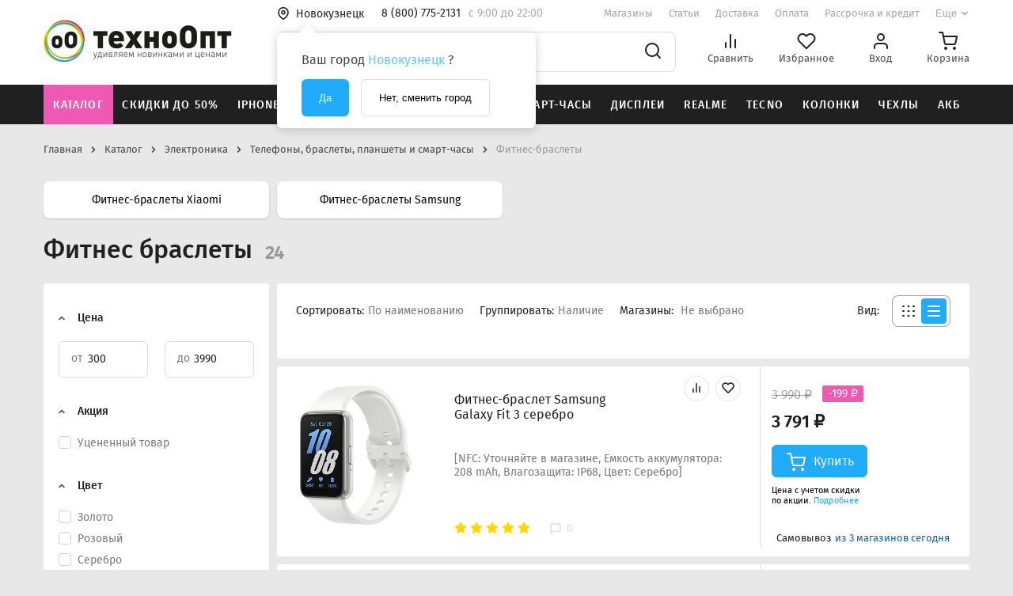

--- FILE ---
content_type: text/html; charset=UTF-8
request_url: https://tehnoopt.net/catalog/elektronika/telefony_braslety_planshety_i_smart_chasy/fitnes_braslety/
body_size: 72259
content:
<!DOCTYPE html>
<html lang="ru">
<head>
<title>Купить фитнес браслет в Новокузнецке в интернет магазине Техноопт</title>
<meta name="description" content="Ищете где купить фитнес браслет в Новокузнецке? Интернет магазин Техноопт - доставка по городу, приятные цены!" />

    
    <meta http-equiv="Content-Type" content="text/html; charset=UTF-8" />

<script data-skip-moving="true">(function(w, d, n) {var cl = "bx-core";var ht = d.documentElement;var htc = ht ? ht.className : undefined;if (htc === undefined || htc.indexOf(cl) !== -1){return;}var ua = n.userAgent;if (/(iPad;)|(iPhone;)/i.test(ua)){cl += " bx-ios";}else if (/Windows/i.test(ua)){cl += ' bx-win';}else if (/Macintosh/i.test(ua)){cl += " bx-mac";}else if (/Linux/i.test(ua) && !/Android/i.test(ua)){cl += " bx-linux";}else if (/Android/i.test(ua)){cl += " bx-android";}cl += (/(ipad|iphone|android|mobile|touch)/i.test(ua) ? " bx-touch" : " bx-no-touch");cl += w.devicePixelRatio && w.devicePixelRatio >= 2? " bx-retina": " bx-no-retina";if (/AppleWebKit/.test(ua)){cl += " bx-chrome";}else if (/Opera/.test(ua)){cl += " bx-opera";}else if (/Firefox/.test(ua)){cl += " bx-firefox";}ht.className = htc ? htc + " " + cl : cl;})(window, document, navigator);</script>


<link href="/bitrix/js/ui/design-tokens/dist/ui.design-tokens.min.css?171745277823463" type="text/css"  rel="stylesheet" />
<link href="/bitrix/js/ui/fonts/opensans/ui.font.opensans.min.css?17140752242320" type="text/css"  rel="stylesheet" />
<link href="/bitrix/js/main/popup/dist/main.popup.bundle.min.css?175195201628056" type="text/css"  rel="stylesheet" />
<link href="/bitrix/cache/css/s1/main/template_a4533fe47f11ba3a12baee94bb3117c1/template_a4533fe47f11ba3a12baee94bb3117c1_v1.css?1765473499332848" type="text/css"  data-template-style="true" rel="stylesheet" />







            
            <!-- Yandex.Metrika counter -->
            
            <!-- /Yandex.Metrika counter -->
                    
        
<meta name="viewport" content="width=device-width, initial-scale=1.0, maximum-scale=1.0, user-scalable=no" />
<meta http-equiv="X-UA-Compatible" content="ie=edge">
<!-- Yandex.Metrika counter -->
    <script  data-skip-moving="true" type="text/javascript">
        (function (m, e, t, r, i, k, a) {
            m[i] = m[i] || function () {
                (m[i].a = m[i].a || []).push(arguments)
            };
            m[i].l = 1 * new Date();
            k = e.createElement(t), a = e.getElementsByTagName(t)[0], k.async = 1, k.src = r, a.parentNode.insertBefore(k, a)
        })
        (window, document, "script", "https://mc.yandex.ru/metrika/tag.js", "ym");

        ym(30083984, "init", {
            clickmap: true,
            trackLinks: true,
            accurateTrackBounce: true,
            ecommerce: "dataLayer"
        });
    </script>
    <noscript>
        <div><img src="https://mc.yandex.ru/watch/30083984" style="position:absolute; left:-9999px;" alt=""/></div>
    </noscript>
    <!-- /Yandex.Metrika counter -->
        
<script data-skip-moving="true">window.roistatCookieDomain = "tehnoopt.net";</script>
<!-- roistat --> <script data-skip-moving="true">(function(w, d, s, h, id) {    w.roistatProjectId = id; w.roistatHost = h;    var p = d.location.protocol == "https:" ? "https://" : "http://";    var u = /^.*roistat_visit=[^;]+(.*)?$/.test(d.cookie) ? "/dist/module.js" : "/api/site/1.0/"+id+"/init";    var js = d.createElement(s); js.charset="UTF-8"; js.async = 1; js.src = p+h+u; var js2 = d.getElementsByTagName(s)[0]; js2.parentNode.insertBefore(js, js2);})(window, document, 'script', 'cloud.roistat.com', '0087b3b10ff621b4af61888e27e7617d');</script>
<meta property="og:type" content="website" />
<meta property="og:image" content="https://tehnoopt.net/upload/iblock/09c/%D0%A4%D0%B8%D1%82%D0%BD%D0%B5%D1%81-%D0%B1%D1%80%D0%B0%D1%81%D0%BB%D0%B5%D1%82%D1%8B%20%281%29.jpg" />
<link rel="image_src" href="https://tehnoopt.net/upload/iblock/09c/%D0%A4%D0%B8%D1%82%D0%BD%D0%B5%D1%81-%D0%B1%D1%80%D0%B0%D1%81%D0%BB%D0%B5%D1%82%D1%8B%20%281%29.jpg"  />
<meta property="og:url" content="https://tehnoopt.net/catalog/elektronika/telefony_braslety_planshety_i_smart_chasy/fitnes_braslety/" />
<meta property="og:title" content="✔️ Фитнес-браслеты - купить по цене от 300 ₽ в г. Новокузнецк" />
<meta property="og:description" content="⭐⭐⭐⭐⭐ Необходимо приобрести Фитнес-браслеты в г. Новокузнецк? Интернет-магазин ТехноОпт предлагает: ✅ Широкий ассортимент ✅ Выгодные цены от 300 ₽ ✅ Скидки постоянным покупателям ✅ Бесплатная доставка при сумме заказа от 1000 р. Звоните 8 (800) 775-21-31" />
            

                <link rel="preconnect" href="https://api.searchbooster.net" crossorigin/>
    <link rel="preconnect" href="https://cdn2.searchbooster.net" crossorigin/>
    <link rel="preconnect" href="https://api4.searchbooster.io" crossorigin/>
    <link rel="preconnect" href="https://cdn.searchbooster.io" crossorigin/>
</head>
<body class=" ">

<header class="header ">
    <div class="header__top container">
        <button class="header-mobile__menu js-header-mobile-menu">
            <svg width="24" height="24" viewBox="0 0 24 24" fill="none" xmlns="http://www.w3.org/2000/svg">
                <g opacity="0.54">
                    <path d="M3 12H21" stroke="#202020" stroke-width="2" stroke-linecap="round"
                          stroke-linejoin="round"></path>
                    <path d="M3 5H21" stroke="#202020" stroke-width="2" stroke-linecap="round"
                          stroke-linejoin="round"></path>
                    <path d="M3 19H21" stroke="#202020" stroke-width="2" stroke-linecap="round"
                          stroke-linejoin="round"></path>
                </g>
            </svg>
        </button>
                                    <a class="top__logo" href="/">
                    <img src="/upload/tehnoopt.config/e2b/e2b719c02fe425e701ce0241b8f2351f.png">
                </a>
                            <div class="top__content">
            <div class="content__row">
                <!--'start_frame_cache_header-desktop-city-select'-->    <section class="location">
        <button class="location__btn js-city-picker-btn">
            <svg class="location__icon" width="16" height="18" viewBox="0 0 16 18" fill="none"
                 xmlns="http://www.w3.org/2000/svg">
                <path
                        d="M14 7.66667C14 12.3333 8 16.3333 8 16.3333C8 16.3333 2 12.3333 2 7.66667C2 6.07537 2.63214 4.54925 3.75736 3.42403C4.88258 2.29881 6.4087 1.66667 8 1.66667C9.5913 1.66667 11.1174 2.29881 12.2426 3.42403C13.3679 4.54925 14 6.07537 14 7.66667Z"
                        stroke="#202020" stroke-width="1.6" stroke-linecap="round"
                        stroke-linejoin="round"></path>
                <path
                        d="M8 9.66667C9.10457 9.66667 10 8.77124 10 7.66667C10 6.5621 9.10457 5.66667 8 5.66667C6.89543 5.66667 6 6.5621 6 7.66667C6 8.77124 6.89543 9.66667 8 9.66667Z"
                        stroke="#202020" stroke-width="1.6" stroke-linecap="round"
                        stroke-linejoin="round"></path>
            </svg>
            <span class="location__city -small">Новокузнецк</span></button>
                    <div class="location-confirm js-city-confirm">
                <div class="location-confirm_triangle triangle-with-shadow"></div>
                <div class="location-confirm-content">
                    <div class="location-confirm_text">
                        <p>Ваш город <span class="span_link">Новокузнецк</span> ?</p>
                    </div>
                    <div class="location-confirm_block-buttons">
                        <button class="location-confirm_button-accept btn-active js-change-city"
                                data-city="2585">Да
                        </button>
                        <button class="location-confirm_button-cancel btn-cancel js-city-picker-btn">Нет, сменить
                            город
                        </button>
                    </div>
                </div>
            </div>
            </section>
    <!--'end_frame_cache_header-desktop-city-select'--><a class="phone -small" href="tel:88007752131">8 (800) 775-2131</a>                <span class="hotline -small"><p>c 9:00 до 22:00</p></span>
                    <ul class="menu">
                    <li class="menu__point">
                <a class="point__link -small" href="/shops/">Магазины</a>
            </li>
                                <li class="menu__point">
                <a class="point__link -small" href="/articles/">Статьи</a>
            </li>
                                <li class="menu__point">
                <a class="point__link -small" href="/dostavka/">Доставка</a>
            </li>
                                <li class="menu__point">
                <a class="point__link -small" href="/oplata/">Оплата</a>
            </li>
                                <li class="menu__point">
                <a class="point__link -small" href="/kredity-i-rassrochka/">Рассрочка и кредит</a>
            </li>
                            <li class="menu__point">
                    <button class="point__more js-menu-more-btn"><span>Еще</span>
                        <svg width="12" height="12" viewBox="0 0 12 12" fill="none"
                             xmlns="http://www.w3.org/2000/svg">
                            <path d="M3 4.5L6 7.5L9 4.5" stroke="#202020" stroke-opacity="0.4" stroke-width="1.6"
                                  stroke-linecap="round" stroke-linejoin="round"></path>
                        </svg>
                    </button>
                </li>
                    </ul>
            <div class="menu-more js-menu-more">
                            <a href="/promotions/">Акции</a>
                            <a href="/work/">Работа в ТехноОпт</a>
                            <a href="/contacts/">Поддержка</a>
                    </div>
                    </div>
            <div class="content__row">
                    <div id="title-search-fixed-1" class="">
        <form action="/catalog/search.php" class="search_with_category"
              id="">

            <div class="search_bar">
                                    <button class="category_picker -small" type="button">
                        <span>Везде</span>
                        <svg class="arrow" xmlns="http://www.w3.org/2000/svg" width="1em" height="1em"
                             viewBox="0 0 24 24">
                            <g fill="none" fill-rule="evenodd">
                                <path d="M24 0v24H0V0zM12.593 23.258l-.011.002l-.071.035l-.02.004l-.014-.004l-.071-.035q-.016-.005-.024.005l-.004.01l-.017.428l.005.02l.01.013l.104.074l.015.004l.012-.004l.104-.074l.012-.016l.004-.017l-.017-.427q-.004-.016-.017-.018m.265-.113l-.013.002l-.185.093l-.01.01l-.003.011l.018.43l.005.012l.008.007l.201.093q.019.005.029-.008l.004-.014l-.034-.614q-.005-.019-.02-.022m-.715.002a.02.02 0 0 0-.027.006l-.006.014l-.034.614q.001.018.017.024l.015-.002l.201-.093l.01-.008l.004-.011l.017-.43l-.003-.012l-.01-.01z"/>
                                <path fill="rgba(32, 32, 32, 0.8)"
                                      d="M12.707 15.707a1 1 0 0 1-1.414 0L5.636 10.05A1 1 0 1 1 7.05 8.636l4.95 4.95l4.95-4.95a1 1 0 0 1 1.414 1.414z"/>
                            </g>
                        </svg>
                    </button>
                                <input id="title-search-fixed-input-1" type="text"
                       name="q" value="" autocomplete="off"
                       placeholder="Поиск среди более 100 000 товаров"
                       class="search_input -small"/>
                <span class="bx-searchtitle-preloader "
                      id="title-search-fixed-1_preloader_item"></span>
                <button class="search__submit" type="submit">
                    <svg width="24" height="24" viewBox="0 0 24 24" fill="none"
                         xmlns="http://www.w3.org/2000/svg">
                        <path d="M11 19C15.4183 19 19 15.4183 19 11C19 6.58172 15.4183 3 11 3C6.58172 3 3 6.58172 3 11C3 15.4183 6.58172 19 11 19Z"
                              stroke="#202020" stroke-width="2" stroke-linecap="round"
                              stroke-linejoin="round"></path>
                        <path d="M21 21L16.65 16.65" stroke="#202020" stroke-width="2" stroke-linecap="round"
                              stroke-linejoin="round"></path>
                    </svg>
                </button>
            </div>

            <div class="category_select_outer">
                <div class="category_select">
                    <input class="category_radio" type="radio" name="section" id="category_everywhere" value="0"
                        checked>
                    <label for="category_everywhere" class="category_label">Везде</label>
                    <input class="category_radio" type="radio" name="section" id="category_smartphone"
                           value="2354" >
                    <label for="category_smartphone" class="category_label">Смартфоны</label>
                    <input class="category_radio" type="radio" name="section" id="category_electronics"
                           value="1707" >
                    <label for="category_electronics" class="category_label">Электроника</label>
                    <input class="category_radio" type="radio" name="section" id="category_accessory"
                           value="1588" >
                    <label for="category_accessory" class="category_label">Аксессуары</label>
                    <input class="category_radio" type="radio" name="section" id="category_parts"
                           value="1706" >
                    <label for="category_parts" class="category_label">Запчасти</label>
                    <input class="category_radio" type="radio" name="section" id="category_auto"
                           value="1575" >
                    <label for="category_auto" class="category_label">Автотовары</label>
                    <input class="category_radio" type="radio" name="section" id="category_etransport"
                           value="1801" >
                    <label for="category_etransport" class="category_label">Электротранспорт</label>
                    <input class="category_radio" type="radio" name="section" id="category_kids"
                           value="1689" >
                    <label for="category_kids" class="category_label">Детям</label>
                </div>
            </div>

            <div class="search__results js-search-results" id="header-search-results"></div>
        </form>
    </div>
                <ul class="user-controls-group">
                    <li>
                        <a class="user-control js-header-compare" href="/compare/">
                            <svg width="24" height="24" viewBox="0 0 24 24" fill="none"
                                 xmlns="http://www.w3.org/2000/svg">
                                <path d="M18 20V10" stroke="#202020" stroke-width="2" stroke-linecap="round"
                                      stroke-linejoin="round"></path>
                                <path d="M12 20V4" stroke="#202020" stroke-width="2" stroke-linecap="round"
                                      stroke-linejoin="round"></path>
                                <path d="M6 20V14" stroke="#202020" stroke-width="2" stroke-linecap="round"
                                      stroke-linejoin="round"></path>
                            </svg>
                            <span class="user-control__text">Сравнить</span>
                            <span class="user-control__badge">0</span>
                        </a>
                    </li>
                    <li>
                        <a class="user-control  js-header-wishlist"
                           href="/personal/wishlist/">
                            <svg width="24" height="24" viewBox="0 0 24 24" fill="none"
                                 xmlns="http://www.w3.org/2000/svg">
                                <path d="M20.84 4.61C20.3292 4.099 19.7228 3.69364 19.0554 3.41708C18.3879 3.14052 17.6725 2.99817 16.95 2.99817C16.2275 2.99817 15.5121 3.14052 14.8446 3.41708C14.1772 3.69364 13.5708 4.099 13.06 4.61L12 5.67L10.94 4.61C9.9083 3.57831 8.50903 2.99871 7.05 2.99871C5.59096 2.99871 4.19169 3.57831 3.16 4.61C2.1283 5.64169 1.54871 7.04097 1.54871 8.5C1.54871 9.95903 2.1283 11.3583 3.16 12.39L4.22 13.45L12 21.23L19.78 13.45L20.84 12.39C21.351 11.8792 21.7563 11.2728 22.0329 10.6054C22.3095 9.93789 22.4518 9.22249 22.4518 8.5C22.4518 7.77751 22.3095 7.0621 22.0329 6.39464C21.7563 5.72718 21.351 5.12075 20.84 4.61V4.61Z"
                                      stroke="#202020" stroke-width="2" stroke-linecap="round"
                                      stroke-linejoin="round"></path>
                            </svg>
                            <span class="user-control__text">Избранное</span>
                            <span class="user-control__badge">0</span>
                        </a>
                    </li>
                        <li>
        <a class="js-unauthorized user-control" href="#">
            <svg width="24" height="24" viewBox="0 0 24 24" fill="none" xmlns="http://www.w3.org/2000/svg">
                <path d="M20 21V19C20 17.9391 19.5786 16.9217 18.8284 16.1716C18.0783 15.4214 17.0609 15 16 15H8C6.93913 15 5.92172 15.4214 5.17157 16.1716C4.42143 16.9217 4 17.9391 4 19V21"
                      stroke="#202020" stroke-width="2" stroke-linecap="round" stroke-linejoin="round"></path>
                <path d="M12 11C14.2091 11 16 9.20914 16 7C16 4.79086 14.2091 3 12 3C9.79086 3 8 4.79086 8 7C8 9.20914 9.79086 11 12 11Z"
                      stroke="#202020" stroke-width="2" stroke-linecap="round" stroke-linejoin="round"></path>
            </svg>
            <span class="user-control__text">Вход</span>
        </a>
    </li>
                        <li class="js-header-cart-place">
                        <a class=" js-header-cart user-control"
   href="/personal/cart/">
    <svg width="24" height="24" viewBox="0 0 24 24" fill="none" xmlns="http://www.w3.org/2000/svg">
        <path d="M9 22C9.55228 22 10 21.5523 10 21C10 20.4477 9.55228 20 9 20C8.44772 20 8 20.4477 8 21C8 21.5523 8.44772 22 9 22Z"
              stroke="#202020" stroke-width="2" stroke-linecap="round"
              stroke-linejoin="round"></path>
        <path d="M20 22C20.5523 22 21 21.5523 21 21C21 20.4477 20.5523 20 20 20C19.4477 20 19 20.4477 19 21C19 21.5523 19.4477 22 20 22Z"
              stroke="#202020" stroke-width="2" stroke-linecap="round"
              stroke-linejoin="round"></path>
        <path d="M1 1H5L7.68 14.39C7.77144 14.8504 8.02191 15.264 8.38755 15.5583C8.75318 15.8526 9.2107 16.009 9.68 16H19.4C19.8693 16.009 20.3268 15.8526 20.6925 15.5583C21.0581 15.264 21.3086 14.8504 21.4 14.39L23 6H6"
              stroke="#202020" stroke-width="2" stroke-linecap="round"
              stroke-linejoin="round"></path>
    </svg>
    <span class="user-control__text">Корзина</span>
    </a>
                    </li>
                </ul>
            </div>
        </div>
    </div>
        <div class="header__bottom">
        <div class="container">
            <div class="bottom__content">
                <section class="product-categories" itemscope="" itemtype="https://schema.org/SiteNavigationElement">
                    <ul class="product-categories__list" itemprop="about" itemscope="" itemtype="https://schema.org/ItemList">
                                                    <li itemprop="itemListElement" itemscope ="" itemtype="https://schema.org/ItemList" class="product-category js-product-category is-highlighted js-catalog-open">
                                <a class="-small" href="/catalog/" itemprop="url">Каталог</a>
                                <meta itemprop="name" content="Каталог" />
                            </li>

                                                    <li itemprop="itemListElement" itemscope ="" itemtype="https://schema.org/ItemList" class="product-category js-product-category ">
                                <a class="-small" href="/catalog/skidki/" itemprop="url">Скидки до 50%</a>
                                <meta itemprop="name" content="Скидки до 50%" />
                            </li>

                                                    <li itemprop="itemListElement" itemscope ="" itemtype="https://schema.org/ItemList" class="product-category js-product-category ">
                                <a class="-small" href="/catalog/smartfony/apple_iphone/" itemprop="url">iPhone</a>
                                <meta itemprop="name" content="iPhone" />
                            </li>

                                                    <li itemprop="itemListElement" itemscope ="" itemtype="https://schema.org/ItemList" class="product-category js-product-category ">
                                <a class="-small" href="/catalog/smartfony/xiaomi/" itemprop="url">Xiaomi</a>
                                <meta itemprop="name" content="Xiaomi" />
                            </li>

                                                    <li itemprop="itemListElement" itemscope ="" itemtype="https://schema.org/ItemList" class="product-category js-product-category ">
                                <a class="-small" href="/catalog/smartfony/samsung/" itemprop="url">Samsung</a>
                                <meta itemprop="name" content="Samsung" />
                            </li>

                                                    <li itemprop="itemListElement" itemscope ="" itemtype="https://schema.org/ItemList" class="product-category js-product-category ">
                                <a class="-small" href="/catalog/elektronika/audiotekhnika/naushniki_i_garnitury/" itemprop="url">Наушники</a>
                                <meta itemprop="name" content="Наушники" />
                            </li>

                                                    <li itemprop="itemListElement" itemscope ="" itemtype="https://schema.org/ItemList" class="product-category js-product-category ">
                                <a class="-small" href="/catalog/elektronika/telefony_braslety_planshety_i_smart_chasy/smart_chasy/" itemprop="url">Смарт-часы</a>
                                <meta itemprop="name" content="Смарт-часы" />
                            </li>

                                                    <li itemprop="itemListElement" itemscope ="" itemtype="https://schema.org/ItemList" class="product-category js-product-category ">
                                <a class="-small" href="/catalog/zapchasti/zapchasti_dlya_telefonov/displei_dlya_telefonov/" itemprop="url">Дисплеи</a>
                                <meta itemprop="name" content="Дисплеи" />
                            </li>

                                                    <li itemprop="itemListElement" itemscope ="" itemtype="https://schema.org/ItemList" class="product-category js-product-category ">
                                <a class="-small" href="/catalog/smartfony/realme/" itemprop="url">Realme</a>
                                <meta itemprop="name" content="Realme" />
                            </li>

                                                    <li itemprop="itemListElement" itemscope ="" itemtype="https://schema.org/ItemList" class="product-category js-product-category ">
                                <a class="-small" href="/catalog/smartfony/tecno/" itemprop="url">Tecno</a>
                                <meta itemprop="name" content="Tecno" />
                            </li>

                                                    <li itemprop="itemListElement" itemscope ="" itemtype="https://schema.org/ItemList" class="product-category js-product-category ">
                                <a class="-small" href="/catalog/elektronika/audiotekhnika/portativnye_kolonki/" itemprop="url">Колонки</a>
                                <meta itemprop="name" content="Колонки" />
                            </li>

                                                    <li itemprop="itemListElement" itemscope ="" itemtype="https://schema.org/ItemList" class="product-category js-product-category ">
                                <a class="-small" href="/catalog/aksessuary/aksessuary_dlya_telefonov/chekhly_dlya_telefonov/" itemprop="url">Чехлы</a>
                                <meta itemprop="name" content="Чехлы" />
                            </li>

                                                    <li itemprop="itemListElement" itemscope ="" itemtype="https://schema.org/ItemList" class="product-category js-product-category ">
                                <a class="-small" href="/catalog/aksessuary/aksessuary_dlya_telefonov/akkumulyatory/" itemprop="url">АКБ</a>
                                <meta itemprop="name" content="АКБ" />
                            </li>

                                            </ul>
                        <section
            class="product-category__content catalog_block"
            style="display: none">
        <div class="container">
            <div class="catalog_outer_grid">
                <div class="selectors">
                                            <a href="/catalog/skidki/" class="cat_link __active"
                           data-target-category="skidki">
                                                            <img src="/upload/uf/dfa/0vfrbmt2m4iszott31w21x8i2qq1h234/deal-hot-sale-svgrepo-com.svg" width="32">
                                                        <span class="text">Скидки до 50%</span>
                        </a>
                                            <a href="/catalog/smartfony/" class="cat_link "
                           data-target-category="smartfony">
                                                            <img src="/upload/uf/d0e/ece49ddc2b86f2598706d0e19b142656.svg" width="32">
                                                        <span class="text">Смартфоны</span>
                        </a>
                                            <a href="/catalog/elektronika/" class="cat_link "
                           data-target-category="elektronika">
                                                            <img src="/upload/uf/e0e/88t3ju2074slarcq0x7ublxy9k533suf/watch-outline3.svg" width="32">
                                                        <span class="text">Электроника</span>
                        </a>
                                            <a href="/catalog/aksessuary/" class="cat_link "
                           data-target-category="aksessuary">
                                                            <img src="/upload/uf/f98/f9814430c9f7f51dad570f2e35690191.svg" width="32">
                                                        <span class="text">Аксессуары</span>
                        </a>
                                            <a href="/catalog/zapchasti/" class="cat_link "
                           data-target-category="zapchasti">
                                                            <img src="/upload/uf/386/3869b397f0099d8caac14e777d439072.svg" width="32">
                                                        <span class="text">Запчасти</span>
                        </a>
                                            <a href="/catalog/avtotovary/" class="cat_link "
                           data-target-category="avtotovary">
                                                            <img src="/upload/uf/100/100eb76b3e39472baaa077324055fe99.svg" width="32">
                                                        <span class="text">Автотовары</span>
                        </a>
                                            <a href="/catalog/elektrotransport/" class="cat_link "
                           data-target-category="elektrotransport">
                                                            <img src="/upload/uf/307/3074541a0820eac6a05957f6cf53722d.svg" width="32">
                                                        <span class="text">Электротранспорт</span>
                        </a>
                                            <a href="/catalog/detyam/" class="cat_link "
                           data-target-category="detyam">
                                                            <img src="/upload/uf/e2d/e2d82f6cdb65eec0d31c8f766ff1ad90.svg" width="32">
                                                        <span class="text">Детям</span>
                        </a>
                                            <a href="/catalog/elementy_pitaniya/" class="cat_link "
                           data-target-category="elementy_pitaniya">
                                                            <img src="/upload/uf/aa1/ujkq6sxkqatb825p4bxfntcq3gy5m1uq/battery-svgrepo-com15.svg" width="32">
                                                        <span class="text">Элементы питания</span>
                        </a>
                                            <a href="/catalog/utsenennye_tovary/" class="cat_link "
                           data-target-category="utsenennye_tovary">
                                                            <img src="/upload/uf/e32/inw8wj3lrofhe86t5iyf6mluc4b6kl92/info (2).svg" width="32">
                                                        <span class="text">Уцененные товары</span>
                        </a>
                                            <a href="/catalog/uslugi/" class="cat_link "
                           data-target-category="uslugi">
                                                            <img src="/upload/uf/2fc/g5raucvd4egbbj3mrxpggeh0v94rhxo3/customer-service-svgrepo-com.svg" width="32">
                                                        <span class="text">Услуги</span>
                        </a>
                                    </div>
                <div class="catalog_sections">
                                                <div class="section __shown"
                                 data-section="skidki">
                                <div class="catalog_banners">
                                                                                                        </div>
                                <div class="section_grid">
                                                                            <div class="column">
                                            
                                                <div class="content__links -subtitle">
                                                    <div class="catalog_section_wrap">
                                                        <div class="content__links -subtitle">
                                                            <a href=" /catalog/skidki/detskie_igrushki_1/"
                                                               class="category__name -subtitle">
                                                                Детские игрушки                                                            </a>
                                                                                                                            <a href="/catalog/skidki/detskie_igrushki_1/avtomaty_s_myagkimi_pulyami_1/"
                                                                   class="category__name_with_marker no__marker">
                                                                    Автоматы с мягкими пулями                                                                </a>
                                                                                                                            <a href="/catalog/skidki/detskie_igrushki_1/breloki_1/"
                                                                   class="category__name_with_marker no__marker">
                                                                    Брелоки                                                                </a>
                                                                                                                            <a href="/catalog/skidki/detskie_igrushki_1/vodnye_pistolety_1/"
                                                                   class="category__name_with_marker no__marker">
                                                                    Водные пистолеты                                                                </a>
                                                                                                                            <a href="/catalog/skidki/detskie_igrushki_1/graficheskie_planshety_3/"
                                                                   class="category__name_with_marker no__marker">
                                                                    Графические планшеты                                                                </a>
                                                                                                                            <a href="/catalog/skidki/detskie_igrushki_1/derzhateli_dlya_telefona_popsockets/"
                                                                   class="category__name_with_marker no__marker">
                                                                    Держатели для телефона Popsockets                                                                </a>
                                                                                                                            <a href="/catalog/skidki/detskie_igrushki_1/detskie_fotoapparaty_i_printery_1/"
                                                                   class="category__name_with_marker no__marker">
                                                                    Детские фотоаппараты и принтеры                                                                </a>
                                                                                                                            <a href="/catalog/skidki/detskie_igrushki_1/znachki/"
                                                                   class="category__name_with_marker no__marker">
                                                                    Значки                                                                </a>
                                                                                                                            <a href="/catalog/skidki/detskie_igrushki_1/igrushki_antistress_1/"
                                                                   class="category__name_with_marker no__marker">
                                                                    Игрушки антистресс                                                                </a>
                                                                                                                            <a href="/catalog/skidki/detskie_igrushki_1/igrushki_na_radioupravlenii/"
                                                                   class="category__name_with_marker no__marker">
                                                                    Игрушки на радиоуправлении                                                                </a>
                                                                                                                            <a href="/catalog/skidki/detskie_igrushki_1/igrushki_konstruktory/"
                                                                   class="category__name_with_marker no__marker">
                                                                    Игрушки-конструкторы                                                                </a>
                                                                                                                            <a href="/catalog/skidki/detskie_igrushki_1/pistolety_dlya_mylnykh_puzyrey_1/"
                                                                   class="category__name_with_marker no__marker">
                                                                    Пистолеты для мыльных пузырей                                                                </a>
                                                                                                                            <a href="/catalog/skidki/detskie_igrushki_1/raznye_igrushki_1/"
                                                                   class="category__name_with_marker no__marker">
                                                                    Разные игрушки                                                                </a>
                                                                                                                            <a href="/catalog/skidki/detskie_igrushki_1/triggery_1/"
                                                                   class="category__name_with_marker no__marker">
                                                                    Триггеры                                                                </a>
                                                                                                                    </div>
                                                    </div>
                                                </div>
                                            
                                                <div class="content__links -subtitle">
                                                    <div class="catalog_section_wrap">
                                                        <div class="content__links -subtitle">
                                                            <a href=" /catalog/skidki/igrovye_pristavki_1/"
                                                               class="category__name -subtitle">
                                                                Игровые приставки                                                            </a>
                                                                                                                    </div>
                                                    </div>
                                                </div>
                                            
                                                <div class="content__links -subtitle">
                                                    <div class="catalog_section_wrap">
                                                        <div class="content__links -subtitle">
                                                            <a href=" /catalog/skidki/avtotovary_1/"
                                                               class="category__name -subtitle">
                                                                Автотовары                                                            </a>
                                                                                                                    </div>
                                                    </div>
                                                </div>
                                            
                                                <div class="content__links -subtitle">
                                                    <div class="catalog_section_wrap">
                                                        <div class="content__links -subtitle">
                                                            <a href=" /catalog/skidki/bluetooth_naushniki_1/"
                                                               class="category__name -subtitle">
                                                                Bluetooth-наушники                                                            </a>
                                                                                                                    </div>
                                                    </div>
                                                </div>
                                                                                    </div>
                                                                            <div class="column">
                                            
                                                <div class="content__links -subtitle">
                                                    <div class="catalog_section_wrap">
                                                        <div class="content__links -subtitle">
                                                            <a href=" /catalog/skidki/portativnye_kolonki_1/"
                                                               class="category__name -subtitle">
                                                                Портативные колонки                                                            </a>
                                                                                                                    </div>
                                                    </div>
                                                </div>
                                            
                                                <div class="content__links -subtitle">
                                                    <div class="catalog_section_wrap">
                                                        <div class="content__links -subtitle">
                                                            <a href=" /catalog/skidki/zashchitnye_plenki_i_stekla/"
                                                               class="category__name -subtitle">
                                                                Защитные пленки и стекла                                                            </a>
                                                                                                                    </div>
                                                    </div>
                                                </div>
                                            
                                                <div class="content__links -subtitle">
                                                    <div class="catalog_section_wrap">
                                                        <div class="content__links -subtitle">
                                                            <a href=" /catalog/skidki/kabeli_1/"
                                                               class="category__name -subtitle">
                                                                Кабели                                                            </a>
                                                                                                                    </div>
                                                    </div>
                                                </div>
                                            
                                                <div class="content__links -subtitle">
                                                    <div class="catalog_section_wrap">
                                                        <div class="content__links -subtitle">
                                                            <a href=" /catalog/skidki/setevye_zaryadnye_ustroystva_2/"
                                                               class="category__name -subtitle">
                                                                Сетевые зарядные устройства                                                            </a>
                                                                                                                    </div>
                                                    </div>
                                                </div>
                                                                                    </div>
                                                                            <div class="column">
                                            
                                                <div class="content__links -subtitle">
                                                    <div class="catalog_section_wrap">
                                                        <div class="content__links -subtitle">
                                                            <a href=" /catalog/skidki/portativnye_zaryadnye_ustroystva_1/"
                                                               class="category__name -subtitle">
                                                                Портативные зарядные устройства                                                            </a>
                                                                                                                    </div>
                                                    </div>
                                                </div>
                                            
                                                <div class="content__links -subtitle">
                                                    <div class="catalog_section_wrap">
                                                        <div class="content__links -subtitle">
                                                            <a href=" /catalog/skidki/myshi/"
                                                               class="category__name -subtitle">
                                                                Мыши                                                            </a>
                                                                                                                    </div>
                                                    </div>
                                                </div>
                                            
                                                <div class="content__links -subtitle">
                                                    <div class="catalog_section_wrap">
                                                        <div class="content__links -subtitle">
                                                            <a href=" /catalog/skidki/3d_ochki_1/"
                                                               class="category__name -subtitle">
                                                                3D очки                                                            </a>
                                                                                                                    </div>
                                                    </div>
                                                </div>
                                            
                                                <div class="content__links -subtitle">
                                                    <div class="catalog_section_wrap">
                                                        <div class="content__links -subtitle">
                                                            <a href=" /catalog/skidki/3d_ruchki_1/"
                                                               class="category__name -subtitle">
                                                                3D ручки                                                            </a>
                                                                                                                    </div>
                                                    </div>
                                                </div>
                                                                                    </div>
                                                                    </div>
                            </div>
                                                                            <div class="section "
                                 data-section="smartfony">
                                <div class="catalog_banners">
                                                                            <a href="/promotions/aktsiya-kombo-kupi-smartfon-s-dopolnitelnoy-zashchitoy-i-poluchi-skidku-10/" class="promotion__link">
                                            <picture>
                                                <source srcset="[data-uri]"
                                                        media="(max-width: 1000px)">
                                                <img src="/upload/uf/32f/k9j9ty3ekrqkxt1kqc9ego3qe8bs5n5z/БаннерМеню 380х100.webp">
                                            </picture>
                                        </a>
                                                                                                        </div>
                                <div class="section_grid">
                                                                            <div class="column">
                                            
                                                <div class="content__links -subtitle">
                                                    <div class="catalog_section_wrap">
                                                        <div class="content__links -subtitle">
                                                            <a href=" /catalog/smartfony/apple_iphone/"
                                                               class="category__name -subtitle">
                                                                Apple iPhone                                                            </a>
                                                                                                                            <a href="/catalog/smartfony/apple_iphone/apple_iphone_17_pro_max/"
                                                                   class="category__name_with_marker ">
                                                                    Apple iPhone 17 Pro Max                                                                </a>
                                                                                                                            <a href="/catalog/smartfony/apple_iphone/apple_iphone_17_pro/"
                                                                   class="category__name_with_marker ">
                                                                    Apple iPhone 17 Pro                                                                </a>
                                                                                                                            <a href="/catalog/smartfony/apple_iphone/apple_iphone_17/"
                                                                   class="category__name_with_marker ">
                                                                    Apple iPhone 17                                                                </a>
                                                                                                                            <a href="/catalog/smartfony/apple_iphone/apple_iphone_16_pro_max/"
                                                                   class="category__name_with_marker no__marker">
                                                                    Apple iPhone 16 Pro Max                                                                </a>
                                                                                                                            <a href="/catalog/smartfony/apple_iphone/apple_iphone_16e/"
                                                                   class="category__name_with_marker no__marker">
                                                                    Apple iPhone 16E                                                                </a>
                                                                                                                            <a href="/catalog/smartfony/apple_iphone/apple_iphone_16/"
                                                                   class="category__name_with_marker no__marker">
                                                                    Apple iPhone 16                                                                </a>
                                                                                                                            <a href="/catalog/smartfony/apple_iphone/apple_iphone_15/"
                                                                   class="category__name_with_marker no__marker">
                                                                    Apple iPhone 15                                                                </a>
                                                                                                                            <a href="/catalog/smartfony/apple_iphone/apple_iphone_14/"
                                                                   class="category__name_with_marker no__marker">
                                                                    Apple iPhone 14                                                                </a>
                                                                                                                            <a href="/catalog/smartfony/apple_iphone/apple_iphone_13_/"
                                                                   class="category__name_with_marker no__marker">
                                                                    Apple iPhone 13	                                                                </a>
                                                                                                                    </div>
                                                    </div>
                                                </div>
                                            
                                                <div class="content__links -subtitle">
                                                    <div class="catalog_section_wrap">
                                                        <div class="content__links -subtitle">
                                                            <a href=" /catalog/smartfony/honor/"
                                                               class="category__name -subtitle">
                                                                Honor                                                            </a>
                                                                                                                            <a href="/catalog/smartfony/honor/honor_x7d/"
                                                                   class="category__name_with_marker ">
                                                                    Honor X7d                                                                </a>
                                                                                                                            <a href="/catalog/smartfony/honor/honor_x7c/"
                                                                   class="category__name_with_marker ">
                                                                    Honor X7C                                                                </a>
                                                                                                                            <a href="/catalog/smartfony/honor/honor_x6c/"
                                                                   class="category__name_with_marker ">
                                                                    Honor X6C                                                                </a>
                                                                                                                            <a href="/catalog/smartfony/honor/honor_400_pro/"
                                                                   class="category__name_with_marker no__marker">
                                                                    Honor 400 Pro                                                                </a>
                                                                                                                            <a href="/catalog/smartfony/honor/honor_400/"
                                                                   class="category__name_with_marker no__marker">
                                                                    Honor 400                                                                </a>
                                                                                                                            <a href="/catalog/smartfony/honor/honor_400_lite_/"
                                                                   class="category__name_with_marker no__marker">
                                                                    Honor 400 Lite	                                                                </a>
                                                                                                                            <a href="/catalog/smartfony/honor/honor_x8c/"
                                                                   class="category__name_with_marker no__marker">
                                                                    Honor X8C                                                                </a>
                                                                                                                            <a href="/catalog/smartfony/honor/honor_x9c/"
                                                                   class="category__name_with_marker no__marker">
                                                                    Honor X9C                                                                </a>
                                                                                                                            <a href="/catalog/smartfony/honor/honor_x9c_smart/"
                                                                   class="category__name_with_marker no__marker">
                                                                    Honor X9C Smart                                                                </a>
                                                                                                                            <a href="/catalog/smartfony/honor/honor_x6b/"
                                                                   class="category__name_with_marker no__marker">
                                                                    Honor X6b                                                                </a>
                                                                                                                            <a href="/catalog/smartfony/honor/honor_200/"
                                                                   class="category__name_with_marker no__marker">
                                                                    Honor 200                                                                </a>
                                                                                                                            <a href="/catalog/smartfony/honor/honor_x9d/"
                                                                   class="category__name_with_marker no__marker">
                                                                    Honor X9d                                                                </a>
                                                                                                                    </div>
                                                    </div>
                                                </div>
                                            
                                                <div class="content__links -subtitle">
                                                    <div class="catalog_section_wrap">
                                                        <div class="content__links -subtitle">
                                                            <a href=" /catalog/smartfony/realme/"
                                                               class="category__name -subtitle">
                                                                Realme                                                            </a>
                                                                                                                            <a href="/catalog/smartfony/realme/realme_15/"
                                                                   class="category__name_with_marker no__marker">
                                                                    Realme 15                                                                </a>
                                                                                                                            <a href="/catalog/smartfony/realme/realme_p3_lite/"
                                                                   class="category__name_with_marker no__marker">
                                                                    Realme P3 Lite                                                                </a>
                                                                                                                            <a href="/catalog/smartfony/realme/realme_14/"
                                                                   class="category__name_with_marker no__marker">
                                                                    Realme 14                                                                </a>
                                                                                                                            <a href="/catalog/smartfony/realme/realme_14t/"
                                                                   class="category__name_with_marker ">
                                                                    Realme 14T                                                                </a>
                                                                                                                            <a href="/catalog/smartfony/realme/realme_14_pro/"
                                                                   class="category__name_with_marker ">
                                                                    Realme 14 Pro                                                                </a>
                                                                                                                            <a href="/catalog/smartfony/realme/realme_12/"
                                                                   class="category__name_with_marker no__marker">
                                                                    Realme 12+                                                                </a>
                                                                                                                            <a href="/catalog/smartfony/realme/realme_12_pro_1/"
                                                                   class="category__name_with_marker no__marker">
                                                                    Realme 12 Pro                                                                </a>
                                                                                                                            <a href="/catalog/smartfony/realme/realme_c71/"
                                                                   class="category__name_with_marker ">
                                                                    Realme C71                                                                </a>
                                                                                                                            <a href="/catalog/smartfony/realme/realme_c75/"
                                                                   class="category__name_with_marker no__marker">
                                                                    Realme C75                                                                </a>
                                                                                                                            <a href="/catalog/smartfony/realme/realme_c67_/"
                                                                   class="category__name_with_marker no__marker">
                                                                    Realme C67	                                                                </a>
                                                                                                                            <a href="/catalog/smartfony/realme/realme_c65/"
                                                                   class="category__name_with_marker no__marker">
                                                                    Realme C65                                                                </a>
                                                                                                                            <a href="/catalog/smartfony/realme/realme_15t/"
                                                                   class="category__name_with_marker no__marker">
                                                                    Realme 15T                                                                </a>
                                                                                                                            <a href="/catalog/smartfony/realme/realme_note_60x/"
                                                                   class="category__name_with_marker ">
                                                                    Realme Note 60X                                                                </a>
                                                                                                                            <a href="/catalog/smartfony/realme/realme_note_60/"
                                                                   class="category__name_with_marker no__marker">
                                                                    Realme Note 60                                                                </a>
                                                                                                                    </div>
                                                    </div>
                                                </div>
                                                                                    </div>
                                                                            <div class="column">
                                            
                                                <div class="content__links -subtitle">
                                                    <div class="catalog_section_wrap">
                                                        <div class="content__links -subtitle">
                                                            <a href=" /catalog/smartfony/xiaomi/"
                                                               class="category__name -subtitle">
                                                                Xiaomi                                                            </a>
                                                                                                                            <a href="/catalog/smartfony/xiaomi/xiaomi_15/"
                                                                   class="category__name_with_marker ">
                                                                    Xiaomi 15                                                                </a>
                                                                                                                            <a href="/catalog/smartfony/xiaomi/xiaomi_15_ultra/"
                                                                   class="category__name_with_marker ">
                                                                    Xiaomi 15 Ultra                                                                </a>
                                                                                                                            <a href="/catalog/smartfony/xiaomi/xiaomi_15t/"
                                                                   class="category__name_with_marker ">
                                                                    Xiaomi 15T                                                                </a>
                                                                                                                            <a href="/catalog/smartfony/xiaomi/xiaomi_poco_c85/"
                                                                   class="category__name_with_marker ">
                                                                    Xiaomi Poco C85                                                                </a>
                                                                                                                            <a href="/catalog/smartfony/xiaomi/xiaomi_poco_c75/"
                                                                   class="category__name_with_marker no__marker">
                                                                    Xiaomi Poco C75                                                                </a>
                                                                                                                            <a href="/catalog/smartfony/xiaomi/xiaomi_poco_c61/"
                                                                   class="category__name_with_marker no__marker">
                                                                    Xiaomi Poco C61                                                                </a>
                                                                                                                            <a href="/catalog/smartfony/xiaomi/xiaomi_poco_f7_pro/"
                                                                   class="category__name_with_marker no__marker">
                                                                    Xiaomi Poco F7 Pro                                                                </a>
                                                                                                                            <a href="/catalog/smartfony/xiaomi/xiaomi_poco_f6_/"
                                                                   class="category__name_with_marker ">
                                                                    Xiaomi Poco F6	                                                                </a>
                                                                                                                            <a href="/catalog/smartfony/xiaomi/xiaomi_poco_f6_pro/"
                                                                   class="category__name_with_marker no__marker">
                                                                    Xiaomi Poco F6 Pro                                                                </a>
                                                                                                                            <a href="/catalog/smartfony/xiaomi/xiaomi_poco_m7_pro/"
                                                                   class="category__name_with_marker no__marker">
                                                                    Xiaomi Poco M7 Pro                                                                </a>
                                                                                                                            <a href="/catalog/smartfony/xiaomi/xiaomi_poco_x7/"
                                                                   class="category__name_with_marker ">
                                                                    Xiaomi Poco X7                                                                </a>
                                                                                                                            <a href="/catalog/smartfony/xiaomi/xiaomi_poco_x7_pro/"
                                                                   class="category__name_with_marker no__marker">
                                                                    Xiaomi Poco X7 Pro                                                                </a>
                                                                                                                            <a href="/catalog/smartfony/xiaomi/xiaomi_redmi_15/"
                                                                   class="category__name_with_marker ">
                                                                    Xiaomi Redmi 15                                                                </a>
                                                                                                                            <a href="/catalog/smartfony/xiaomi/xiaomi_redmi_a5/"
                                                                   class="category__name_with_marker ">
                                                                    Xiaomi Redmi A5                                                                </a>
                                                                                                                            <a href="/catalog/smartfony/xiaomi/xiaomi_redmi_a3x/"
                                                                   class="category__name_with_marker no__marker">
                                                                    Xiaomi Redmi A3X                                                                </a>
                                                                                                                            <a href="/catalog/smartfony/xiaomi/xiaomi_redmi_14c/"
                                                                   class="category__name_with_marker no__marker">
                                                                    Xiaomi Redmi 14C                                                                </a>
                                                                                                                            <a href="/catalog/smartfony/xiaomi/xiaomi_redmi_15c/"
                                                                   class="category__name_with_marker no__marker">
                                                                    Xiaomi Redmi 15C                                                                </a>
                                                                                                                            <a href="/catalog/smartfony/xiaomi/xiaomi_redmi_note_15/"
                                                                   class="category__name_with_marker ">
                                                                    Xiaomi Redmi Note 15                                                                </a>
                                                                                                                            <a href="/catalog/smartfony/xiaomi/xiaomi_redmi_note_14/"
                                                                   class="category__name_with_marker no__marker">
                                                                    Xiaomi Redmi Note 14                                                                </a>
                                                                                                                            <a href="/catalog/smartfony/xiaomi/xiaomi_redmi_note_14_pro_3/"
                                                                   class="category__name_with_marker no__marker">
                                                                    Xiaomi Redmi Note 14 Pro                                                                </a>
                                                                                                                            <a href="/catalog/smartfony/xiaomi/xiaomi_redmi_note_14_pro_2/"
                                                                   class="category__name_with_marker no__marker">
                                                                    Xiaomi Redmi Note 14 Pro+                                                                </a>
                                                                                                                            <a href="/catalog/smartfony/xiaomi/xiaomi_redmi_note_13_pro__2/"
                                                                   class="category__name_with_marker no__marker">
                                                                    Xiaomi Redmi Note 13 Pro+	                                                                </a>
                                                                                                                            <a href="/catalog/smartfony/xiaomi/xiaomi_poco_f7/"
                                                                   class="category__name_with_marker no__marker">
                                                                    Xiaomi Poco F7                                                                </a>
                                                                                                                            <a href="/catalog/smartfony/xiaomi/xiaomi_poco_f8_pro/"
                                                                   class="category__name_with_marker no__marker">
                                                                    Xiaomi Poco F8 Pro                                                                </a>
                                                                                                                    </div>
                                                    </div>
                                                </div>
                                            
                                                <div class="content__links -subtitle">
                                                    <div class="catalog_section_wrap">
                                                        <div class="content__links -subtitle">
                                                            <a href=" /catalog/smartfony/huawei/"
                                                               class="category__name -subtitle">
                                                                Huawei                                                            </a>
                                                                                                                            <a href="/catalog/smartfony/huawei/huawei_pura_80/"
                                                                   class="category__name_with_marker no__marker">
                                                                    Huawei Pura 80                                                                </a>
                                                                                                                            <a href="/catalog/smartfony/huawei/huawei_pura_70_/"
                                                                   class="category__name_with_marker no__marker">
                                                                    Huawei Pura 70	                                                                </a>
                                                                                                                    </div>
                                                    </div>
                                                </div>
                                            
                                                <div class="content__links -subtitle">
                                                    <div class="catalog_section_wrap">
                                                        <div class="content__links -subtitle">
                                                            <a href=" /catalog/smartfony/samsung/"
                                                               class="category__name -subtitle">
                                                                Samsung                                                            </a>
                                                                                                                            <a href="/catalog/smartfony/samsung/samsung_s25/"
                                                                   class="category__name_with_marker ">
                                                                    Samsung Galaxy S25                                                                </a>
                                                                                                                            <a href="/catalog/smartfony/samsung/samsung_galaxy_s25_fe/"
                                                                   class="category__name_with_marker ">
                                                                    Samsung Galaxy S25 FE                                                                </a>
                                                                                                                            <a href="/catalog/smartfony/samsung/samsung_s25_ultra/"
                                                                   class="category__name_with_marker no__marker">
                                                                    Samsung Galaxy S25 Ultra                                                                </a>
                                                                                                                            <a href="/catalog/smartfony/samsung/samsung_s24/"
                                                                   class="category__name_with_marker no__marker">
                                                                    Samsung Galaxy S24                                                                </a>
                                                                                                                            <a href="/catalog/smartfony/samsung/samsung_galaxy_s24_fe/"
                                                                   class="category__name_with_marker no__marker">
                                                                    Samsung Galaxy S24 FE                                                                </a>
                                                                                                                            <a href="/catalog/smartfony/samsung/samsung_s24_ultra/"
                                                                   class="category__name_with_marker no__marker">
                                                                    Samsung Galaxy S24 Ultra                                                                </a>
                                                                                                                            <a href="/catalog/smartfony/samsung/samsung_a566_galaxy_a56/"
                                                                   class="category__name_with_marker ">
                                                                    Samsung A566 Galaxy A56                                                                </a>
                                                                                                                            <a href="/catalog/smartfony/samsung/samsung_a556_galaxy_a55/"
                                                                   class="category__name_with_marker no__marker">
                                                                    Samsung A556 Galaxy A55                                                                </a>
                                                                                                                            <a href="/catalog/smartfony/samsung/samsung_a356_galaxy_a35/"
                                                                   class="category__name_with_marker no__marker">
                                                                    Samsung A356 Galaxy A35                                                                </a>
                                                                                                                            <a href="/catalog/smartfony/samsung/samsung_a166_galaxy_a16/"
                                                                   class="category__name_with_marker no__marker">
                                                                    Samsung A165 Galaxy A16                                                                </a>
                                                                                                                            <a href="/catalog/smartfony/samsung/samsung_a266_galaxy_a26/"
                                                                   class="category__name_with_marker no__marker">
                                                                    Samsung A266 Galaxy A26                                                                </a>
                                                                                                                            <a href="/catalog/smartfony/samsung/samsung_a175_galaxy_a17/"
                                                                   class="category__name_with_marker no__marker">
                                                                    Samsung A175 Galaxy A17                                                                </a>
                                                                                                                            <a href="/catalog/smartfony/samsung/samsung_a366_galaxy_a36/"
                                                                   class="category__name_with_marker no__marker">
                                                                    Samsung A366 Galaxy A36                                                                </a>
                                                                                                                            <a href="/catalog/smartfony/samsung/samsung_a075_galaxy_a07/"
                                                                   class="category__name_with_marker no__marker">
                                                                    Samsung A075 Galaxy A07                                                                </a>
                                                                                                                    </div>
                                                    </div>
                                                </div>
                                                                                    </div>
                                                                            <div class="column">
                                            
                                                <div class="content__links -subtitle">
                                                    <div class="catalog_section_wrap">
                                                        <div class="content__links -subtitle">
                                                            <a href=" /catalog/smartfony/tecno/"
                                                               class="category__name -subtitle">
                                                                Tecno                                                            </a>
                                                                                                                            <a href="/catalog/smartfony/tecno/tecno_camon_40/"
                                                                   class="category__name_with_marker ">
                                                                    Tecno Camon 40                                                                </a>
                                                                                                                            <a href="/catalog/smartfony/tecno/tecno_camon_40_pro/"
                                                                   class="category__name_with_marker no__marker">
                                                                    Tecno Camon 40 Pro                                                                </a>
                                                                                                                            <a href="/catalog/smartfony/tecno/tecno_camon_30_pro/"
                                                                   class="category__name_with_marker no__marker">
                                                                    Tecno Camon 30 Pro                                                                </a>
                                                                                                                            <a href="/catalog/smartfony/tecno/tecno_camon_30s_pro/"
                                                                   class="category__name_with_marker no__marker">
                                                                    Tecno Camon 30s Pro                                                                </a>
                                                                                                                            <a href="/catalog/smartfony/tecno/tecno_pova_7_neo/"
                                                                   class="category__name_with_marker ">
                                                                    Tecno Pova 7 Neo                                                                </a>
                                                                                                                            <a href="/catalog/smartfony/tecno/tecno_spark_40/"
                                                                   class="category__name_with_marker ">
                                                                    Tecno Spark 40                                                                </a>
                                                                                                                            <a href="/catalog/smartfony/tecno/tecno_spark_40c_1/"
                                                                   class="category__name_with_marker no__marker">
                                                                    Tecno Spark 40C                                                                </a>
                                                                                                                            <a href="/catalog/smartfony/tecno/tecno_spark_40_pro_1/"
                                                                   class="category__name_with_marker no__marker">
                                                                    Tecno Spark 40 Pro+                                                                </a>
                                                                                                                            <a href="/catalog/smartfony/tecno/tecno_spark_40c/"
                                                                   class="category__name_with_marker no__marker">
                                                                    Tecno Spark 40C                                                                </a>
                                                                                                                            <a href="/catalog/smartfony/tecno/tecno_spark_40_pro/"
                                                                   class="category__name_with_marker no__marker">
                                                                    Tecno Spark 40 Pro                                                                </a>
                                                                                                                            <a href="/catalog/smartfony/tecno/tecno_spark_30_1/"
                                                                   class="category__name_with_marker ">
                                                                    Tecno Spark 30                                                                </a>
                                                                                                                            <a href="/catalog/smartfony/tecno/tecno_spark_30c/"
                                                                   class="category__name_with_marker no__marker">
                                                                    Tecno Spark 30C                                                                </a>
                                                                                                                            <a href="/catalog/smartfony/tecno/tecno_spark_30_pro/"
                                                                   class="category__name_with_marker no__marker">
                                                                    Tecno Spark 30 Pro                                                                </a>
                                                                                                                            <a href="/catalog/smartfony/tecno/tecno_spark_go_2/"
                                                                   class="category__name_with_marker no__marker">
                                                                    Tecno Spark Go 2                                                                </a>
                                                                                                                            <a href="/catalog/smartfony/tecno/tecno_pova_7/"
                                                                   class="category__name_with_marker no__marker">
                                                                    Tecno Pova 7                                                                </a>
                                                                                                                            <a href="/catalog/smartfony/tecno/tecno_pova_7_pro/"
                                                                   class="category__name_with_marker no__marker">
                                                                    Tecno Pova 7 Pro                                                                </a>
                                                                                                                    </div>
                                                    </div>
                                                </div>
                                            
                                                <div class="content__links -subtitle">
                                                    <div class="catalog_section_wrap">
                                                        <div class="content__links -subtitle">
                                                            <a href=" /catalog/smartfony/utsenennye_telefony/"
                                                               class="category__name -subtitle">
                                                                Уцененные телефоны                                                            </a>
                                                                                                                            <a href="/catalog/smartfony/utsenennye_telefony/knopochnye_telefony_1/"
                                                                   class="category__name_with_marker no__marker">
                                                                    Уцененные кнопочные телефоны                                                                </a>
                                                                                                                    </div>
                                                    </div>
                                                </div>
                                                                                    </div>
                                                                    </div>
                            </div>
                                                                            <div class="section "
                                 data-section="elektronika">
                                <div class="catalog_banners">
                                                                                                        </div>
                                <div class="section_grid">
                                                                            <div class="column">
                                            
                                                <div class="content__links -subtitle">
                                                    <div class="catalog_section_wrap">
                                                        <div class="content__links -subtitle">
                                                            <a href=" /catalog/elektronika/telefony_braslety_planshety_i_smart_chasy/"
                                                               class="category__name -subtitle">
                                                                Телефоны, браслеты, планшеты и смарт-часы                                                            </a>
                                                                                                                            <a href="/catalog/elektronika/telefony_braslety_planshety_i_smart_chasy/smart_chasy/"
                                                                   class="category__name_with_marker ">
                                                                    Smart-часы                                                                </a>
                                                                                                                            <a href="/catalog/elektronika/telefony_braslety_planshety_i_smart_chasy/vneshnie_akkumulyatory/"
                                                                   class="category__name_with_marker ">
                                                                    Внешние аккумуляторы                                                                </a>
                                                                                                                            <a href="/catalog/elektronika/telefony_braslety_planshety_i_smart_chasy/zaryadnye_ustroystva/"
                                                                   class="category__name_with_marker ">
                                                                    Зарядные устройства                                                                </a>
                                                                                                                            <a href="/catalog/elektronika/telefony_braslety_planshety_i_smart_chasy/knopochnye_telefony/"
                                                                   class="category__name_with_marker no__marker">
                                                                    Кнопочные телефоны                                                                </a>
                                                                                                                            <a href="/catalog/elektronika/telefony_braslety_planshety_i_smart_chasy/monopody/"
                                                                   class="category__name_with_marker no__marker">
                                                                    Моноподы                                                                </a>
                                                                                                                            <a href="/catalog/elektronika/telefony_braslety_planshety_i_smart_chasy/smartfony/"
                                                                   class="category__name_with_marker ">
                                                                    Смартфоны                                                                </a>
                                                                                                                            <a href="/catalog/elektronika/telefony_braslety_planshety_i_smart_chasy/fitnes_braslety/"
                                                                   class="category__name_with_marker ">
                                                                    Фитнес-браслеты                                                                </a>
                                                                                                                            <a href="/catalog/elektronika/telefony_braslety_planshety_i_smart_chasy/planshety/"
                                                                   class="category__name_with_marker no__marker">
                                                                    Планшеты                                                                </a>
                                                                                                                            <a href="/catalog/elektronika/telefony_braslety_planshety_i_smart_chasy/umnye_breloki_1/"
                                                                   class="category__name_with_marker no__marker">
                                                                    Умные брелоки                                                                </a>
                                                                                                                            <a href="/catalog/elektronika/telefony_braslety_planshety_i_smart_chasy/derzhateli/"
                                                                   class="category__name_with_marker no__marker">
                                                                    Держатели                                                                </a>
                                                                                                                    </div>
                                                    </div>
                                                </div>
                                            
                                                <div class="content__links -subtitle">
                                                    <div class="catalog_section_wrap">
                                                        <div class="content__links -subtitle">
                                                            <a href=" /catalog/elektronika/audiotekhnika/"
                                                               class="category__name -subtitle">
                                                                Аудиотехника                                                            </a>
                                                                                                                            <a href="/catalog/elektronika/audiotekhnika/kolonki/"
                                                                   class="category__name_with_marker no__marker">
                                                                    Колонки                                                                </a>
                                                                                                                            <a href="/catalog/elektronika/audiotekhnika/naushniki_i_garnitury/"
                                                                   class="category__name_with_marker ">
                                                                    Наушники и гарнитуры                                                                </a>
                                                                                                                            <a href="/catalog/elektronika/audiotekhnika/radiopriemniki/"
                                                                   class="category__name_with_marker no__marker">
                                                                    Радиоприемники                                                                </a>
                                                                                                                            <a href="/catalog/elektronika/audiotekhnika/portativnye_kolonki/"
                                                                   class="category__name_with_marker no__marker">
                                                                    Портативные колонки                                                                </a>
                                                                                                                            <a href="/catalog/elektronika/audiotekhnika/umnye_kolonki/"
                                                                   class="category__name_with_marker ">
                                                                    Умные колонки                                                                </a>
                                                                                                                    </div>
                                                    </div>
                                                </div>
                                            
                                                <div class="content__links -subtitle">
                                                    <div class="catalog_section_wrap">
                                                        <div class="content__links -subtitle">
                                                            <a href=" /catalog/elektronika/igry_i_gadzhety/"
                                                               class="category__name -subtitle">
                                                                Игры и гаджеты                                                            </a>
                                                                                                                            <a href="/catalog/elektronika/igry_i_gadzhety/3d_ochki/"
                                                                   class="category__name_with_marker no__marker">
                                                                    3d-очки                                                                </a>
                                                                                                                            <a href="/catalog/elektronika/igry_i_gadzhety/geympady_i_dzhoystiki/"
                                                                   class="category__name_with_marker ">
                                                                    Геймпады и джойстики                                                                </a>
                                                                                                                            <a href="/catalog/elektronika/igry_i_gadzhety/igrovye_pristavki_4/"
                                                                   class="category__name_with_marker no__marker">
                                                                    Игровые приставки                                                                </a>
                                                                                                                            <a href="/catalog/elektronika/igry_i_gadzhety/portativnye_igrovye_konsoli_2/"
                                                                   class="category__name_with_marker no__marker">
                                                                    Портативные игровые консоли                                                                </a>
                                                                                                                    </div>
                                                    </div>
                                                </div>
                                            
                                                <div class="content__links -subtitle">
                                                    <div class="catalog_section_wrap">
                                                        <div class="content__links -subtitle">
                                                            <a href=" /catalog/elektronika/kompyuternaya_periferiya_i_aksessuary/"
                                                               class="category__name -subtitle">
                                                                Компьютерная периферия                                                            </a>
                                                                                                                            <a href="/catalog/elektronika/kompyuternaya_periferiya_i_aksessuary/aksessuary_dlya_noutbukov_i_pk/"
                                                                   class="category__name_with_marker ">
                                                                    Аксессуары для ноутбуков и ПК                                                                </a>
                                                                                                                            <a href="/catalog/elektronika/kompyuternaya_periferiya_i_aksessuary/vneshnie_nakopiteli_informatsii/"
                                                                   class="category__name_with_marker ">
                                                                    Внешние накопители информации                                                                </a>
                                                                                                                            <a href="/catalog/elektronika/kompyuternaya_periferiya_i_aksessuary/kompyuternaya_periferiya_1/"
                                                                   class="category__name_with_marker no__marker">
                                                                    Компьютерная периферия                                                                </a>
                                                                                                                            <a href="/catalog/elektronika/kompyuternaya_periferiya_i_aksessuary/ip_kamery/"
                                                                   class="category__name_with_marker no__marker">
                                                                    IP-камеры                                                                </a>
                                                                                                                    </div>
                                                    </div>
                                                </div>
                                                                                    </div>
                                                                            <div class="column">
                                            
                                                <div class="content__links -subtitle">
                                                    <div class="catalog_section_wrap">
                                                        <div class="content__links -subtitle">
                                                            <a href=" /catalog/elektronika/detskaya_elektronika/"
                                                               class="category__name -subtitle">
                                                                Детская электроника                                                            </a>
                                                                                                                            <a href="/catalog/elektronika/detskaya_elektronika/geympady_i_dzhostiki/"
                                                                   class="category__name_with_marker no__marker">
                                                                    Геймпады и джостики                                                                </a>
                                                                                                                            <a href="/catalog/elektronika/detskaya_elektronika/igrovye_pristavki_3/"
                                                                   class="category__name_with_marker ">
                                                                    Игровые приставки                                                                </a>
                                                                                                                            <a href="/catalog/elektronika/detskaya_elektronika/portativnye_igrovye_konsoli_1/"
                                                                   class="category__name_with_marker ">
                                                                    Портативные игровые консоли                                                                </a>
                                                                                                                            <a href="/catalog/elektronika/detskaya_elektronika/detskie_smart_chasy/"
                                                                   class="category__name_with_marker ">
                                                                    Smart-часы                                                                </a>
                                                                                                                            <a href="/catalog/elektronika/detskaya_elektronika/detskie_fotoapparaty_1/"
                                                                   class="category__name_with_marker no__marker">
                                                                    Детские фотоаппараты и принтеры                                                                </a>
                                                                                                                            <a href="/catalog/elektronika/detskaya_elektronika/graficheskie_planshety_1/"
                                                                   class="category__name_with_marker no__marker">
                                                                    Планшеты для рисования                                                                </a>
                                                                                                                            <a href="/catalog/elektronika/detskaya_elektronika/3d_ruchki/"
                                                                   class="category__name_with_marker no__marker">
                                                                    Пластик к 3d-ручкам                                                                </a>
                                                                                                                            <a href="/catalog/elektronika/detskaya_elektronika/detskie_umnye_kolonki_yandeks_1/"
                                                                   class="category__name_with_marker ">
                                                                    Детские умные колонки Яндекс                                                                </a>
                                                                                                                    </div>
                                                    </div>
                                                </div>
                                            
                                                <div class="content__links -subtitle">
                                                    <div class="catalog_section_wrap">
                                                        <div class="content__links -subtitle">
                                                            <a href=" /catalog/elektronika/elektronika_dlya_turizma/"
                                                               class="category__name -subtitle">
                                                                Электроника для туризма                                                            </a>
                                                                                                                            <a href="/catalog/elektronika/elektronika_dlya_turizma/ratsii/"
                                                                   class="category__name_with_marker no__marker">
                                                                    Рации                                                                </a>
                                                                                                                    </div>
                                                    </div>
                                                </div>
                                            
                                                <div class="content__links -subtitle">
                                                    <div class="catalog_section_wrap">
                                                        <div class="content__links -subtitle">
                                                            <a href=" /catalog/elektronika/krasota_i_zdorove/"
                                                               class="category__name -subtitle">
                                                                Красота и здоровье                                                            </a>
                                                                                                                            <a href="/catalog/elektronika/krasota_i_zdorove/elektricheskie_zubnye_shchetki_1/"
                                                                   class="category__name_with_marker no__marker">
                                                                    Электрические зубные щетки                                                                </a>
                                                                                                                            <a href="/catalog/elektronika/krasota_i_zdorove/feny_1/"
                                                                   class="category__name_with_marker no__marker">
                                                                    Фены                                                                </a>
                                                                                                                            <a href="/catalog/elektronika/krasota_i_zdorove/elektrobritvy_1/"
                                                                   class="category__name_with_marker no__marker">
                                                                    Электробритвы                                                                </a>
                                                                                                                            <a href="/catalog/elektronika/krasota_i_zdorove/massazhery_1/"
                                                                   class="category__name_with_marker no__marker">
                                                                    Массажеры                                                                </a>
                                                                                                                            <a href="/catalog/elektronika/krasota_i_zdorove/alkotestery_1/"
                                                                   class="category__name_with_marker no__marker">
                                                                    Алкотестеры                                                                </a>
                                                                                                                    </div>
                                                    </div>
                                                </div>
                                            
                                                <div class="content__links -subtitle">
                                                    <div class="catalog_section_wrap">
                                                        <div class="content__links -subtitle">
                                                            <a href=" /catalog/elektronika/avtoelektronika/"
                                                               class="category__name -subtitle">
                                                                Автоэлектроника                                                            </a>
                                                                                                                            <a href="/catalog/elektronika/avtoelektronika/bluetooth_adapter_dlya_magnitoly_3/"
                                                                   class="category__name_with_marker no__marker">
                                                                    Bluetooth-адаптер для магнитолы                                                                </a>
                                                                                                                            <a href="/catalog/elektronika/avtoelektronika/fm_modulyatory/"
                                                                   class="category__name_with_marker ">
                                                                    Fm-модуляторы                                                                </a>
                                                                                                                            <a href="/catalog/elektronika/avtoelektronika/avtomagnitoly/"
                                                                   class="category__name_with_marker no__marker">
                                                                    Автомагнитолы                                                                </a>
                                                                                                                            <a href="/catalog/elektronika/avtoelektronika/videoregistratory/"
                                                                   class="category__name_with_marker ">
                                                                    Видеорегистраторы                                                                </a>
                                                                                                                            <a href="/catalog/elektronika/avtoelektronika/razvetvitel_prikurivatelya_3/"
                                                                   class="category__name_with_marker ">
                                                                    Разветвитель прикуривателя                                                                </a>
                                                                                                                    </div>
                                                    </div>
                                                </div>
                                                                                    </div>
                                                                            <div class="column">
                                            
                                                <div class="content__links -subtitle">
                                                    <div class="catalog_section_wrap">
                                                        <div class="content__links -subtitle">
                                                            <a href=" /catalog/elektronika/aksessuary_k_tv_1/"
                                                               class="category__name -subtitle">
                                                                Аксессуары к ТВ                                                            </a>
                                                                                                                            <a href="/catalog/elektronika/aksessuary_k_tv_1/aksessuary_k_tv/"
                                                                   class="category__name_with_marker no__marker">
                                                                    Аксессуары к ТВ                                                                </a>
                                                                                                                            <a href="/catalog/elektronika/aksessuary_k_tv_1/pulty/"
                                                                   class="category__name_with_marker no__marker">
                                                                    Пульты                                                                </a>
                                                                                                                    </div>
                                                    </div>
                                                </div>
                                            
                                                <div class="content__links -subtitle">
                                                    <div class="catalog_section_wrap">
                                                        <div class="content__links -subtitle">
                                                            <a href=" /catalog/elektronika/dlya_doma/"
                                                               class="category__name -subtitle">
                                                                Для дома                                                            </a>
                                                                                                                            <a href="/catalog/elektronika/dlya_doma/roboty_pylesosy/"
                                                                   class="category__name_with_marker no__marker">
                                                                    Роботы-пылесосы                                                                </a>
                                                                                                                            <a href="/catalog/elektronika/dlya_doma/uvlazhniteli_vozdukha/"
                                                                   class="category__name_with_marker no__marker">
                                                                    Увлажнители воздуха                                                                </a>
                                                                                                                            <a href="/catalog/elektronika/dlya_doma/elektricheskie_chayniki/"
                                                                   class="category__name_with_marker no__marker">
                                                                    Электрические чайники                                                                </a>
                                                                                                                            <a href="/catalog/elektronika/dlya_doma/elektricheskie_shtopory/"
                                                                   class="category__name_with_marker no__marker">
                                                                    Электрические штопоры                                                                </a>
                                                                                                                            <a href="/catalog/elektronika/dlya_doma/mashinki_dlya_udaleniya_katyshkov_1/"
                                                                   class="category__name_with_marker no__marker">
                                                                    Машинки для удаления катышков                                                                </a>
                                                                                                                            <a href="/catalog/elektronika/dlya_doma/sokovyzhimalki_1/"
                                                                   class="category__name_with_marker ">
                                                                    Соковыжималки                                                                </a>
                                                                                                                    </div>
                                                    </div>
                                                </div>
                                            
                                                <div class="content__links -subtitle">
                                                    <div class="catalog_section_wrap">
                                                        <div class="content__links -subtitle">
                                                            <a href=" /catalog/elektronika/tovary_dlya_zhivotnykh/"
                                                               class="category__name -subtitle">
                                                                Товары для животных                                                            </a>
                                                                                                                    </div>
                                                    </div>
                                                </div>
                                                                                    </div>
                                                                    </div>
                            </div>
                                                                            <div class="section "
                                 data-section="aksessuary">
                                <div class="catalog_banners">
                                                                                                        </div>
                                <div class="section_grid">
                                                                            <div class="column">
                                            
                                                <div class="content__links -subtitle">
                                                    <div class="catalog_section_wrap">
                                                        <div class="content__links -subtitle">
                                                            <a href=" /catalog/aksessuary/avtoaksessuary/"
                                                               class="category__name -subtitle">
                                                                Автоаксессуары                                                            </a>
                                                                                                                            <a href="/catalog/aksessuary/avtoaksessuary/bluetooth_adapter_dlya_magnitoly/"
                                                                   class="category__name_with_marker no__marker">
                                                                    Bluetooth-адаптер для магнитолы                                                                </a>
                                                                                                                            <a href="/catalog/aksessuary/avtoaksessuary/avtoderzhateli/"
                                                                   class="category__name_with_marker ">
                                                                    Автодержатели                                                                </a>
                                                                                                                            <a href="/catalog/aksessuary/avtoaksessuary/avtomobilnye_zaryadnye/"
                                                                   class="category__name_with_marker no__marker">
                                                                    Автомобильные зарядные                                                                </a>
                                                                                                                            <a href="/catalog/aksessuary/avtoaksessuary/razvetvitel_prikurivatelya/"
                                                                   class="category__name_with_marker no__marker">
                                                                    Разветвитель прикуривателя                                                                </a>
                                                                                                                            <a href="/catalog/aksessuary/avtoaksessuary/avtomobilnye_kompressory_1/"
                                                                   class="category__name_with_marker no__marker">
                                                                    Автомобильные компрессоры                                                                </a>
                                                                                                                    </div>
                                                    </div>
                                                </div>
                                            
                                                <div class="content__links -subtitle">
                                                    <div class="catalog_section_wrap">
                                                        <div class="content__links -subtitle">
                                                            <a href=" /catalog/aksessuary/aksessuary_dlya_smart_chasov/"
                                                               class="category__name -subtitle">
                                                                Аксессуары для smart-часов                                                            </a>
                                                                                                                            <a href="/catalog/aksessuary/aksessuary_dlya_smart_chasov/kabeli_zaryadki_dlya_smart_chasov/"
                                                                   class="category__name_with_marker no__marker">
                                                                    Кабели зарядки для smart-часов                                                                </a>
                                                                                                                            <a href="/catalog/aksessuary/aksessuary_dlya_smart_chasov/remeshki_dlya_smart_chasov/"
                                                                   class="category__name_with_marker ">
                                                                    Ремешки для смарт-часов                                                                </a>
                                                                                                                    </div>
                                                    </div>
                                                </div>
                                            
                                                <div class="content__links -subtitle">
                                                    <div class="catalog_section_wrap">
                                                        <div class="content__links -subtitle">
                                                            <a href=" /catalog/aksessuary/aksessuary_dlya_besprovodnykh_naushnikov/"
                                                               class="category__name -subtitle">
                                                                Аксессуары для беспроводных наушников                                                            </a>
                                                                                                                            <a href="/catalog/aksessuary/aksessuary_dlya_besprovodnykh_naushnikov/chekhly/"
                                                                   class="category__name_with_marker no__marker">
                                                                    Чехлы                                                                </a>
                                                                                                                            <a href="/catalog/aksessuary/aksessuary_dlya_besprovodnykh_naushnikov/chekhly_zaryadki/"
                                                                   class="category__name_with_marker no__marker">
                                                                    Чехлы-зарядки                                                                </a>
                                                                                                                            <a href="/catalog/aksessuary/aksessuary_dlya_besprovodnykh_naushnikov/akkumulyatory_dlya_airpods/"
                                                                   class="category__name_with_marker no__marker">
                                                                    Аккумуляторы для Airpods                                                                </a>
                                                                                                                    </div>
                                                    </div>
                                                </div>
                                            
                                                <div class="content__links -subtitle">
                                                    <div class="catalog_section_wrap">
                                                        <div class="content__links -subtitle">
                                                            <a href=" /catalog/aksessuary/aksessuary_dlya_noutbukov_i_pk/"
                                                               class="category__name -subtitle">
                                                                Аксессуары для ноутбуков и ПК                                                            </a>
                                                                                                                            <a href="/catalog/aksessuary/aksessuary_dlya_noutbukov_i_pk/usb_razvetviteli/"
                                                                   class="category__name_with_marker no__marker">
                                                                    USB-разветвители                                                                </a>
                                                                                                                            <a href="/catalog/aksessuary/aksessuary_dlya_noutbukov_i_pk/akkumulyatory_dlya_noutbukov/"
                                                                   class="category__name_with_marker no__marker">
                                                                    Аккумуляторы для ноутбуков                                                                </a>
                                                                                                                            <a href="/catalog/aksessuary/aksessuary_dlya_noutbukov_i_pk/kabeli/"
                                                                   class="category__name_with_marker no__marker">
                                                                    Кабели                                                                </a>
                                                                                                                            <a href="/catalog/aksessuary/aksessuary_dlya_noutbukov_i_pk/bloki_pitaniya_i_kabeli_dlya_noutbukov/"
                                                                   class="category__name_with_marker no__marker">
                                                                    Сетевые зарядные устройства для ноутбука и нетбука                                                                </a>
                                                                                                                            <a href="/catalog/aksessuary/aksessuary_dlya_noutbukov_i_pk/kartridery/"
                                                                   class="category__name_with_marker no__marker">
                                                                    Картридеры                                                                </a>
                                                                                                                            <a href="/catalog/aksessuary/aksessuary_dlya_noutbukov_i_pk/karty_pamyati/"
                                                                   class="category__name_with_marker no__marker">
                                                                    Карты памяти                                                                </a>
                                                                                                                            <a href="/catalog/aksessuary/aksessuary_dlya_noutbukov_i_pk/mikrofony/"
                                                                   class="category__name_with_marker no__marker">
                                                                    Микрофоны                                                                </a>
                                                                                                                            <a href="/catalog/aksessuary/aksessuary_dlya_noutbukov_i_pk/naushniki/"
                                                                   class="category__name_with_marker no__marker">
                                                                    Наушники                                                                </a>
                                                                                                                            <a href="/catalog/aksessuary/aksessuary_dlya_noutbukov_i_pk/perekhodniki_3/"
                                                                   class="category__name_with_marker no__marker">
                                                                    Переходники                                                                </a>
                                                                                                                            <a href="/catalog/aksessuary/aksessuary_dlya_noutbukov_i_pk/setevye_filtry/"
                                                                   class="category__name_with_marker no__marker">
                                                                    Сетевые фильтры                                                                </a>
                                                                                                                            <a href="/catalog/aksessuary/aksessuary_dlya_noutbukov_i_pk/vneshnie_nakopiteli_informatsii/"
                                                                   class="category__name_with_marker ">
                                                                    Внешние накопители информации                                                                </a>
                                                                                                                            <a href="/catalog/aksessuary/aksessuary_dlya_noutbukov_i_pk/kompyuternaya_periferiya/"
                                                                   class="category__name_with_marker no__marker">
                                                                    Компьютерная периферия                                                                </a>
                                                                                                                            <a href="/catalog/aksessuary/aksessuary_dlya_noutbukov_i_pk/ip_kamery/"
                                                                   class="category__name_with_marker no__marker">
                                                                    IP-камеры                                                                </a>
                                                                                                                            <a href="/catalog/aksessuary/aksessuary_dlya_noutbukov_i_pk/monitory/"
                                                                   class="category__name_with_marker no__marker">
                                                                    Мониторы                                                                </a>
                                                                                                                    </div>
                                                    </div>
                                                </div>
                                                                                    </div>
                                                                            <div class="column">
                                            
                                                <div class="content__links -subtitle">
                                                    <div class="catalog_section_wrap">
                                                        <div class="content__links -subtitle">
                                                            <a href=" /catalog/aksessuary/aksessuary_dlya_kolonok/"
                                                               class="category__name -subtitle">
                                                                Аксессуары для колонок                                                            </a>
                                                                                                                            <a href="/catalog/aksessuary/aksessuary_dlya_kolonok/akkumulyatory_dlya_kolonok/"
                                                                   class="category__name_with_marker no__marker">
                                                                    Аккумуляторы для колонок                                                                </a>
                                                                                                                    </div>
                                                    </div>
                                                </div>
                                            
                                                <div class="content__links -subtitle">
                                                    <div class="catalog_section_wrap">
                                                        <div class="content__links -subtitle">
                                                            <a href=" /catalog/aksessuary/aksessuary_dlya_telefonov/"
                                                               class="category__name -subtitle">
                                                                Аксессуары для телефонов                                                            </a>
                                                                                                                            <a href="/catalog/aksessuary/aksessuary_dlya_telefonov/akkumulyatory/"
                                                                   class="category__name_with_marker ">
                                                                    Аккумуляторы                                                                </a>
                                                                                                                            <a href="/catalog/aksessuary/aksessuary_dlya_telefonov/vneshnie_akkumulyatory/"
                                                                   class="category__name_with_marker no__marker">
                                                                    Внешние аккумуляторы                                                                </a>
                                                                                                                            <a href="/catalog/aksessuary/aksessuary_dlya_telefonov/derzhateli_dlya_telefonov/"
                                                                   class="category__name_with_marker no__marker">
                                                                    Держатели для телефонов                                                                </a>
                                                                                                                            <a href="/catalog/aksessuary/aksessuary_dlya_telefonov/zaryadnye_ustroystva/"
                                                                   class="category__name_with_marker no__marker">
                                                                    Зарядные устройства                                                                </a>
                                                                                                                            <a href="/catalog/aksessuary/aksessuary_dlya_telefonov/zashchitnye_stekla/"
                                                                   class="category__name_with_marker ">
                                                                    Защитные стекла                                                                </a>
                                                                                                                            <a href="/catalog/aksessuary/aksessuary_dlya_telefonov/kabeli_perekhodniki_i_adaptery/"
                                                                   class="category__name_with_marker no__marker">
                                                                    Кабели, переходники и адаптеры                                                                </a>
                                                                                                                            <a href="/catalog/aksessuary/aksessuary_dlya_telefonov/gidrogelevye_plenki/"
                                                                   class="category__name_with_marker ">
                                                                    Гидрогелевые и бронепленки                                                                </a>
                                                                                                                            <a href="/catalog/aksessuary/aksessuary_dlya_telefonov/karty_pamyati_4/"
                                                                   class="category__name_with_marker ">
                                                                    Карты памяти                                                                </a>
                                                                                                                            <a href="/catalog/aksessuary/aksessuary_dlya_telefonov/monopody/"
                                                                   class="category__name_with_marker no__marker">
                                                                    Моноподы                                                                </a>
                                                                                                                            <a href="/catalog/aksessuary/aksessuary_dlya_telefonov/naushniki_i_garnitury/"
                                                                   class="category__name_with_marker ">
                                                                    Наушники и гарнитуры                                                                </a>
                                                                                                                            <a href="/catalog/aksessuary/aksessuary_dlya_telefonov/portativnye_kolonki/"
                                                                   class="category__name_with_marker no__marker">
                                                                    Портативные колонки                                                                </a>
                                                                                                                            <a href="/catalog/aksessuary/aksessuary_dlya_telefonov/chekhly_dlya_telefonov/"
                                                                   class="category__name_with_marker ">
                                                                    Чехлы для телефонов                                                                </a>
                                                                                                                            <a href="/catalog/aksessuary/aksessuary_dlya_telefonov/stilusy/"
                                                                   class="category__name_with_marker no__marker">
                                                                    Стилусы                                                                </a>
                                                                                                                    </div>
                                                    </div>
                                                </div>
                                            
                                                <div class="content__links -subtitle">
                                                    <div class="catalog_section_wrap">
                                                        <div class="content__links -subtitle">
                                                            <a href=" /catalog/aksessuary/aksessuary_dlya_zhivotnykh/"
                                                               class="category__name -subtitle">
                                                                Аксессуары для животных                                                            </a>
                                                                                                                    </div>
                                                    </div>
                                                </div>
                                            
                                                <div class="content__links -subtitle">
                                                    <div class="catalog_section_wrap">
                                                        <div class="content__links -subtitle">
                                                            <a href=" /catalog/aksessuary/aksessuary_dlya_planshetov/"
                                                               class="category__name -subtitle">
                                                                Аксессуары для планшетов                                                            </a>
                                                                                                                            <a href="/catalog/aksessuary/aksessuary_dlya_planshetov/usb_nakopiteli/"
                                                                   class="category__name_with_marker no__marker">
                                                                    USB накопители                                                                </a>
                                                                                                                            <a href="/catalog/aksessuary/aksessuary_dlya_planshetov/akkumulyatory/"
                                                                   class="category__name_with_marker no__marker">
                                                                    Аккумуляторы                                                                </a>
                                                                                                                            <a href="/catalog/aksessuary/aksessuary_dlya_planshetov/zaryadnye_ustroystva_i_kabeli/"
                                                                   class="category__name_with_marker no__marker">
                                                                    Зарядные устройства и кабели                                                                </a>
                                                                                                                    </div>
                                                    </div>
                                                </div>
                                                                                    </div>
                                                                            <div class="column">
                                            
                                                <div class="content__links -subtitle">
                                                    <div class="catalog_section_wrap">
                                                        <div class="content__links -subtitle">
                                                            <a href=" /catalog/aksessuary/aksessuary_dlya_robota_pylesosa/"
                                                               class="category__name -subtitle">
                                                                Аксессуары для робота-пылесоса                                                            </a>
                                                                                                                    </div>
                                                    </div>
                                                </div>
                                            
                                                <div class="content__links -subtitle">
                                                    <div class="catalog_section_wrap">
                                                        <div class="content__links -subtitle">
                                                            <a href=" /catalog/aksessuary/aksessuary_dlya_fitnes_brasletov/"
                                                               class="category__name -subtitle">
                                                                Аксессуары для фитнес-браслетов                                                            </a>
                                                                                                                            <a href="/catalog/aksessuary/aksessuary_dlya_fitnes_brasletov/remeshki_dlya_fitnes_brasletov/"
                                                                   class="category__name_with_marker ">
                                                                    Ремешки для фитнес-браслетов                                                                </a>
                                                                                                                    </div>
                                                    </div>
                                                </div>
                                            
                                                <div class="content__links -subtitle">
                                                    <div class="catalog_section_wrap">
                                                        <div class="content__links -subtitle">
                                                            <a href=" /catalog/aksessuary/aksessuary_dlya_doma/"
                                                               class="category__name -subtitle">
                                                                Аксессуары для дома                                                            </a>
                                                                                                                            <a href="/catalog/aksessuary/aksessuary_dlya_doma/dekorativnye_svetilniki_i_girlyandy_1/"
                                                                   class="category__name_with_marker no__marker">
                                                                    Декоративные светильники и гирлянды                                                                </a>
                                                                                                                            <a href="/catalog/aksessuary/aksessuary_dlya_doma/elektricheskie_shtopory_1/"
                                                                   class="category__name_with_marker ">
                                                                    Электрические штопоры                                                                </a>
                                                                                                                            <a href="/catalog/aksessuary/aksessuary_dlya_doma/elektricheskie_zubnye_shchetki/"
                                                                   class="category__name_with_marker no__marker">
                                                                    Электрические зубные щетки                                                                </a>
                                                                                                                            <a href="/catalog/aksessuary/aksessuary_dlya_doma/gps_trekery_1/"
                                                                   class="category__name_with_marker no__marker">
                                                                    GPS Трекеры                                                                </a>
                                                                                                                            <a href="/catalog/aksessuary/aksessuary_dlya_doma/alkotestery/"
                                                                   class="category__name_with_marker no__marker">
                                                                    Алкотестеры                                                                </a>
                                                                                                                            <a href="/catalog/aksessuary/aksessuary_dlya_doma/ventilyatory/"
                                                                   class="category__name_with_marker no__marker">
                                                                    Вентиляторы                                                                </a>
                                                                                                                            <a href="/catalog/aksessuary/aksessuary_dlya_doma/dozatory/"
                                                                   class="category__name_with_marker no__marker">
                                                                    Дозаторы                                                                </a>
                                                                                                                            <a href="/catalog/aksessuary/aksessuary_dlya_doma/massazhery/"
                                                                   class="category__name_with_marker no__marker">
                                                                    Массажеры                                                                </a>
                                                                                                                            <a href="/catalog/aksessuary/aksessuary_dlya_doma/ryukzaki/"
                                                                   class="category__name_with_marker no__marker">
                                                                    Рюкзаки                                                                </a>
                                                                                                                            <a href="/catalog/aksessuary/aksessuary_dlya_doma/umnye_vesy/"
                                                                   class="category__name_with_marker no__marker">
                                                                    Умные весы                                                                </a>
                                                                                                                            <a href="/catalog/aksessuary/aksessuary_dlya_doma/melnitsa_d_spetsiy/"
                                                                   class="category__name_with_marker no__marker">
                                                                    Мельница для специй                                                                </a>
                                                                                                                            <a href="/catalog/aksessuary/aksessuary_dlya_doma/otparivateli/"
                                                                   class="category__name_with_marker no__marker">
                                                                    Отпариватели                                                                </a>
                                                                                                                            <a href="/catalog/aksessuary/aksessuary_dlya_doma/uvlazhniteli_ochistiteli_vozdukha/"
                                                                   class="category__name_with_marker no__marker">
                                                                    Увлажнители/очистители воздуха                                                                </a>
                                                                                                                            <a href="/catalog/aksessuary/aksessuary_dlya_doma/instrumenty/"
                                                                   class="category__name_with_marker no__marker">
                                                                    Инструменты                                                                </a>
                                                                                                                            <a href="/catalog/aksessuary/aksessuary_dlya_doma/mashinki_dlya_udaleniya_katyshkov/"
                                                                   class="category__name_with_marker no__marker">
                                                                    Машинки для удаления катышков                                                                </a>
                                                                                                                            <a href="/catalog/aksessuary/aksessuary_dlya_doma/feny/"
                                                                   class="category__name_with_marker no__marker">
                                                                    Фены                                                                </a>
                                                                                                                            <a href="/catalog/aksessuary/aksessuary_dlya_doma/pogodnye_stantsii/"
                                                                   class="category__name_with_marker no__marker">
                                                                    Погодные станции                                                                </a>
                                                                                                                            <a href="/catalog/aksessuary/aksessuary_dlya_doma/elektrobritvy/"
                                                                   class="category__name_with_marker no__marker">
                                                                    Электробритвы                                                                </a>
                                                                                                                            <a href="/catalog/aksessuary/aksessuary_dlya_doma/sokovyzhimalki/"
                                                                   class="category__name_with_marker no__marker">
                                                                    Соковыжималки                                                                </a>
                                                                                                                            <a href="/catalog/aksessuary/aksessuary_dlya_doma/umnye_kolonki_1/"
                                                                   class="category__name_with_marker no__marker">
                                                                    Умные колонки                                                                </a>
                                                                                                                    </div>
                                                    </div>
                                                </div>
                                            
                                                <div class="content__links -subtitle">
                                                    <div class="catalog_section_wrap">
                                                        <div class="content__links -subtitle">
                                                            <a href=" /catalog/aksessuary/aksessuary_dlya_elektrosamokatov/"
                                                               class="category__name -subtitle">
                                                                Аксессуары для электросамокатов                                                            </a>
                                                                                                                    </div>
                                                    </div>
                                                </div>
                                                                                    </div>
                                                                    </div>
                            </div>
                                                                            <div class="section "
                                 data-section="zapchasti">
                                <div class="catalog_banners">
                                                                                                        </div>
                                <div class="section_grid">
                                                                            <div class="column">
                                            
                                                <div class="content__links -subtitle">
                                                    <div class="catalog_section_wrap">
                                                        <div class="content__links -subtitle">
                                                            <a href=" /catalog/zapchasti/zapchasti_dlya_telefonov/"
                                                               class="category__name -subtitle">
                                                                Запчасти для телефонов                                                            </a>
                                                                                                                            <a href="/catalog/zapchasti/zapchasti_dlya_telefonov/antenny_i_antennye_provoda/"
                                                                   class="category__name_with_marker no__marker">
                                                                    Антенны и антенные провода                                                                </a>
                                                                                                                            <a href="/catalog/zapchasti/zapchasti_dlya_telefonov/vibromotory_dlya_telefonov/"
                                                                   class="category__name_with_marker no__marker">
                                                                    Вибромоторы для телефонов                                                                </a>
                                                                                                                            <a href="/catalog/zapchasti/zapchasti_dlya_telefonov/dinamiki_dlya_telefonov_speaker/"
                                                                   class="category__name_with_marker no__marker">
                                                                    Динамики для телефонов (speaker)                                                                </a>
                                                                                                                            <a href="/catalog/zapchasti/zapchasti_dlya_telefonov/displei_dlya_telefonov/"
                                                                   class="category__name_with_marker ">
                                                                    Дисплеи для телефонов                                                                </a>
                                                                                                                            <a href="/catalog/zapchasti/zapchasti_dlya_telefonov/zvonki_dlya_telefonov_buzzer/"
                                                                   class="category__name_with_marker no__marker">
                                                                    Звонки для телефонов (buzzer)                                                                </a>
                                                                                                                            <a href="/catalog/zapchasti/zapchasti_dlya_telefonov/kamery_dlya_telefonov/"
                                                                   class="category__name_with_marker no__marker">
                                                                    Камеры для телефонов                                                                </a>
                                                                                                                            <a href="/catalog/zapchasti/zapchasti_dlya_telefonov/knopki_vklyucheniya_dlya_telefonov/"
                                                                   class="category__name_with_marker no__marker">
                                                                    Кнопки включения для телефонов                                                                </a>
                                                                                                                            <a href="/catalog/zapchasti/zapchasti_dlya_telefonov/knopki_i_tolkateli_dzhoystika_dlya_telefonov/"
                                                                   class="category__name_with_marker no__marker">
                                                                    Кнопки и толкатели джойстика                                                                </a>
                                                                                                                            <a href="/catalog/zapchasti/zapchasti_dlya_telefonov/konnektory_dlya_telefonov/"
                                                                   class="category__name_with_marker no__marker">
                                                                    Коннекторы для телефонов                                                                </a>
                                                                                                                            <a href="/catalog/zapchasti/zapchasti_dlya_telefonov/konteynery_dlya_sim/"
                                                                   class="category__name_with_marker no__marker">
                                                                    Контейнеры для SIM                                                                </a>
                                                                                                                            <a href="/catalog/zapchasti/zapchasti_dlya_telefonov/korpusa_dlya_telefonov/"
                                                                   class="category__name_with_marker ">
                                                                    Корпуса для телефонов                                                                </a>
                                                                                                                            <a href="/catalog/zapchasti/zapchasti_dlya_telefonov/korpusnye_chasti_ramki_zaglushki_vinty/"
                                                                   class="category__name_with_marker no__marker">
                                                                    Корпусные части, рамки, заглушки, винты                                                                </a>
                                                                                                                            <a href="/catalog/zapchasti/zapchasti_dlya_telefonov/mikroskhemy_telefonov/"
                                                                   class="category__name_with_marker no__marker">
                                                                    Микросхемы телефонов                                                                </a>
                                                                                                                            <a href="/catalog/zapchasti/zapchasti_dlya_telefonov/mikrofony_dlya_telefonov/"
                                                                   class="category__name_with_marker no__marker">
                                                                    Микрофоны для телефонов                                                                </a>
                                                                                                                            <a href="/catalog/zapchasti/zapchasti_dlya_telefonov/podlozhki_klaviatury_dlya_telefonov/"
                                                                   class="category__name_with_marker no__marker">
                                                                    Подложки клавиатуры для телефонов                                                                </a>
                                                                                                                            <a href="/catalog/zapchasti/zapchasti_dlya_telefonov/razemy_dlya_telefonov/"
                                                                   class="category__name_with_marker no__marker">
                                                                    Разъемы для телефонов                                                                </a>
                                                                                                                            <a href="/catalog/zapchasti/zapchasti_dlya_telefonov/sensornye_ekrany_dlya_telefonov/"
                                                                   class="category__name_with_marker ">
                                                                    Сенсорные экраны для телефонов                                                                </a>
                                                                                                                            <a href="/catalog/zapchasti/zapchasti_dlya_telefonov/skotch_dvustoronniy_dlya_sborki_ustroystv_/"
                                                                   class="category__name_with_marker no__marker">
                                                                    Скотч двусторонний для сборки устройств	                                                                </a>
                                                                                                                            <a href="/catalog/zapchasti/zapchasti_dlya_telefonov/stekla_dlya_displeynykh_moduley/"
                                                                   class="category__name_with_marker no__marker">
                                                                    Стекла для дисплейных модулей                                                                </a>
                                                                                                                            <a href="/catalog/zapchasti/zapchasti_dlya_telefonov/shleyfy_dlya_telefonov/"
                                                                   class="category__name_with_marker ">
                                                                    Шлейфы для телефонов                                                                </a>
                                                                                                                            <a href="/catalog/zapchasti/zapchasti_dlya_telefonov/stekla_kamer_dlya_telefonov/"
                                                                   class="category__name_with_marker no__marker">
                                                                    Стекла камер для телефонов                                                                </a>
                                                                                                                            <a href="/catalog/zapchasti/zapchasti_dlya_telefonov/yacheyka_banka_akb/"
                                                                   class="category__name_with_marker no__marker">
                                                                    Ячейка (банка) АКБ                                                                </a>
                                                                                                                    </div>
                                                    </div>
                                                </div>
                                            
                                                <div class="content__links -subtitle">
                                                    <div class="catalog_section_wrap">
                                                        <div class="content__links -subtitle">
                                                            <a href=" /catalog/zapchasti/zapchasti_dlya_elektrotransporta/"
                                                               class="category__name -subtitle">
                                                                Запчасти для электротранспорта                                                            </a>
                                                                                                                            <a href="/catalog/zapchasti/zapchasti_dlya_elektrotransporta/zapchasti_dlya_giroskuterov/"
                                                                   class="category__name_with_marker no__marker">
                                                                    Запчасти для гироскутеров                                                                </a>
                                                                                                                            <a href="/catalog/zapchasti/zapchasti_dlya_elektrotransporta/zapchasti_dlya_elektrosamokatov_1/"
                                                                   class="category__name_with_marker no__marker">
                                                                    Запчасти для электросамокатов                                                                </a>
                                                                                                                            <a href="/catalog/zapchasti/zapchasti_dlya_elektrotransporta/zapchasti_dlya_velosipedov/"
                                                                   class="category__name_with_marker no__marker">
                                                                    Запчасти для велосипедов                                                                </a>
                                                                                                                            <a href="/catalog/zapchasti/zapchasti_dlya_elektrotransporta/zapchasti_dlya_elektrotransporta_universalnye/"
                                                                   class="category__name_with_marker no__marker">
                                                                    Запчасти для электротранспорта универсальные                                                                </a>
                                                                                                                    </div>
                                                    </div>
                                                </div>
                                            
                                                <div class="content__links -subtitle">
                                                    <div class="catalog_section_wrap">
                                                        <div class="content__links -subtitle">
                                                            <a href=" /catalog/zapchasti/zapchasti_dlya_kolonok/"
                                                               class="category__name -subtitle">
                                                                Запчасти для колонок                                                            </a>
                                                                                                                            <a href="/catalog/zapchasti/zapchasti_dlya_kolonok/sistemnye_razemy_dlya_kolonok/"
                                                                   class="category__name_with_marker no__marker">
                                                                    Системные разъемы для колонок                                                                </a>
                                                                                                                    </div>
                                                    </div>
                                                </div>
                                            
                                                <div class="content__links -subtitle">
                                                    <div class="catalog_section_wrap">
                                                        <div class="content__links -subtitle">
                                                            <a href=" /catalog/zapchasti/zapchasti_dlya_planshetov/"
                                                               class="category__name -subtitle">
                                                                Запчасти для планшетов                                                            </a>
                                                                                                                            <a href="/catalog/zapchasti/zapchasti_dlya_planshetov/displei_dlya_planshetov/"
                                                                   class="category__name_with_marker ">
                                                                    Дисплеи для планшетов                                                                </a>
                                                                                                                            <a href="/catalog/zapchasti/zapchasti_dlya_planshetov/sensory_dlya_planshetov/"
                                                                   class="category__name_with_marker ">
                                                                    Сенсоры для планшетов                                                                </a>
                                                                                                                            <a href="/catalog/zapchasti/zapchasti_dlya_planshetov/korpusnye_chasti_ramki_dlya_planshetov/"
                                                                   class="category__name_with_marker no__marker">
                                                                    Корпусные части, рамки для планшетов                                                                </a>
                                                                                                                            <a href="/catalog/zapchasti/zapchasti_dlya_planshetov/shleyfy_dlya_planshetov/"
                                                                   class="category__name_with_marker no__marker">
                                                                    Шлейфы для планшетов                                                                </a>
                                                                                                                    </div>
                                                    </div>
                                                </div>
                                                                                    </div>
                                                                            <div class="column">
                                            
                                                <div class="content__links -subtitle">
                                                    <div class="catalog_section_wrap">
                                                        <div class="content__links -subtitle">
                                                            <a href=" /catalog/zapchasti/zapchasti_dlya_smart_chasov_i_fitnes_brasletov/"
                                                               class="category__name -subtitle">
                                                                Запчасти для smart-часов и фитнес-браслетов                                                            </a>
                                                                                                                            <a href="/catalog/zapchasti/zapchasti_dlya_smart_chasov_i_fitnes_brasletov/displei_dlya_smart_chasov_i_brasletov/"
                                                                   class="category__name_with_marker ">
                                                                    Дисплеи для Smart часов и браслетов                                                                </a>
                                                                                                                            <a href="/catalog/zapchasti/zapchasti_dlya_smart_chasov_i_fitnes_brasletov/korpusa_dlya_smart_chasov_i_brasletov/"
                                                                   class="category__name_with_marker no__marker">
                                                                    Корпуса для Smart часов и браслетов                                                                </a>
                                                                                                                            <a href="/catalog/zapchasti/zapchasti_dlya_smart_chasov_i_fitnes_brasletov/materinskie_platy_dlya_smart_chasov_i_brasletov/"
                                                                   class="category__name_with_marker no__marker">
                                                                    Материнские платы для Smart часов и браслетов                                                                </a>
                                                                                                                    </div>
                                                    </div>
                                                </div>
                                            
                                                <div class="content__links -subtitle">
                                                    <div class="catalog_section_wrap">
                                                        <div class="content__links -subtitle">
                                                            <a href=" /catalog/zapchasti/zapchasti_dlya_noutbukov/"
                                                               class="category__name -subtitle">
                                                                Запчасти для ноутбуков                                                            </a>
                                                                                                                            <a href="/catalog/zapchasti/zapchasti_dlya_noutbukov/akkumulyatory/"
                                                                   class="category__name_with_marker ">
                                                                    Аккумуляторы                                                                </a>
                                                                                                                            <a href="/catalog/zapchasti/zapchasti_dlya_noutbukov/ventilyator_kuler/"
                                                                   class="category__name_with_marker no__marker">
                                                                    Вентилятор (кулер)                                                                </a>
                                                                                                                            <a href="/catalog/zapchasti/zapchasti_dlya_noutbukov/klaviatury/"
                                                                   class="category__name_with_marker ">
                                                                    Клавиатуры                                                                </a>
                                                                                                                            <a href="/catalog/zapchasti/zapchasti_dlya_noutbukov/matritsy/"
                                                                   class="category__name_with_marker no__marker">
                                                                    Матрицы                                                                </a>
                                                                                                                            <a href="/catalog/zapchasti/zapchasti_dlya_noutbukov/chipy_i_mikroskhemy/"
                                                                   class="category__name_with_marker no__marker">
                                                                    Чипы и микросхемы                                                                </a>
                                                                                                                            <a href="/catalog/zapchasti/zapchasti_dlya_noutbukov/shleyfa_dlya_matrits_1/"
                                                                   class="category__name_with_marker no__marker">
                                                                    Шлейфа для матриц                                                                </a>
                                                                                                                    </div>
                                                    </div>
                                                </div>
                                            
                                                <div class="content__links -subtitle">
                                                    <div class="catalog_section_wrap">
                                                        <div class="content__links -subtitle">
                                                            <a href=" /catalog/zapchasti/instrumenty_dlya_remonta/"
                                                               class="category__name -subtitle">
                                                                Инструменты для ремонта                                                            </a>
                                                                                                                            <a href="/catalog/zapchasti/instrumenty_dlya_remonta/vspomogatelnye_instrumenty_dlya_sim/"
                                                                   class="category__name_with_marker no__marker">
                                                                    Вспомогательные инструменты для SIM                                                                </a>
                                                                                                                            <a href="/catalog/zapchasti/instrumenty_dlya_remonta/derzhateli_dlya_plat/"
                                                                   class="category__name_with_marker no__marker">
                                                                    Держатели для плат                                                                </a>
                                                                                                                            <a href="/catalog/zapchasti/instrumenty_dlya_remonta/kusachki_i_bokorezy/"
                                                                   class="category__name_with_marker no__marker">
                                                                    Кусачки и бокорезы                                                                </a>
                                                                                                                            <a href="/catalog/zapchasti/instrumenty_dlya_remonta/lopatka_dlya_vskrytiya_korpusov/"
                                                                   class="category__name_with_marker no__marker">
                                                                    Лопатка для вскрытия корпусов                                                                </a>
                                                                                                                            <a href="/catalog/zapchasti/instrumenty_dlya_remonta/nabor_otvertok_i_instrumentov/"
                                                                   class="category__name_with_marker ">
                                                                    Набор отверток и инструментов                                                                </a>
                                                                                                                            <a href="/catalog/zapchasti/instrumenty_dlya_remonta/otvertki/"
                                                                   class="category__name_with_marker ">
                                                                    Отвертки                                                                </a>
                                                                                                                            <a href="/catalog/zapchasti/instrumenty_dlya_remonta/pintsety/"
                                                                   class="category__name_with_marker ">
                                                                    Пинцеты                                                                </a>
                                                                                                                            <a href="/catalog/zapchasti/instrumenty_dlya_remonta/prisoski_dlya_snyatiya_displeev/"
                                                                   class="category__name_with_marker no__marker">
                                                                    Присоски для снятия дисплеев                                                                </a>
                                                                                                                            <a href="/catalog/zapchasti/instrumenty_dlya_remonta/pistolety_dispensery/"
                                                                   class="category__name_with_marker no__marker">
                                                                    Пистолеты-диспенсеры                                                                </a>
                                                                                                                            <a href="/catalog/zapchasti/instrumenty_dlya_remonta/prochie_instrumenty/"
                                                                   class="category__name_with_marker no__marker">
                                                                    Прочие инструменты                                                                </a>
                                                                                                                    </div>
                                                    </div>
                                                </div>
                                            
                                                <div class="content__links -subtitle">
                                                    <div class="catalog_section_wrap">
                                                        <div class="content__links -subtitle">
                                                            <a href=" /catalog/zapchasti/oborudovanie_dlya_remonta/"
                                                               class="category__name -subtitle">
                                                                Оборудование для ремонта                                                            </a>
                                                                                                                            <a href="/catalog/zapchasti/oborudovanie_dlya_remonta/bloki_pitaniya/"
                                                                   class="category__name_with_marker no__marker">
                                                                    Блоки питания                                                                </a>
                                                                                                                            <a href="/catalog/zapchasti/oborudovanie_dlya_remonta/kovriki/"
                                                                   class="category__name_with_marker no__marker">
                                                                    Коврики                                                                </a>
                                                                                                                            <a href="/catalog/zapchasti/oborudovanie_dlya_remonta/multimetry/"
                                                                   class="category__name_with_marker ">
                                                                    Мультиметры                                                                </a>
                                                                                                                            <a href="/catalog/zapchasti/oborudovanie_dlya_remonta/payalnye_stantsii_i_payalniki/"
                                                                   class="category__name_with_marker ">
                                                                    Паяльные станции и паяльники                                                                </a>
                                                                                                                            <a href="/catalog/zapchasti/oborudovanie_dlya_remonta/tester_zaryadnogo_ustroystva_usb/"
                                                                   class="category__name_with_marker no__marker">
                                                                    Тестер зарядного устройства USB                                                                </a>
                                                                                                                            <a href="/catalog/zapchasti/oborudovanie_dlya_remonta/ultrazvukovye_vanny/"
                                                                   class="category__name_with_marker no__marker">
                                                                    Ультразвуковые ванны                                                                </a>
                                                                                                                            <a href="/catalog/zapchasti/oborudovanie_dlya_remonta/kabeli_dopolnitelnye/"
                                                                   class="category__name_with_marker no__marker">
                                                                    Кабели дополнительные                                                                </a>
                                                                                                                            <a href="/catalog/zapchasti/oborudovanie_dlya_remonta/organayzery/"
                                                                   class="category__name_with_marker no__marker">
                                                                    Органайзеры                                                                </a>
                                                                                                                            <a href="/catalog/zapchasti/oborudovanie_dlya_remonta/programmatory/"
                                                                   class="category__name_with_marker no__marker">
                                                                    Программаторы                                                                </a>
                                                                                                                            <a href="/catalog/zapchasti/oborudovanie_dlya_remonta/prochee_oborudovanie/"
                                                                   class="category__name_with_marker no__marker">
                                                                    Прочее оборудование                                                                </a>
                                                                                                                            <a href="/catalog/zapchasti/oborudovanie_dlya_remonta/sborka_razborka_displeynykh_moduley/"
                                                                   class="category__name_with_marker no__marker">
                                                                    Сборка/разборка дисплейных модулей                                                                </a>
                                                                                                                    </div>
                                                    </div>
                                                </div>
                                                                                    </div>
                                                                            <div class="column">
                                            
                                                <div class="content__links -subtitle">
                                                    <div class="catalog_section_wrap">
                                                        <div class="content__links -subtitle">
                                                            <a href=" /catalog/zapchasti/raskhodnye_materialy_dlya_remonta/"
                                                               class="category__name -subtitle">
                                                                Расходные материалы для ремонта                                                            </a>
                                                                                                                            <a href="/catalog/zapchasti/raskhodnye_materialy_dlya_remonta/bytovoy_kley/"
                                                                   class="category__name_with_marker no__marker">
                                                                    Бытовой клей                                                                </a>
                                                                                                                            <a href="/catalog/zapchasti/raskhodnye_materialy_dlya_remonta/gel_dlya_nakleyki_zashchitnykh_stekol/"
                                                                   class="category__name_with_marker no__marker">
                                                                    Гель для наклейки защитных стекол                                                                </a>
                                                                                                                            <a href="/catalog/zapchasti/raskhodnye_materialy_dlya_remonta/gubka_dlya_ochistki_zhala_payalnika/"
                                                                   class="category__name_with_marker no__marker">
                                                                    Губка для очистки жала паяльника                                                                </a>
                                                                                                                            <a href="/catalog/zapchasti/raskhodnye_materialy_dlya_remonta/zhalo_payalnika/"
                                                                   class="category__name_with_marker ">
                                                                    Жало паяльника                                                                </a>
                                                                                                                            <a href="/catalog/zapchasti/raskhodnye_materialy_dlya_remonta/izolenta/"
                                                                   class="category__name_with_marker no__marker">
                                                                    Изолента                                                                </a>
                                                                                                                            <a href="/catalog/zapchasti/raskhodnye_materialy_dlya_remonta/kley_dlya_zapchastey/"
                                                                   class="category__name_with_marker ">
                                                                    Клей для запчастей                                                                </a>
                                                                                                                            <a href="/catalog/zapchasti/raskhodnye_materialy_dlya_remonta/kontsentrant_dlya_ultrazvukovykh_vann/"
                                                                   class="category__name_with_marker no__marker">
                                                                    Концентрант для ультразвуковых ванн                                                                </a>
                                                                                                                            <a href="/catalog/zapchasti/raskhodnye_materialy_dlya_remonta/lak_izolyatsionnyy/"
                                                                   class="category__name_with_marker no__marker">
                                                                    Лак изоляционный                                                                </a>
                                                                                                                            <a href="/catalog/zapchasti/raskhodnye_materialy_dlya_remonta/opletka_dlya_vypayki/"
                                                                   class="category__name_with_marker no__marker">
                                                                    Оплетка для выпайки                                                                </a>
                                                                                                                            <a href="/catalog/zapchasti/raskhodnye_materialy_dlya_remonta/pasta_payalnaya/"
                                                                   class="category__name_with_marker no__marker">
                                                                    Паста паяльная                                                                </a>
                                                                                                                            <a href="/catalog/zapchasti/raskhodnye_materialy_dlya_remonta/pripoy/"
                                                                   class="category__name_with_marker ">
                                                                    Припой                                                                </a>
                                                                                                                            <a href="/catalog/zapchasti/raskhodnye_materialy_dlya_remonta/rastvoriteli_smyvki_protirki/"
                                                                   class="category__name_with_marker no__marker">
                                                                    Растворители,смывки,протирки                                                                </a>
                                                                                                                            <a href="/catalog/zapchasti/raskhodnye_materialy_dlya_remonta/skotch/"
                                                                   class="category__name_with_marker ">
                                                                    Скотч                                                                </a>
                                                                                                                            <a href="/catalog/zapchasti/raskhodnye_materialy_dlya_remonta/smazka/"
                                                                   class="category__name_with_marker no__marker">
                                                                    Смазка                                                                </a>
                                                                                                                            <a href="/catalog/zapchasti/raskhodnye_materialy_dlya_remonta/splav/"
                                                                   class="category__name_with_marker no__marker">
                                                                    Сплав                                                                </a>
                                                                                                                            <a href="/catalog/zapchasti/raskhodnye_materialy_dlya_remonta/sprey/"
                                                                   class="category__name_with_marker no__marker">
                                                                    Спрей                                                                </a>
                                                                                                                            <a href="/catalog/zapchasti/raskhodnye_materialy_dlya_remonta/termoizolyatsiya/"
                                                                   class="category__name_with_marker ">
                                                                    Термоизоляция                                                                </a>
                                                                                                                            <a href="/catalog/zapchasti/raskhodnye_materialy_dlya_remonta/termopasta/"
                                                                   class="category__name_with_marker no__marker">
                                                                    Термопаста                                                                </a>
                                                                                                                            <a href="/catalog/zapchasti/raskhodnye_materialy_dlya_remonta/flyus/"
                                                                   class="category__name_with_marker no__marker">
                                                                    Флюс                                                                </a>
                                                                                                                    </div>
                                                    </div>
                                                </div>
                                            
                                                <div class="content__links -subtitle">
                                                    <div class="catalog_section_wrap">
                                                        <div class="content__links -subtitle">
                                                            <a href=" /catalog/zapchasti/zapchasti_dlya_televizorov/"
                                                               class="category__name -subtitle">
                                                                Запчасти для телевизоров                                                            </a>
                                                                                                                            <a href="/catalog/zapchasti/zapchasti_dlya_televizorov/svetodiodnaya_podsvetka/"
                                                                   class="category__name_with_marker no__marker">
                                                                    Светодиодная подсветка                                                                </a>
                                                                                                                    </div>
                                                    </div>
                                                </div>
                                                                                    </div>
                                                                    </div>
                            </div>
                                                                            <div class="section "
                                 data-section="avtotovary">
                                <div class="catalog_banners">
                                                                                                        </div>
                                <div class="section_grid">
                                                                            <div class="column">
                                            
                                                <div class="content__links -subtitle">
                                                    <div class="catalog_section_wrap">
                                                        <div class="content__links -subtitle">
                                                            <a href=" /catalog/avtotovary/avtoaksessuary/"
                                                               class="category__name -subtitle">
                                                                Автоаксессуары                                                            </a>
                                                                                                                            <a href="/catalog/avtotovary/avtoaksessuary/bluetooth_adapter_dlya_magnitoly/"
                                                                   class="category__name_with_marker no__marker">
                                                                    Bluetooth-адаптер для магнитолы                                                                </a>
                                                                                                                            <a href="/catalog/avtotovary/avtoaksessuary/avtoderzhateli/"
                                                                   class="category__name_with_marker ">
                                                                    Автодержатели                                                                </a>
                                                                                                                            <a href="/catalog/avtotovary/avtoaksessuary/avtomobilnye_zaryadnye/"
                                                                   class="category__name_with_marker ">
                                                                    Автомобильные зарядные                                                                </a>
                                                                                                                            <a href="/catalog/avtotovary/avtoaksessuary/avtomobilnye_kompressory/"
                                                                   class="category__name_with_marker no__marker">
                                                                    Автомобильные компрессоры                                                                </a>
                                                                                                                            <a href="/catalog/avtotovary/avtoaksessuary/karty_pamyati_dlya_videoregistratorov/"
                                                                   class="category__name_with_marker ">
                                                                    Карты памяти для видеорегистраторов                                                                </a>
                                                                                                                            <a href="/catalog/avtotovary/avtoaksessuary/razvetvitel_prikurivatelya/"
                                                                   class="category__name_with_marker ">
                                                                    Разветвитель прикуривателя                                                                </a>
                                                                                                                    </div>
                                                    </div>
                                                </div>
                                                                                    </div>
                                                                            <div class="column">
                                            
                                                <div class="content__links -subtitle">
                                                    <div class="catalog_section_wrap">
                                                        <div class="content__links -subtitle">
                                                            <a href=" /catalog/avtotovary/avtoelektronika/"
                                                               class="category__name -subtitle">
                                                                Автоэлектроника                                                            </a>
                                                                                                                            <a href="/catalog/avtotovary/avtoelektronika/fm_modulyatory/"
                                                                   class="category__name_with_marker ">
                                                                    Fm-модуляторы                                                                </a>
                                                                                                                            <a href="/catalog/avtotovary/avtoelektronika/avtomagnitoly/"
                                                                   class="category__name_with_marker no__marker">
                                                                    Автомагнитолы                                                                </a>
                                                                                                                            <a href="/catalog/avtotovary/avtoelektronika/videoregistratory/"
                                                                   class="category__name_with_marker ">
                                                                    Видеорегистраторы                                                                </a>
                                                                                                                    </div>
                                                    </div>
                                                </div>
                                                                                    </div>
                                                                    </div>
                            </div>
                                                                            <div class="section "
                                 data-section="elektrotransport">
                                <div class="catalog_banners">
                                                                            <a href="https://xn----dtbikdngjhzje9o.xn--p1ai/gidroizolyacia-electrosamokata/?utm_source=site&utm_medium=banner&utm_campaign=gidroizoliaciya-Molnia#cenu" class="promotion__link">
                                            <picture>
                                                <source srcset="[data-uri]"
                                                        media="(max-width: 1000px)">
                                                <img src="/upload/iblock/358/xj2v5tp81ev058zv3xv0dbmxm1gq9w7x/баннер на брендовых - для меню акции.jpg">
                                            </picture>
                                        </a>
                                                                                                        </div>
                                <div class="section_grid">
                                                                            <div class="column">
                                            
                                                <div class="content__links -subtitle">
                                                    <div class="catalog_section_wrap">
                                                        <div class="content__links -subtitle">
                                                            <a href=" /catalog/elektrotransport/elektrosamokaty/"
                                                               class="category__name -subtitle">
                                                                Электросамокаты                                                            </a>
                                                                                                                            <a href="/catalog/elektrotransport/elektrosamokaty/elektrosamokaty_kugoo/"
                                                                   class="category__name_with_marker no__marker">
                                                                    Электросамокаты Kugoo                                                                </a>
                                                                                                                            <a href="/catalog/elektrotransport/elektrosamokaty/elektrosamokaty_s_sidenem/"
                                                                   class="category__name_with_marker no__marker">
                                                                    Электросамокаты с сиденьем                                                                </a>
                                                                                                                    </div>
                                                    </div>
                                                </div>
                                            
                                                <div class="content__links -subtitle">
                                                    <div class="catalog_section_wrap">
                                                        <div class="content__links -subtitle">
                                                            <a href=" /catalog/elektrotransport/elektrovelosipedy/"
                                                               class="category__name -subtitle">
                                                                Электровелосипеды                                                            </a>
                                                                                                                    </div>
                                                    </div>
                                                </div>
                                                                                    </div>
                                                                            <div class="column">
                                            
                                                <div class="content__links -subtitle">
                                                    <div class="catalog_section_wrap">
                                                        <div class="content__links -subtitle">
                                                            <a href=" /catalog/elektrotransport/elektromotorollery/"
                                                               class="category__name -subtitle">
                                                                Электромотороллеры                                                            </a>
                                                                                                                            <a href="/catalog/elektrotransport/elektromotorollery/elektromotorollery_kugoo/"
                                                                   class="category__name_with_marker no__marker">
                                                                    Электромотороллеры Kugoo                                                                </a>
                                                                                                                    </div>
                                                    </div>
                                                </div>
                                            
                                                <div class="content__links -subtitle">
                                                    <div class="catalog_section_wrap">
                                                        <div class="content__links -subtitle">
                                                            <a href=" /catalog/elektrotransport/zapchasti_dlya_elektrostransporta/"
                                                               class="category__name -subtitle">
                                                                Запчасти для электространспорта                                                            </a>
                                                                                                                            <a href="/catalog/elektrotransport/zapchasti_dlya_elektrostransporta/zapchasti_dlya_giroskuterov_1/"
                                                                   class="category__name_with_marker no__marker">
                                                                    Запчасти для гироскутеров                                                                </a>
                                                                                                                            <a href="/catalog/elektrotransport/zapchasti_dlya_elektrostransporta/zapchasti_dlya_elektrosamokatov/"
                                                                   class="category__name_with_marker no__marker">
                                                                    Запчасти для электросамокатов                                                                </a>
                                                                                                                            <a href="/catalog/elektrotransport/zapchasti_dlya_elektrostransporta/zapchasti_dlya_velosipedov_1/"
                                                                   class="category__name_with_marker no__marker">
                                                                    Запчасти для велосипедов                                                                </a>
                                                                                                                    </div>
                                                    </div>
                                                </div>
                                                                                    </div>
                                                                            <div class="column">
                                            
                                                <div class="content__links -subtitle">
                                                    <div class="catalog_section_wrap">
                                                        <div class="content__links -subtitle">
                                                            <a href=" /catalog/elektrotransport/aksessuary_dlya_elektrotransporta/"
                                                               class="category__name -subtitle">
                                                                Аксессуары для электротранспорта                                                            </a>
                                                                                                                    </div>
                                                    </div>
                                                </div>
                                                                                    </div>
                                                                    </div>
                            </div>
                                                                            <div class="section "
                                 data-section="detyam">
                                <div class="catalog_banners">
                                                                                                        </div>
                                <div class="section_grid">
                                                                            <div class="column">
                                            
                                                <div class="content__links -subtitle">
                                                    <div class="catalog_section_wrap">
                                                        <div class="content__links -subtitle">
                                                            <a href=" /catalog/detyam/detskaya_elektronika/"
                                                               class="category__name -subtitle">
                                                                Детская электроника                                                            </a>
                                                                                                                            <a href="/catalog/detyam/detskaya_elektronika/geympady_i_dzhostiki/"
                                                                   class="category__name_with_marker no__marker">
                                                                    Геймпады и джостики                                                                </a>
                                                                                                                            <a href="/catalog/detyam/detskaya_elektronika/igrovye_pristavki/"
                                                                   class="category__name_with_marker ">
                                                                    Игровые приставки                                                                </a>
                                                                                                                            <a href="/catalog/detyam/detskaya_elektronika/portativnye_igrovye_konsoli/"
                                                                   class="category__name_with_marker ">
                                                                    Портативные игровые консоли                                                                </a>
                                                                                                                            <a href="/catalog/detyam/detskaya_elektronika/detskie_smart_chasy/"
                                                                   class="category__name_with_marker ">
                                                                    Smart-часы                                                                </a>
                                                                                                                            <a href="/catalog/detyam/detskaya_elektronika/detskie_fotoapparaty_i_printery/"
                                                                   class="category__name_with_marker no__marker">
                                                                    Детские фотоаппараты и принтеры                                                                </a>
                                                                                                                            <a href="/catalog/detyam/detskaya_elektronika/graficheskie_planshety/"
                                                                   class="category__name_with_marker no__marker">
                                                                    Планшеты для рисования                                                                </a>
                                                                                                                            <a href="/catalog/detyam/detskaya_elektronika/detskie_naushniki/"
                                                                   class="category__name_with_marker ">
                                                                    Детские наушники                                                                </a>
                                                                                                                            <a href="/catalog/detyam/detskaya_elektronika/mashiny/"
                                                                   class="category__name_with_marker no__marker">
                                                                    Машины                                                                </a>
                                                                                                                            <a href="/catalog/detyam/detskaya_elektronika/3d_ruchki/"
                                                                   class="category__name_with_marker no__marker">
                                                                    Пластик к 3d-ручкам                                                                </a>
                                                                                                                            <a href="/catalog/detyam/detskaya_elektronika/detskie_umnye_kolonki_yandeks/"
                                                                   class="category__name_with_marker no__marker">
                                                                    Детские умные колонки Яндекс                                                                </a>
                                                                                                                    </div>
                                                    </div>
                                                </div>
                                                                                    </div>
                                                                            <div class="column">
                                            
                                                <div class="content__links -subtitle">
                                                    <div class="catalog_section_wrap">
                                                        <div class="content__links -subtitle">
                                                            <a href=" /catalog/detyam/detskie_igrushki/"
                                                               class="category__name -subtitle">
                                                                Детские игрушки                                                            </a>
                                                                                                                            <a href="/catalog/detyam/detskie_igrushki/avtomaty_s_myagkimi_pulyami/"
                                                                   class="category__name_with_marker no__marker">
                                                                    Автоматы с мягкими пулями                                                                </a>
                                                                                                                            <a href="/catalog/detyam/detskie_igrushki/vodnye_pistolety/"
                                                                   class="category__name_with_marker no__marker">
                                                                    Водные пистолеты                                                                </a>
                                                                                                                            <a href="/catalog/detyam/detskie_igrushki/konstruktory/"
                                                                   class="category__name_with_marker no__marker">
                                                                    Конструкторы                                                                </a>
                                                                                                                            <a href="/catalog/detyam/detskie_igrushki/pistolety_dlya_mylnykh_puzyrey/"
                                                                   class="category__name_with_marker no__marker">
                                                                    Пистолеты для мыльных пузырей                                                                </a>
                                                                                                                            <a href="/catalog/detyam/detskie_igrushki/radioupravlyaemye_1/"
                                                                   class="category__name_with_marker no__marker">
                                                                    Радиоуправляемые                                                                </a>
                                                                                                                            <a href="/catalog/detyam/detskie_igrushki/raznye_igrushki/"
                                                                   class="category__name_with_marker no__marker">
                                                                    Разные игрушки                                                                </a>
                                                                                                                            <a href="/catalog/detyam/detskie_igrushki/triggery/"
                                                                   class="category__name_with_marker no__marker">
                                                                    Триггеры                                                                </a>
                                                                                                                            <a href="/catalog/detyam/detskie_igrushki/igrushki_antistress/"
                                                                   class="category__name_with_marker no__marker">
                                                                    Игрушки антистресс                                                                </a>
                                                                                                                    </div>
                                                    </div>
                                                </div>
                                                                                    </div>
                                                                    </div>
                            </div>
                                                                            <div class="section "
                                 data-section="elementy_pitaniya">
                                <div class="catalog_banners">
                                                                                                        </div>
                                <div class="section_grid">
                                                                            <div class="column">
                                            
                                                <div class="content__links -subtitle">
                                                    <div class="catalog_section_wrap">
                                                        <div class="content__links -subtitle">
                                                            <a href=" /catalog/elementy_pitaniya/akkmulyatory_batareyki_aa_aaa/"
                                                               class="category__name -subtitle">
                                                                Аккумуляторы/Батарейки AA-AAA                                                            </a>
                                                                                                                    </div>
                                                    </div>
                                                </div>
                                            
                                                <div class="content__links -subtitle">
                                                    <div class="catalog_section_wrap">
                                                        <div class="content__links -subtitle">
                                                            <a href=" /catalog/elementy_pitaniya/batareyki_23a_27a/"
                                                               class="category__name -subtitle">
                                                                Батарейки 23А - 27А                                                            </a>
                                                                                                                    </div>
                                                    </div>
                                                </div>
                                            
                                                <div class="content__links -subtitle">
                                                    <div class="catalog_section_wrap">
                                                        <div class="content__links -subtitle">
                                                            <a href=" /catalog/elementy_pitaniya/batareyki_cr_xxxx/"
                                                               class="category__name -subtitle">
                                                                Батарейки CR-XXXX                                                            </a>
                                                                                                                    </div>
                                                    </div>
                                                </div>
                                                                                    </div>
                                                                            <div class="column">
                                            
                                                <div class="content__links -subtitle">
                                                    <div class="catalog_section_wrap">
                                                        <div class="content__links -subtitle">
                                                            <a href=" /catalog/elementy_pitaniya/batareyki_r14_tip_s/"
                                                               class="category__name -subtitle">
                                                                Батарейки R14 тип С                                                            </a>
                                                                                                                    </div>
                                                    </div>
                                                </div>
                                            
                                                <div class="content__links -subtitle">
                                                    <div class="catalog_section_wrap">
                                                        <div class="content__links -subtitle">
                                                            <a href=" /catalog/elementy_pitaniya/batareyki_r20_tip_d/"
                                                               class="category__name -subtitle">
                                                                Батарейки R20 тип D                                                            </a>
                                                                                                                    </div>
                                                    </div>
                                                </div>
                                            
                                                <div class="content__links -subtitle">
                                                    <div class="catalog_section_wrap">
                                                        <div class="content__links -subtitle">
                                                            <a href=" /catalog/elementy_pitaniya/batareyki_krona/"
                                                               class="category__name -subtitle">
                                                                Батарейки Крона                                                            </a>
                                                                                                                    </div>
                                                    </div>
                                                </div>
                                                                                    </div>
                                                                            <div class="column">
                                            
                                                <div class="content__links -subtitle">
                                                    <div class="catalog_section_wrap">
                                                        <div class="content__links -subtitle">
                                                            <a href=" /catalog/elementy_pitaniya/zaryadnye_ustroystva_aa_aaa/"
                                                               class="category__name -subtitle">
                                                                Зарядные устройства АА - ААА                                                            </a>
                                                                                                                    </div>
                                                    </div>
                                                </div>
                                            
                                                <div class="content__links -subtitle">
                                                    <div class="catalog_section_wrap">
                                                        <div class="content__links -subtitle">
                                                            <a href=" /catalog/elementy_pitaniya/chasovye_batareyki/"
                                                               class="category__name -subtitle">
                                                                Часовые батарейки                                                            </a>
                                                                                                                    </div>
                                                    </div>
                                                </div>
                                            
                                                <div class="content__links -subtitle">
                                                    <div class="catalog_section_wrap">
                                                        <div class="content__links -subtitle">
                                                            <a href=" /catalog/elementy_pitaniya/akkumulyatory_18650/"
                                                               class="category__name -subtitle">
                                                                Аккумуляторы 18650                                                            </a>
                                                                                                                    </div>
                                                    </div>
                                                </div>
                                                                                    </div>
                                                                    </div>
                            </div>
                                                                            <div class="section "
                                 data-section="utsenennye_tovary">
                                <div class="catalog_banners">
                                                                                                        </div>
                                <div class="section_grid">
                                                                            <div class="column">
                                            
                                                <div class="content__links -subtitle">
                                                    <div class="catalog_section_wrap">
                                                        <div class="content__links -subtitle">
                                                            <a href=" /catalog/utsenennye_tovary/gadzhety_i_devaysy_utsenka/"
                                                               class="category__name -subtitle">
                                                                Уцененные колонки                                                            </a>
                                                                                                                    </div>
                                                    </div>
                                                </div>
                                            
                                                <div class="content__links -subtitle">
                                                    <div class="catalog_section_wrap">
                                                        <div class="content__links -subtitle">
                                                            <a href=" /catalog/utsenennye_tovary/kompyuternaya_periferiya_utsenka/"
                                                               class="category__name -subtitle">
                                                                Уцененная компьютерная периферия                                                            </a>
                                                                                                                    </div>
                                                    </div>
                                                </div>
                                            
                                                <div class="content__links -subtitle">
                                                    <div class="catalog_section_wrap">
                                                        <div class="content__links -subtitle">
                                                            <a href=" /catalog/utsenennye_tovary/telefony_utsenka/"
                                                               class="category__name -subtitle">
                                                                Уценённые телефоны                                                            </a>
                                                                                                                            <a href="/catalog/utsenennye_tovary/telefony_utsenka/knopochnye_telefony_2/"
                                                                   class="category__name_with_marker no__marker">
                                                                    Уцененные кнопочные телефоны                                                                </a>
                                                                                                                    </div>
                                                    </div>
                                                </div>
                                                                                    </div>
                                                                            <div class="column">
                                            
                                                <div class="content__links -subtitle">
                                                    <div class="catalog_section_wrap">
                                                        <div class="content__links -subtitle">
                                                            <a href=" /catalog/utsenennye_tovary/audio_i_videotekhnika_utsenka_1/"
                                                               class="category__name -subtitle">
                                                                Уцененные аксессуары                                                            </a>
                                                                                                                            <a href="/catalog/utsenennye_tovary/audio_i_videotekhnika_utsenka_1/avtoaksessuary_utsenka/"
                                                                   class="category__name_with_marker no__marker">
                                                                    Уцененные автоаксессуары                                                                </a>
                                                                                                                            <a href="/catalog/utsenennye_tovary/audio_i_videotekhnika_utsenka_1/aksessuary_dlya_telefonov_utsenka/"
                                                                   class="category__name_with_marker no__marker">
                                                                    Уцененные аксессуары для телефонов                                                                </a>
                                                                                                                    </div>
                                                    </div>
                                                </div>
                                            
                                                <div class="content__links -subtitle">
                                                    <div class="catalog_section_wrap">
                                                        <div class="content__links -subtitle">
                                                            <a href=" /catalog/utsenennye_tovary/staylery_utsenka/"
                                                               class="category__name -subtitle">
                                                                Уцененные товары для красоты и здоровья                                                            </a>
                                                                                                                            <a href="/catalog/utsenennye_tovary/staylery_utsenka/utsenennye_smart_chasy_1/"
                                                                   class="category__name_with_marker no__marker">
                                                                    Уцененные смарт-часы                                                                </a>
                                                                                                                            <a href="/catalog/utsenennye_tovary/staylery_utsenka/utsenennye_feny_i_staylery/"
                                                                   class="category__name_with_marker no__marker">
                                                                    Уцененные фены и стайлеры                                                                </a>
                                                                                                                    </div>
                                                    </div>
                                                </div>
                                            
                                                <div class="content__links -subtitle">
                                                    <div class="catalog_section_wrap">
                                                        <div class="content__links -subtitle">
                                                            <a href=" /catalog/utsenennye_tovary/tovary_dlya_doma_utsenka/"
                                                               class="category__name -subtitle">
                                                                Уцененные товары для дома                                                            </a>
                                                                                                                    </div>
                                                    </div>
                                                </div>
                                                                                    </div>
                                                                            <div class="column">
                                            
                                                <div class="content__links -subtitle">
                                                    <div class="catalog_section_wrap">
                                                        <div class="content__links -subtitle">
                                                            <a href=" /catalog/utsenennye_tovary/utsenennye_zapchasti_dlya_noutbukov/"
                                                               class="category__name -subtitle">
                                                                Уцененные запчасти                                                            </a>
                                                                                                                            <a href="/catalog/utsenennye_tovary/utsenennye_zapchasti_dlya_noutbukov/utsenennye_zapchasti_dlya_noutbukov_1/"
                                                                   class="category__name_with_marker no__marker">
                                                                    Уцененные запчасти для ноутбуков                                                                </a>
                                                                                                                    </div>
                                                    </div>
                                                </div>
                                            
                                                <div class="content__links -subtitle">
                                                    <div class="catalog_section_wrap">
                                                        <div class="content__links -subtitle">
                                                            <a href=" /catalog/utsenennye_tovary/utsenennye_tovary_dlya_detey/"
                                                               class="category__name -subtitle">
                                                                Уцененные товары для детей                                                            </a>
                                                                                                                    </div>
                                                    </div>
                                                </div>
                                                                                    </div>
                                                                    </div>
                            </div>
                                                                            <div class="section "
                                 data-section="uslugi">
                                <div class="catalog_banners">
                                                                                                        </div>
                                <div class="section_grid">
                                                                            <div class="column">
                                            
                                                <div class="content__links -subtitle">
                                                    <div class="catalog_section_wrap">
                                                        <div class="content__links -subtitle">
                                                            <a href=" /catalog/uslugi/uslugi_dlya_mobilnykh_ustroystv/"
                                                               class="category__name -subtitle">
                                                                Услуги для мобильных устройств                                                            </a>
                                                                                                                            <a href="/catalog/uslugi/uslugi_dlya_mobilnykh_ustroystv/zaryadka/"
                                                                   class="category__name_with_marker no__marker">
                                                                    Зарядка                                                                </a>
                                                                                                                            <a href="/catalog/uslugi/uslugi_dlya_mobilnykh_ustroystv/nakleyka_stekol_i_plenok/"
                                                                   class="category__name_with_marker no__marker">
                                                                    Наклейка стекол и пленок                                                                </a>
                                                                                                                            <a href="/catalog/uslugi/uslugi_dlya_mobilnykh_ustroystv/nastroyka_i_ustanovka/"
                                                                   class="category__name_with_marker no__marker">
                                                                    Настройка и установка                                                                </a>
                                                                                                                    </div>
                                                    </div>
                                                </div>
                                                                                    </div>
                                                                            <div class="column">
                                            
                                                <div class="content__links -subtitle">
                                                    <div class="catalog_section_wrap">
                                                        <div class="content__links -subtitle">
                                                            <a href=" /catalog/uslugi/kopirovalnye_uslugi/"
                                                               class="category__name -subtitle">
                                                                Копировальные услуги                                                            </a>
                                                                                                                    </div>
                                                    </div>
                                                </div>
                                                                                    </div>
                                                                    </div>
                            </div>
                                                                </div>
            </div>
        </div>
    </section>
    
                </section>
            </div>
        </div>
    </div>
    </header>
<section class="header-mobile ">
        <div class="header-mobile__header">
                                    <a href="/">
                    <img class="header-mobile__logo" src="/upload/tehnoopt.config/e2b/e2b719c02fe425e701ce0241b8f2351f.png">
                </a>
                            <div class="header-mobile__controls">
            <button class="header-mobile__search-btn js-header-mobile-search-btn">
                <svg width="24" height="24" viewBox="0 0 24 24" fill="none" xmlns="http://www.w3.org/2000/svg">
                    <g opacity="0.54">
                        <path d="M11 19C15.4183 19 19 15.4183 19 11C19 6.58172 15.4183 3 11 3C6.58172 3 3 6.58172 3 11C3 15.4183 6.58172 19 11 19Z"
                              stroke="#202020" stroke-width="2" stroke-linecap="round"
                              stroke-linejoin="round"></path>
                        <path d="M21 21L16.65 16.65" stroke="#202020" stroke-width="2" stroke-linecap="round"
                              stroke-linejoin="round"></path>
                    </g>
                </svg>
            </button>
            <button class="header-mobile__menu js-header-mobile-menu">
                <svg width="24" height="24" viewBox="0 0 24 24" fill="none" xmlns="http://www.w3.org/2000/svg">
                    <g opacity="0.54">
                        <path d="M3 12H21" stroke="#202020" stroke-width="2" stroke-linecap="round"
                              stroke-linejoin="round"></path>
                        <path d="M3 5H21" stroke="#202020" stroke-width="2" stroke-linecap="round"
                              stroke-linejoin="round"></path>
                        <path d="M3 19H21" stroke="#202020" stroke-width="2" stroke-linecap="round"
                              stroke-linejoin="round"></path>
                    </g>
                </svg>
            </button>
        </div>
    </div>
        <div id="title-search-fixed-mobile-1" class="">
        <form action="/catalog/search.php" class="search header-mobile__search js-header-mobile-search-field">
            <input id="title-search-fixed-input-mobile-1" type="text"
                   name="q" value="" autocomplete="off"
                   placeholder="Искать на техноОпт"
                   class="header-mobile__input js-header-mobile-search-input"/>
            <span class="bx-searchtitle-preloader "
                  id="title-search-fixed-mobile-1_preloader_item"></span>
            <button class="header-mobile__search-submit">
                <svg width="16" height="16" viewBox="0 0 16 16" fill="none" xmlns="http://www.w3.org/2000/svg">
                    <g opacity="0.34">
                        <path d="M7.33333 12.6667C10.2789 12.6667 12.6667 10.2789 12.6667 7.33333C12.6667 4.38781 10.2789 2 7.33333 2C4.38781 2 2 4.38781 2 7.33333C2 10.2789 4.38781 12.6667 7.33333 12.6667Z"
                              stroke="#202020" stroke-width="2" stroke-linecap="round" stroke-linejoin="round"></path>
                        <path d="M14 14L11.1 11.1" stroke="#202020" stroke-width="2" stroke-linecap="round"
                              stroke-linejoin="round"></path>
                    </g>
                </svg>
            </button>
                    </form>
    </div>
    </section>
<section class="mobile-bar">
    <div class="mobile-bar__content">
        <a class="mobile-bar__btn " href="/">
            <svg width="24" height="24" viewBox="0 0 24 24" fill="none" xmlns="http://www.w3.org/2000/svg">
                <path d="M3 9L12 2L21 9V20C21 20.5304 20.7893 21.0391 20.4142 21.4142C20.0391 21.7893 19.5304 22 19 22H5C4.46957 22 3.96086 21.7893 3.58579 21.4142C3.21071 21.0391 3 20.5304 3 20V9Z"
                      stroke="#202020" stroke-width="2" stroke-linecap="round" stroke-linejoin="round"></path>
                <path d="M9 22V12H15V22" stroke="#202020" stroke-width="2" stroke-linecap="round"
                      stroke-linejoin="round"></path>
            </svg>
            <span>Главная</span>
        </a>
        <button class="mobile-bar__btn js-open-mobile-catalog-sections">
            <svg width="24" height="24" viewBox="0 0 24 24" fill="none" xmlns="http://www.w3.org/2000/svg">
                <g opacity="0.6">
                    <path d="M8 6H21" stroke="#202020" stroke-width="2" stroke-linecap="round"
                          stroke-linejoin="round"></path>
                    <path d="M8 12H21" stroke="#202020" stroke-width="2" stroke-linecap="round"
                          stroke-linejoin="round"></path>
                    <path d="M8 18H21" stroke="#202020" stroke-width="2" stroke-linecap="round"
                          stroke-linejoin="round"></path>
                    <path d="M3 6H3.01" stroke="#202020" stroke-width="2" stroke-linecap="round"
                          stroke-linejoin="round"></path>
                    <path d="M3 12H3.01" stroke="#202020" stroke-width="2" stroke-linecap="round"
                          stroke-linejoin="round"></path>
                    <path d="M3 18H3.01" stroke="#202020" stroke-width="2" stroke-linecap="round"
                          stroke-linejoin="round"></path>
                </g>
            </svg>
            <span>Каталог</span>
        </button>
        <a class="mobile-bar__btn " href="/promotions/">
            <svg width="24" height="24" viewBox="0 0 24 24" fill="none" xmlns="http://www.w3.org/2000/svg">
                <g opacity="0.6">
                    <path d="M19 5L5 19" stroke="#202020" stroke-width="2" stroke-linecap="round"
                          stroke-linejoin="round"></path>
                    <path d="M6.5 9C7.88071 9 9 7.88071 9 6.5C9 5.11929 7.88071 4 6.5 4C5.11929 4 4 5.11929 4 6.5C4 7.88071 5.11929 9 6.5 9Z"
                          stroke="#202020" stroke-width="2" stroke-linecap="round" stroke-linejoin="round"></path>
                    <path d="M17.5 20C18.8807 20 20 18.8807 20 17.5C20 16.1193 18.8807 15 17.5 15C16.1193 15 15 16.1193 15 17.5C15 18.8807 16.1193 20 17.5 20Z"
                          stroke="#202020" stroke-width="2" stroke-linecap="round" stroke-linejoin="round"></path>
                </g>
            </svg>
            <span>Акции</span>
        </a>
        <a class="mobile-bar__btn " href="/personal/cart/">
            <svg width="24" height="24" viewBox="0 0 24 24" fill="none" xmlns="http://www.w3.org/2000/svg">
                <g opacity="0.6">
                    <path d="M9 22C9.55228 22 10 21.5523 10 21C10 20.4477 9.55228 20 9 20C8.44772 20 8 20.4477 8 21C8 21.5523 8.44772 22 9 22Z"
                          stroke="#202020" stroke-width="2" stroke-linecap="round" stroke-linejoin="round"></path>
                    <path d="M20 22C20.5523 22 21 21.5523 21 21C21 20.4477 20.5523 20 20 20C19.4477 20 19 20.4477 19 21C19 21.5523 19.4477 22 20 22Z"
                          stroke="#202020" stroke-width="2" stroke-linecap="round" stroke-linejoin="round"></path>
                    <path d="M1 1H5L7.68 14.39C7.77144 14.8504 8.02191 15.264 8.38755 15.5583C8.75318 15.8526 9.2107 16.009 9.68 16H19.4C19.8693 16.009 20.3268 15.8526 20.6925 15.5583C21.0581 15.264 21.3086 14.8504 21.4 14.39L23 6H6"
                          stroke="#202020" stroke-width="2" stroke-linecap="round" stroke-linejoin="round"></path>
                </g>
            </svg>
            <span>Корзина</span>
            <span class="count js-mobile-basket-count" style="display:none;"></span>
        </a>
                    <a class="mobile-bar__btn js-unauthorized"
               href="#">
                <svg width="24" height="24" viewBox="0 0 24 24" fill="none" xmlns="http://www.w3.org/2000/svg">
                    <g opacity="0.6">
                        <path d="M20 21.0002V19.0002C20 17.9394 19.5786 16.922 18.8284 16.1718C18.0783 15.4217 17.0609 15.0002 16 15.0002H8C6.93913 15.0002 5.92172 15.4217 5.17157 16.1718C4.42143 16.922 4 17.9394 4 19.0002V21.0002"
                              stroke="#202020" stroke-width="2" stroke-linecap="round" stroke-linejoin="round"></path>
                        <path d="M12 11.0002C14.2091 11.0002 16 9.20938 16 7.00024C16 4.79111 14.2091 3.00024 12 3.00024C9.79086 3.00024 8 4.79111 8 7.00024C8 9.20938 9.79086 11.0002 12 11.0002Z"
                              stroke="#202020" stroke-width="2" stroke-linecap="round" stroke-linejoin="round"></path>
                    </g>
                </svg>
                <span>Войти</span>
            </a>
                </div>
</section><main class="page">
    <div class="container">
        <ul itemscope itemtype="https://schema.org/BreadcrumbList" class="bread-crumbs -small">
			<li itemprop="itemListElement" itemtype="https://schema.org/ListItem" itemscope class="bread-crumbs__link">
				<a itemprop="item" href="/" title="Главная">
                    <span itemprop="name">Главная</span>
				</a>
                <meta itemprop="position" content="1" />
				<svg width="12" height="12" viewBox="0 0 12 12" fill="none" xmlns="http://www.w3.org/2000/svg">
                    <path d="M4.5 9L7.5 6L4.5 3" stroke="#202020" stroke-opacity="0.8" stroke-width="1.6"
                          stroke-linecap="round" stroke-linejoin="round"></path>
                </svg>
			</li>
			<li itemprop="itemListElement" itemtype="https://schema.org/ListItem" itemscope class="bread-crumbs__link">
				<a itemprop="item" href="/catalog/" title="Каталог">
                    <span itemprop="name">Каталог</span>
				</a>
                <meta itemprop="position" content="2" />
				<svg width="12" height="12" viewBox="0 0 12 12" fill="none" xmlns="http://www.w3.org/2000/svg">
                    <path d="M4.5 9L7.5 6L4.5 3" stroke="#202020" stroke-opacity="0.8" stroke-width="1.6"
                          stroke-linecap="round" stroke-linejoin="round"></path>
                </svg>
			</li>
			<li itemprop="itemListElement" itemtype="https://schema.org/ListItem" itemscope class="bread-crumbs__link">
				<a itemprop="item" href="/catalog/elektronika/" title="Электроника">
                    <span itemprop="name">Электроника</span>
				</a>
                <meta itemprop="position" content="3" />
				<svg width="12" height="12" viewBox="0 0 12 12" fill="none" xmlns="http://www.w3.org/2000/svg">
                    <path d="M4.5 9L7.5 6L4.5 3" stroke="#202020" stroke-opacity="0.8" stroke-width="1.6"
                          stroke-linecap="round" stroke-linejoin="round"></path>
                </svg>
			</li>
			<li itemprop="itemListElement" itemtype="https://schema.org/ListItem" itemscope class="bread-crumbs__link">
				<a itemprop="item" href="/catalog/elektronika/telefony_braslety_planshety_i_smart_chasy/" title="Телефоны, браслеты, планшеты и смарт-часы">
                    <span itemprop="name">Телефоны, браслеты, планшеты и смарт-часы</span>
				</a>
                <meta itemprop="position" content="4" />
				<svg width="12" height="12" viewBox="0 0 12 12" fill="none" xmlns="http://www.w3.org/2000/svg">
                    <path d="M4.5 9L7.5 6L4.5 3" stroke="#202020" stroke-opacity="0.8" stroke-width="1.6"
                          stroke-linecap="round" stroke-linejoin="round"></path>
                </svg>
			</li>
			<li itemprop="itemListElement" itemtype="https://schema.org/ListItem" itemscope class="bread-crumbs__link">
                <span itemprop="name">Фитнес-браслеты</span>
                <meta itemprop="position" content="5" />
			</li></ul>        
<div class="catalog-categories__list">


        <div class="catalog-categories__item">

            <a href="/catalog/elektronika/telefony_braslety_planshety_i_smart_chasy/fitnes_braslety/fitnes_braslety_xiaomi_1/">

<!--                <img src="--><!--" alt="--><!--" class="catalog-categories__image" />-->

                <span class="catalog-categories__name">Фитнес-браслеты Xiaomi</span>

            </a>

        </div>

        
        <div class="catalog-categories__item">

            <a href="/catalog/elektronika/telefony_braslety_planshety_i_smart_chasy/fitnes_braslety/fitnes_braslety_samsung/">

<!--                <img src="--><!--" alt="--><!--" class="catalog-categories__image" />-->

                <span class="catalog-categories__name">Фитнес-браслеты Samsung</span>

            </a>

        </div>

        </div>    <div itemscope itemtype="https://schema.org/Product">
        <div class="catalog__header">
            <h1 itemprop="name"
                class="catalog__title -title">Фитнес браслеты</h1>
                <div class="catalog__count -medium">24</div>
        </div>
        <section class="mobile-catalog-filter">
    <button class="mobile-catalog-filter__btn js-mobile-catalog-filter-btn">
        <svg width="24" height="24" viewBox="0 0 24 24" fill="none" xmlns="http://www.w3.org/2000/svg">
            <g opacity="0.54">
                <path d="M22 3H2L10 12.46V19L14 21V12.46L22 3Z" stroke="#202020" stroke-width="2"
                      stroke-linecap="round"
                      stroke-linejoin="round"></path>
            </g>
        </svg>
        <span>Фильтры</span>
    </button>
    <section class="mobile-catalog-filter__content is-hidden js-mobile-catalog-filter-content">
        <div class="mobile-catalog-filter__header">
            <a class="mobile-catalog-filter__clear" href="/catalog/">Сбросить</a>
            <span class="mobile-catalog-filter__title">Фильтры</span>
            <button class="mobile-catalog-filter__close js-mobile-catalog-filter-close">
                <svg width="24" height="24" viewBox="0 0 24 24" fill="none" xmlns="http://www.w3.org/2000/svg">
                    <path d="M18 6L6 18" stroke="#EF59B4" stroke-width="2" stroke-linecap="round"
                          stroke-linejoin="round"></path>
                    <path d="M6 6L18 18" stroke="#EF59B4" stroke-width="2" stroke-linecap="round"
                          stroke-linejoin="round"></path>
                </svg>
            </button>
        </div>
        <div class="mobile-catalog-filter__items">
            <div class="mobile-catalog-filter__selects">
                                    <section class="mobile-select">
                        <span class="mobile-select__label">Сортировать:</span>
                        <div class="mobile-select__current js-mobile-select-current">
                            <span>По наименованию</span>
                            <svg width="12" height="12" viewBox="0 0 12 12" fill="none"
                                 xmlns="http://www.w3.org/2000/svg">
                                <path d="M3 4.5L6 7.5L9 4.5" stroke="#202020" stroke-opacity="0.8" stroke-width="1.6"
                                      stroke-linecap="round" stroke-linejoin="round"></path>
                            </svg>
                        </div>
                        <form class="mobile-select__list js-mobile-select-list" id="price-sort">
                                                            <label class="radio">
                                    По возрастанию цены                                    <input class="radio__input js-sort-selector"
                                           type="radio"
                                           data-url="/catalog/elektronika/telefony_braslety_planshety_i_smart_chasy/fitnes_braslety/?SORT=CATALOG_PRICE_4&ORDER=ASC"
                                           name="sort" >
                                    <span class="radio__radiomark"></span>
                                </label>
                                                            <label class="radio">
                                    По убыванию цены                                    <input class="radio__input js-sort-selector"
                                           type="radio"
                                           data-url="/catalog/elektronika/telefony_braslety_planshety_i_smart_chasy/fitnes_braslety/?SORT=CATALOG_PRICE_4&ORDER=DESC"
                                           name="sort" >
                                    <span class="radio__radiomark"></span>
                                </label>
                                                            <label class="radio">
                                    По наименованию                                    <input class="radio__input js-sort-selector"
                                           type="radio"
                                           data-url="/catalog/elektronika/telefony_braslety_planshety_i_smart_chasy/fitnes_braslety/?SORT=NAME&ORDER=ASC"
                                           name="sort" checked>
                                    <span class="radio__radiomark"></span>
                                </label>
                                                    </form>
                    </section>
                                                    <section class="mobile-select js-param-sort js-store-filter-block"
                             data-url="/catalog/elektronika/telefony_braslety_planshety_i_smart_chasy/fitnes_braslety/">
                        <span class="mobile-select__label">Магазины:</span>
                        <div class="mobile-select__current js-mobile-select-current">
                            <span>
                                                                    Не выбрано
                                                            </span>
                            <svg width="12" height="12" viewBox="0 0 12 12" fill="none"
                                 xmlns="http://www.w3.org/2000/svg">
                                <path d="M3 4.5L6 7.5L9 4.5" stroke="#202020" stroke-opacity="0.8"
                                      stroke-width="1.6" stroke-linecap="round" stroke-linejoin="round"></path>
                            </svg>
                        </div>
                        <div class="mobile-select__list js-mobile-select-list">
                                                            <label class="checkbox -tiny">
                                    <span class="checkbox__label">Магазин ТехноОпт в ТЦ "Полет"</span>
                                    <input class="checkbox__input js-store-filter" name="catalog_store_filter"
                                           type="checkbox"
                                           value="11" >
                                    <span class="checkbox__checkmark">
                                        <svg width="12" height="10" viewBox="0 0 12 10"
                                             fill="none" xmlns="http://www.w3.org/2000/svg"><path
                                                    d="M11 1L4.125 9L1 5.36364" stroke="white" stroke-width="1.6"
                                                    stroke-linecap="round"
                                                    stroke-linejoin="round"></path></svg>
                                    </span>
                                </label>
                                                            <label class="checkbox -tiny">
                                    <span class="checkbox__label">Магазин ТехноОпт на Суворова</span>
                                    <input class="checkbox__input js-store-filter" name="catalog_store_filter"
                                           type="checkbox"
                                           value="16" >
                                    <span class="checkbox__checkmark">
                                        <svg width="12" height="10" viewBox="0 0 12 10"
                                             fill="none" xmlns="http://www.w3.org/2000/svg"><path
                                                    d="M11 1L4.125 9L1 5.36364" stroke="white" stroke-width="1.6"
                                                    stroke-linecap="round"
                                                    stroke-linejoin="round"></path></svg>
                                    </span>
                                </label>
                                                            <label class="checkbox -tiny">
                                    <span class="checkbox__label">Магазин ТехноОпт в ТРЦ "СитиМолл"</span>
                                    <input class="checkbox__input js-store-filter" name="catalog_store_filter"
                                           type="checkbox"
                                           value="17" >
                                    <span class="checkbox__checkmark">
                                        <svg width="12" height="10" viewBox="0 0 12 10"
                                             fill="none" xmlns="http://www.w3.org/2000/svg"><path
                                                    d="M11 1L4.125 9L1 5.36364" stroke="white" stroke-width="1.6"
                                                    stroke-linecap="round"
                                                    stroke-linejoin="round"></path></svg>
                                    </span>
                                </label>
                                                            <label class="checkbox -tiny">
                                    <span class="checkbox__label">Магазин ТехноОпт в ТЦ "Парус"</span>
                                    <input class="checkbox__input js-store-filter" name="catalog_store_filter"
                                           type="checkbox"
                                           value="19" >
                                    <span class="checkbox__checkmark">
                                        <svg width="12" height="10" viewBox="0 0 12 10"
                                             fill="none" xmlns="http://www.w3.org/2000/svg"><path
                                                    d="M11 1L4.125 9L1 5.36364" stroke="white" stroke-width="1.6"
                                                    stroke-linecap="round"
                                                    stroke-linejoin="round"></path></svg>
                                    </span>
                                </label>
                                                            <label class="checkbox -tiny">
                                    <span class="checkbox__label">Магазин ТехноОпт в ТК "Радуга"</span>
                                    <input class="checkbox__input js-store-filter" name="catalog_store_filter"
                                           type="checkbox"
                                           value="21" >
                                    <span class="checkbox__checkmark">
                                        <svg width="12" height="10" viewBox="0 0 12 10"
                                             fill="none" xmlns="http://www.w3.org/2000/svg"><path
                                                    d="M11 1L4.125 9L1 5.36364" stroke="white" stroke-width="1.6"
                                                    stroke-linecap="round"
                                                    stroke-linejoin="round"></path></svg>
                                    </span>
                                </label>
                                                            <label class="checkbox -tiny">
                                    <span class="checkbox__label">Склад ТехноОпт на Суворова</span>
                                    <input class="checkbox__input js-store-filter" name="catalog_store_filter"
                                           type="checkbox"
                                           value="24" >
                                    <span class="checkbox__checkmark">
                                        <svg width="12" height="10" viewBox="0 0 12 10"
                                             fill="none" xmlns="http://www.w3.org/2000/svg"><path
                                                    d="M11 1L4.125 9L1 5.36364" stroke="white" stroke-width="1.6"
                                                    stroke-linecap="round"
                                                    stroke-linejoin="round"></path></svg>
                                    </span>
                                </label>
                                                            <label class="checkbox -tiny">
                                    <span class="checkbox__label">Магазин ТехноОпт в ТОЦ "Экспресс"</span>
                                    <input class="checkbox__input js-store-filter" name="catalog_store_filter"
                                           type="checkbox"
                                           value="39" >
                                    <span class="checkbox__checkmark">
                                        <svg width="12" height="10" viewBox="0 0 12 10"
                                             fill="none" xmlns="http://www.w3.org/2000/svg"><path
                                                    d="M11 1L4.125 9L1 5.36364" stroke="white" stroke-width="1.6"
                                                    stroke-linecap="round"
                                                    stroke-linejoin="round"></path></svg>
                                    </span>
                                </label>
                                                    </div>
                    </section>
                            </div>
            <form class="catalog-filter  js-mobile-catalog-filter" name="_form"
                  action="/catalog/"
                  method="get">
                    <div class="filter-list is-expanded">
        <div class="filter-list__header js-filter-list">
            <svg width="8" height="6" viewBox="0 0 8 6" fill="none"
                 xmlns="http://www.w3.org/2000/svg">
                <path d="M1 1.5L4 4.5L7 1.5" stroke="#202020" stroke-opacity="0.8"
                      stroke-width="1.6" stroke-linecap="round" stroke-linejoin="round"></path>
                <div class="filter-list__title -tiny">Цена</div>
            </svg>
        </div>
        <div class="filter-list__items is-price bx-filter-parameters-box">
            <span class="bx-filter-container-modef" style="display:none;"></span>
            <div class="filter-list__price-fields">
                <div class="price-field">
                    <span class="-tiny">от</span>
                    <input class="-tiny js-filter-price-from"
                           name="arrFilter_P4_MIN"
                           id="arrFilter_P4_MIN"
                           value="300"
                           onkeyup="SmartFilter8ddf54d9c6025a111b19f6d6e976508d.keyup(this)"
                           type="text">
                </div>
                <div class="price-field">
                    <span class="-tiny">до</span>
                    <input name="arrFilter_P4_MAX"
                           id="arrFilter_P4_MAX"
                           value="3990"
                           onkeyup="SmartFilter8ddf54d9c6025a111b19f6d6e976508d.keyup(this)"
                           class="-tiny js-filter-price-to"
                           type="text">
                </div>
            </div>
            <input class="js-price-range-slider" data-min="300"
                   data-max="3990" type="text" value="0"></div>
    </div>
                <div class="filter-list is-expanded">
                <div class="filter-list__header js-filter-list">
                    <svg width="8" height="6" viewBox="0 0 8 6" fill="none"
                         xmlns="http://www.w3.org/2000/svg">
                        <path d="M1 1.5L4 4.5L7 1.5" stroke="#202020" stroke-opacity="0.8"
                              stroke-width="1.6" stroke-linecap="round" stroke-linejoin="round"></path>
                    </svg>
                    <div class="filter-list__title -tiny">Акция</div>
                </div>
                <div class="filter-list__items">
                                            <label data-role="label_arrFilter_351_2891456548"                                class="bx-filter-parameters-box checkbox -tiny "
                               for="arrFilter_351_2891456548mobile">
                        <span class="checkbox__label ">
                            Уцененный товар                            <span class="checkbox__count">
                                <span class="bx-filter-container-modef"
                                      data-role="count_arrFilter_351_2891456548"></span>

                            </span>
                        </span>
                            <input
                                    type="checkbox"
                                    value="Y"
                                    name="arrFilter_351_2891456548"
                                    id="arrFilter_351_2891456548mobile"
                                                                    class="checkbox__input js-filter-checkbox"
                                    onclick="SmartFilter8ddf54d9c6025a111b19f6d6e976508d.click(this)"
                            />
                            <span class="checkbox__checkmark">
                                        <img src="/local/templates/main/assets/img/check-border-field.svg">
                                    </span>
                        </label>
                                    </div>
            </div>
                    <div class="filter-list is-expanded">
            <div class="filter-list__header js-filter-list">
                <svg width="8" height="6" viewBox="0 0 8 6" fill="none"
                     xmlns="http://www.w3.org/2000/svg">
                    <path d="M1 1.5L4 4.5L7 1.5" stroke="#202020" stroke-opacity="0.8"
                          stroke-width="1.6" stroke-linecap="round" stroke-linejoin="round"></path>
                </svg>
                <div class="filter-list__title -tiny">Цвет</div>
            </div>
            <div class="filter-list__items">
                                    <label data-role="label_arrFilter_430_2649290310"
                           class="bx-filter-parameters-box checkbox -tiny "
                           for="arrFilter_430_2649290310mobile">
                        <span class="checkbox__label ">
                            Золото                            <span class="checkbox__count">
                                                        </span>
                        </span>
                        <input
                                type="checkbox"
                                value="Y"
                                name="arrFilter_430_2649290310"
                                id="arrFilter_430_2649290310mobile"
                                                            class="checkbox__input js-filter-checkbox"
                                onclick="SmartFilter8ddf54d9c6025a111b19f6d6e976508d.click(this)"
                        />
                        <span class="checkbox__checkmark">
                                        <img src="/local/templates/main/assets/img/check-border-field.svg">
                                    </span>
                    </label>
                                    <label data-role="label_arrFilter_430_373831769"
                           class="bx-filter-parameters-box checkbox -tiny "
                           for="arrFilter_430_373831769mobile">
                        <span class="checkbox__label ">
                            Розовый                            <span class="checkbox__count">
                                                        </span>
                        </span>
                        <input
                                type="checkbox"
                                value="Y"
                                name="arrFilter_430_373831769"
                                id="arrFilter_430_373831769mobile"
                                                            class="checkbox__input js-filter-checkbox"
                                onclick="SmartFilter8ddf54d9c6025a111b19f6d6e976508d.click(this)"
                        />
                        <span class="checkbox__checkmark">
                                        <img src="/local/templates/main/assets/img/check-border-field.svg">
                                    </span>
                    </label>
                                    <label data-role="label_arrFilter_430_1632569551"
                           class="bx-filter-parameters-box checkbox -tiny "
                           for="arrFilter_430_1632569551mobile">
                        <span class="checkbox__label ">
                            Серебро                            <span class="checkbox__count">
                                                        </span>
                        </span>
                        <input
                                type="checkbox"
                                value="Y"
                                name="arrFilter_430_1632569551"
                                id="arrFilter_430_1632569551mobile"
                                                            class="checkbox__input js-filter-checkbox"
                                onclick="SmartFilter8ddf54d9c6025a111b19f6d6e976508d.click(this)"
                        />
                        <span class="checkbox__checkmark">
                                        <img src="/local/templates/main/assets/img/check-border-field.svg">
                                    </span>
                    </label>
                                    <label data-role="label_arrFilter_430_1247959820"
                           class="bx-filter-parameters-box checkbox -tiny "
                           for="arrFilter_430_1247959820mobile">
                        <span class="checkbox__label ">
                            Серый                            <span class="checkbox__count">
                                                        </span>
                        </span>
                        <input
                                type="checkbox"
                                value="Y"
                                name="arrFilter_430_1247959820"
                                id="arrFilter_430_1247959820mobile"
                                                            class="checkbox__input js-filter-checkbox"
                                onclick="SmartFilter8ddf54d9c6025a111b19f6d6e976508d.click(this)"
                        />
                        <span class="checkbox__checkmark">
                                        <img src="/local/templates/main/assets/img/check-border-field.svg">
                                    </span>
                    </label>
                                    <label data-role="label_arrFilter_430_1944491882"
                           class="bx-filter-parameters-box checkbox -tiny "
                           for="arrFilter_430_1944491882mobile">
                        <span class="checkbox__label ">
                            Черный                            <span class="checkbox__count">
                                                        </span>
                        </span>
                        <input
                                type="checkbox"
                                value="Y"
                                name="arrFilter_430_1944491882"
                                id="arrFilter_430_1944491882mobile"
                                                            class="checkbox__input js-filter-checkbox"
                                onclick="SmartFilter8ddf54d9c6025a111b19f6d6e976508d.click(this)"
                        />
                        <span class="checkbox__checkmark">
                                        <img src="/local/templates/main/assets/img/check-border-field.svg">
                                    </span>
                    </label>
                            </div>
        </div>
                <div class="filter-list is-expanded">
            <div class="filter-list__header js-filter-list">
                <svg width="8" height="6" viewBox="0 0 8 6" fill="none"
                     xmlns="http://www.w3.org/2000/svg">
                    <path d="M1 1.5L4 4.5L7 1.5" stroke="#202020" stroke-opacity="0.8"
                          stroke-width="1.6" stroke-linecap="round" stroke-linejoin="round"></path>
                </svg>
                <div class="filter-list__title -tiny">Производитель</div>
            </div>
            <div class="filter-list__items">
                                    <label data-role="label_arrFilter_314_15226978"
                           class="bx-filter-parameters-box checkbox -tiny "
                           for="arrFilter_314_15226978mobile">
                        <span class="checkbox__label ">
                            Geozon                            <span class="checkbox__count">
                                                        </span>
                        </span>
                        <input
                                type="checkbox"
                                value="Y"
                                name="arrFilter_314_15226978"
                                id="arrFilter_314_15226978mobile"
                                                            class="checkbox__input js-filter-checkbox"
                                onclick="SmartFilter8ddf54d9c6025a111b19f6d6e976508d.click(this)"
                        />
                        <span class="checkbox__checkmark">
                                        <img src="/local/templates/main/assets/img/check-border-field.svg">
                                    </span>
                    </label>
                                    <label data-role="label_arrFilter_314_1530992375"
                           class="bx-filter-parameters-box checkbox -tiny "
                           for="arrFilter_314_1530992375mobile">
                        <span class="checkbox__label ">
                            Honor                            <span class="checkbox__count">
                                                        </span>
                        </span>
                        <input
                                type="checkbox"
                                value="Y"
                                name="arrFilter_314_1530992375"
                                id="arrFilter_314_1530992375mobile"
                                                            class="checkbox__input js-filter-checkbox"
                                onclick="SmartFilter8ddf54d9c6025a111b19f6d6e976508d.click(this)"
                        />
                        <span class="checkbox__checkmark">
                                        <img src="/local/templates/main/assets/img/check-border-field.svg">
                                    </span>
                    </label>
                                    <label data-role="label_arrFilter_314_263448305"
                           class="bx-filter-parameters-box checkbox -tiny "
                           for="arrFilter_314_263448305mobile">
                        <span class="checkbox__label ">
                            Huawei                            <span class="checkbox__count">
                                                        </span>
                        </span>
                        <input
                                type="checkbox"
                                value="Y"
                                name="arrFilter_314_263448305"
                                id="arrFilter_314_263448305mobile"
                                                            class="checkbox__input js-filter-checkbox"
                                onclick="SmartFilter8ddf54d9c6025a111b19f6d6e976508d.click(this)"
                        />
                        <span class="checkbox__checkmark">
                                        <img src="/local/templates/main/assets/img/check-border-field.svg">
                                    </span>
                    </label>
                                    <label data-role="label_arrFilter_314_3047267842"
                           class="bx-filter-parameters-box checkbox -tiny "
                           for="arrFilter_314_3047267842mobile">
                        <span class="checkbox__label ">
                            Samsung                            <span class="checkbox__count">
                                                        </span>
                        </span>
                        <input
                                type="checkbox"
                                value="Y"
                                name="arrFilter_314_3047267842"
                                id="arrFilter_314_3047267842mobile"
                                                            class="checkbox__input js-filter-checkbox"
                                onclick="SmartFilter8ddf54d9c6025a111b19f6d6e976508d.click(this)"
                        />
                        <span class="checkbox__checkmark">
                                        <img src="/local/templates/main/assets/img/check-border-field.svg">
                                    </span>
                    </label>
                                    <label data-role="label_arrFilter_314_2107616295"
                           class="bx-filter-parameters-box checkbox -tiny "
                           for="arrFilter_314_2107616295mobile">
                        <span class="checkbox__label ">
                            Xiaomi                            <span class="checkbox__count">
                                                        </span>
                        </span>
                        <input
                                type="checkbox"
                                value="Y"
                                name="arrFilter_314_2107616295"
                                id="arrFilter_314_2107616295mobile"
                                                            class="checkbox__input js-filter-checkbox"
                                onclick="SmartFilter8ddf54d9c6025a111b19f6d6e976508d.click(this)"
                        />
                        <span class="checkbox__checkmark">
                                        <img src="/local/templates/main/assets/img/check-border-field.svg">
                                    </span>
                    </label>
                                    <label data-role="label_arrFilter_314_1239537830"
                           class="bx-filter-parameters-box checkbox -tiny "
                           for="arrFilter_314_1239537830mobile">
                        <span class="checkbox__label ">
                            Китай                            <span class="checkbox__count">
                                                        </span>
                        </span>
                        <input
                                type="checkbox"
                                value="Y"
                                name="arrFilter_314_1239537830"
                                id="arrFilter_314_1239537830mobile"
                                                            class="checkbox__input js-filter-checkbox"
                                onclick="SmartFilter8ddf54d9c6025a111b19f6d6e976508d.click(this)"
                        />
                        <span class="checkbox__checkmark">
                                        <img src="/local/templates/main/assets/img/check-border-field.svg">
                                    </span>
                    </label>
                            </div>
        </div>
                <div class="filter-list is-expanded">
            <div class="filter-list__header js-filter-list">
                <svg width="8" height="6" viewBox="0 0 8 6" fill="none"
                     xmlns="http://www.w3.org/2000/svg">
                    <path d="M1 1.5L4 4.5L7 1.5" stroke="#202020" stroke-opacity="0.8"
                          stroke-width="1.6" stroke-linecap="round" stroke-linejoin="round"></path>
                </svg>
                <div class="filter-list__title -tiny">Модель</div>
            </div>
            <div class="filter-list__items">
                                    <label data-role="label_arrFilter_292_492971482"
                           class="bx-filter-parameters-box checkbox -tiny "
                           for="arrFilter_292_492971482mobile">
                        <span class="checkbox__label ">
                            Geozon Band Heart                            <span class="checkbox__count">
                                                        </span>
                        </span>
                        <input
                                type="checkbox"
                                value="Y"
                                name="arrFilter_292_492971482"
                                id="arrFilter_292_492971482mobile"
                                                            class="checkbox__input js-filter-checkbox"
                                onclick="SmartFilter8ddf54d9c6025a111b19f6d6e976508d.click(this)"
                        />
                        <span class="checkbox__checkmark">
                                        <img src="/local/templates/main/assets/img/check-border-field.svg">
                                    </span>
                    </label>
                                    <label data-role="label_arrFilter_292_1466506783"
                           class="bx-filter-parameters-box checkbox -tiny "
                           for="arrFilter_292_1466506783mobile">
                        <span class="checkbox__label ">
                            Honor 6 ARG-B39                            <span class="checkbox__count">
                                                        </span>
                        </span>
                        <input
                                type="checkbox"
                                value="Y"
                                name="arrFilter_292_1466506783"
                                id="arrFilter_292_1466506783mobile"
                                                            class="checkbox__input js-filter-checkbox"
                                onclick="SmartFilter8ddf54d9c6025a111b19f6d6e976508d.click(this)"
                        />
                        <span class="checkbox__checkmark">
                                        <img src="/local/templates/main/assets/img/check-border-field.svg">
                                    </span>
                    </label>
                                    <label data-role="label_arrFilter_292_2613469379"
                           class="bx-filter-parameters-box checkbox -tiny "
                           for="arrFilter_292_2613469379mobile">
                        <span class="checkbox__label ">
                            Huawei Honor Band 3 SE                            <span class="checkbox__count">
                                                        </span>
                        </span>
                        <input
                                type="checkbox"
                                value="Y"
                                name="arrFilter_292_2613469379"
                                id="arrFilter_292_2613469379mobile"
                                                            class="checkbox__input js-filter-checkbox"
                                onclick="SmartFilter8ddf54d9c6025a111b19f6d6e976508d.click(this)"
                        />
                        <span class="checkbox__checkmark">
                                        <img src="/local/templates/main/assets/img/check-border-field.svg">
                                    </span>
                    </label>
                                    <label data-role="label_arrFilter_292_3972091989"
                           class="bx-filter-parameters-box checkbox -tiny "
                           for="arrFilter_292_3972091989mobile">
                        <span class="checkbox__label ">
                            Huawei Honor Color Band A2                            <span class="checkbox__count">
                                                        </span>
                        </span>
                        <input
                                type="checkbox"
                                value="Y"
                                name="arrFilter_292_3972091989"
                                id="arrFilter_292_3972091989mobile"
                                                            class="checkbox__input js-filter-checkbox"
                                onclick="SmartFilter8ddf54d9c6025a111b19f6d6e976508d.click(this)"
                        />
                        <span class="checkbox__checkmark">
                                        <img src="/local/templates/main/assets/img/check-border-field.svg">
                                    </span>
                    </label>
                                    <label data-role="label_arrFilter_292_1841568783"
                           class="bx-filter-parameters-box checkbox -tiny "
                           for="arrFilter_292_1841568783mobile">
                        <span class="checkbox__label ">
                            Samsung Galaxy Fit 3                            <span class="checkbox__count">
                                                        </span>
                        </span>
                        <input
                                type="checkbox"
                                value="Y"
                                name="arrFilter_292_1841568783"
                                id="arrFilter_292_1841568783mobile"
                                                            class="checkbox__input js-filter-checkbox"
                                onclick="SmartFilter8ddf54d9c6025a111b19f6d6e976508d.click(this)"
                        />
                        <span class="checkbox__checkmark">
                                        <img src="/local/templates/main/assets/img/check-border-field.svg">
                                    </span>
                    </label>
                                    <label data-role="label_arrFilter_292_3615001973"
                           class="bx-filter-parameters-box checkbox -tiny "
                           for="arrFilter_292_3615001973mobile">
                        <span class="checkbox__label ">
                            Xiaomi Mi Band 3                            <span class="checkbox__count">
                                                        </span>
                        </span>
                        <input
                                type="checkbox"
                                value="Y"
                                name="arrFilter_292_3615001973"
                                id="arrFilter_292_3615001973mobile"
                                                            class="checkbox__input js-filter-checkbox"
                                onclick="SmartFilter8ddf54d9c6025a111b19f6d6e976508d.click(this)"
                        />
                        <span class="checkbox__checkmark">
                                        <img src="/local/templates/main/assets/img/check-border-field.svg">
                                    </span>
                    </label>
                                    <label data-role="label_arrFilter_292_3844698275"
                           class="bx-filter-parameters-box checkbox -tiny "
                           for="arrFilter_292_3844698275mobile">
                        <span class="checkbox__label ">
                            Xiaomi Mi Band 4                            <span class="checkbox__count">
                                                        </span>
                        </span>
                        <input
                                type="checkbox"
                                value="Y"
                                name="arrFilter_292_3844698275"
                                id="arrFilter_292_3844698275mobile"
                                                            class="checkbox__input js-filter-checkbox"
                                onclick="SmartFilter8ddf54d9c6025a111b19f6d6e976508d.click(this)"
                        />
                        <span class="checkbox__checkmark">
                                        <img src="/local/templates/main/assets/img/check-border-field.svg">
                                    </span>
                    </label>
                                    <label data-role="label_arrFilter_292_2037331868"
                           class="bx-filter-parameters-box checkbox -tiny "
                           for="arrFilter_292_2037331868mobile">
                        <span class="checkbox__label ">
                            Xiaomi Mi Band 4 NFC                            <span class="checkbox__count">
                                                        </span>
                        </span>
                        <input
                                type="checkbox"
                                value="Y"
                                name="arrFilter_292_2037331868"
                                id="arrFilter_292_2037331868mobile"
                                                            class="checkbox__input js-filter-checkbox"
                                onclick="SmartFilter8ddf54d9c6025a111b19f6d6e976508d.click(this)"
                        />
                        <span class="checkbox__checkmark">
                                        <img src="/local/templates/main/assets/img/check-border-field.svg">
                                    </span>
                    </label>
                                    <label data-role="label_arrFilter_292_2812102497"
                           class="bx-filter-parameters-box checkbox -tiny "
                           for="arrFilter_292_2812102497mobile">
                        <span class="checkbox__label ">
                            Xiaomi Mi Band 5                            <span class="checkbox__count">
                                                        </span>
                        </span>
                        <input
                                type="checkbox"
                                value="Y"
                                name="arrFilter_292_2812102497"
                                id="arrFilter_292_2812102497mobile"
                                                            class="checkbox__input js-filter-checkbox"
                                onclick="SmartFilter8ddf54d9c6025a111b19f6d6e976508d.click(this)"
                        />
                        <span class="checkbox__checkmark">
                                        <img src="/local/templates/main/assets/img/check-border-field.svg">
                                    </span>
                    </label>
                                    <label data-role="label_arrFilter_292_625155295"
                           class="bx-filter-parameters-box checkbox -tiny "
                           for="arrFilter_292_625155295mobile">
                        <span class="checkbox__label ">
                            Xiaomi Mi Band 7                            <span class="checkbox__count">
                                                        </span>
                        </span>
                        <input
                                type="checkbox"
                                value="Y"
                                name="arrFilter_292_625155295"
                                id="arrFilter_292_625155295mobile"
                                                            class="checkbox__input js-filter-checkbox"
                                onclick="SmartFilter8ddf54d9c6025a111b19f6d6e976508d.click(this)"
                        />
                        <span class="checkbox__checkmark">
                                        <img src="/local/templates/main/assets/img/check-border-field.svg">
                                    </span>
                    </label>
                                    <label data-role="label_arrFilter_292_3488415848"
                           class="bx-filter-parameters-box checkbox -tiny "
                           for="arrFilter_292_3488415848mobile">
                        <span class="checkbox__label ">
                            Xiaomi Mi Band 8                            <span class="checkbox__count">
                                                        </span>
                        </span>
                        <input
                                type="checkbox"
                                value="Y"
                                name="arrFilter_292_3488415848"
                                id="arrFilter_292_3488415848mobile"
                                                            class="checkbox__input js-filter-checkbox"
                                onclick="SmartFilter8ddf54d9c6025a111b19f6d6e976508d.click(this)"
                        />
                        <span class="checkbox__checkmark">
                                        <img src="/local/templates/main/assets/img/check-border-field.svg">
                                    </span>
                    </label>
                            </div>
        </div>
                <div class="filter-list ">
            <div class="filter-list__header js-filter-list">
                <svg width="8" height="6" viewBox="0 0 8 6" fill="none"
                     xmlns="http://www.w3.org/2000/svg">
                    <path d="M1 1.5L4 4.5L7 1.5" stroke="#202020" stroke-opacity="0.8"
                          stroke-width="1.6" stroke-linecap="round" stroke-linejoin="round"></path>
                </svg>
                <div class="filter-list__title -tiny">Основная камера</div>
            </div>
            <div class="filter-list__items">
                                    <label data-role="label_arrFilter_281_3100635964"
                           class="bx-filter-parameters-box checkbox -tiny "
                           for="arrFilter_281_3100635964mobile">
                        <span class="checkbox__label ">
                            Нет                            <span class="checkbox__count">
                                                        </span>
                        </span>
                        <input
                                type="checkbox"
                                value="Y"
                                name="arrFilter_281_3100635964"
                                id="arrFilter_281_3100635964mobile"
                                                            class="checkbox__input js-filter-checkbox"
                                onclick="SmartFilter8ddf54d9c6025a111b19f6d6e976508d.click(this)"
                        />
                        <span class="checkbox__checkmark">
                                        <img src="/local/templates/main/assets/img/check-border-field.svg">
                                    </span>
                    </label>
                            </div>
        </div>
                <div class="filter-list ">
            <div class="filter-list__header js-filter-list">
                <svg width="8" height="6" viewBox="0 0 8 6" fill="none"
                     xmlns="http://www.w3.org/2000/svg">
                    <path d="M1 1.5L4 4.5L7 1.5" stroke="#202020" stroke-opacity="0.8"
                          stroke-width="1.6" stroke-linecap="round" stroke-linejoin="round"></path>
                </svg>
                <div class="filter-list__title -tiny">Тип дисплея</div>
            </div>
            <div class="filter-list__items">
                                    <label data-role="label_arrFilter_290_3761293328"
                           class="bx-filter-parameters-box checkbox -tiny "
                           for="arrFilter_290_3761293328mobile">
                        <span class="checkbox__label ">
                            AMOLED                             <span class="checkbox__count">
                                                        </span>
                        </span>
                        <input
                                type="checkbox"
                                value="Y"
                                name="arrFilter_290_3761293328"
                                id="arrFilter_290_3761293328mobile"
                                                            class="checkbox__input js-filter-checkbox"
                                onclick="SmartFilter8ddf54d9c6025a111b19f6d6e976508d.click(this)"
                        />
                        <span class="checkbox__checkmark">
                                        <img src="/local/templates/main/assets/img/check-border-field.svg">
                                    </span>
                    </label>
                                    <label data-role="label_arrFilter_290_2119458227"
                           class="bx-filter-parameters-box checkbox -tiny "
                           for="arrFilter_290_2119458227mobile">
                        <span class="checkbox__label ">
                            OLED                            <span class="checkbox__count">
                                                        </span>
                        </span>
                        <input
                                type="checkbox"
                                value="Y"
                                name="arrFilter_290_2119458227"
                                id="arrFilter_290_2119458227mobile"
                                                            class="checkbox__input js-filter-checkbox"
                                onclick="SmartFilter8ddf54d9c6025a111b19f6d6e976508d.click(this)"
                        />
                        <span class="checkbox__checkmark">
                                        <img src="/local/templates/main/assets/img/check-border-field.svg">
                                    </span>
                    </label>
                                    <label data-role="label_arrFilter_290_3407715283"
                           class="bx-filter-parameters-box checkbox -tiny "
                           for="arrFilter_290_3407715283mobile">
                        <span class="checkbox__label ">
                            P-OLED                            <span class="checkbox__count">
                                                        </span>
                        </span>
                        <input
                                type="checkbox"
                                value="Y"
                                name="arrFilter_290_3407715283"
                                id="arrFilter_290_3407715283mobile"
                                                            class="checkbox__input js-filter-checkbox"
                                onclick="SmartFilter8ddf54d9c6025a111b19f6d6e976508d.click(this)"
                        />
                        <span class="checkbox__checkmark">
                                        <img src="/local/templates/main/assets/img/check-border-field.svg">
                                    </span>
                    </label>
                            </div>
        </div>
                <div class="filter-list ">
            <div class="filter-list__header js-filter-list">
                <svg width="8" height="6" viewBox="0 0 8 6" fill="none"
                     xmlns="http://www.w3.org/2000/svg">
                    <path d="M1 1.5L4 4.5L7 1.5" stroke="#202020" stroke-opacity="0.8"
                          stroke-width="1.6" stroke-linecap="round" stroke-linejoin="round"></path>
                </svg>
                <div class="filter-list__title -tiny">NFC</div>
            </div>
            <div class="filter-list__items">
                                    <label data-role="label_arrFilter_294_2418531222"
                           class="bx-filter-parameters-box checkbox -tiny "
                           for="arrFilter_294_2418531222mobile">
                        <span class="checkbox__label ">
                            Уточняйте в магазине                            <span class="checkbox__count">
                                                        </span>
                        </span>
                        <input
                                type="checkbox"
                                value="Y"
                                name="arrFilter_294_2418531222"
                                id="arrFilter_294_2418531222mobile"
                                                            class="checkbox__input js-filter-checkbox"
                                onclick="SmartFilter8ddf54d9c6025a111b19f6d6e976508d.click(this)"
                        />
                        <span class="checkbox__checkmark">
                                        <img src="/local/templates/main/assets/img/check-border-field.svg">
                                    </span>
                    </label>
                            </div>
        </div>
                <div class="filter-list ">
            <div class="filter-list__header js-filter-list">
                <svg width="8" height="6" viewBox="0 0 8 6" fill="none"
                     xmlns="http://www.w3.org/2000/svg">
                    <path d="M1 1.5L4 4.5L7 1.5" stroke="#202020" stroke-opacity="0.8"
                          stroke-width="1.6" stroke-linecap="round" stroke-linejoin="round"></path>
                </svg>
                <div class="filter-list__title -tiny">Пульсометр</div>
            </div>
            <div class="filter-list__items">
                                    <label data-role="label_arrFilter_305_1309657175"
                           class="bx-filter-parameters-box checkbox -tiny "
                           for="arrFilter_305_1309657175mobile">
                        <span class="checkbox__label ">
                            Да                            <span class="checkbox__count">
                                                        </span>
                        </span>
                        <input
                                type="checkbox"
                                value="Y"
                                name="arrFilter_305_1309657175"
                                id="arrFilter_305_1309657175mobile"
                                                            class="checkbox__input js-filter-checkbox"
                                onclick="SmartFilter8ddf54d9c6025a111b19f6d6e976508d.click(this)"
                        />
                        <span class="checkbox__checkmark">
                                        <img src="/local/templates/main/assets/img/check-border-field.svg">
                                    </span>
                    </label>
                            </div>
        </div>
                <div class="filter-list ">
            <div class="filter-list__header js-filter-list">
                <svg width="8" height="6" viewBox="0 0 8 6" fill="none"
                     xmlns="http://www.w3.org/2000/svg">
                    <path d="M1 1.5L4 4.5L7 1.5" stroke="#202020" stroke-opacity="0.8"
                          stroke-width="1.6" stroke-linecap="round" stroke-linejoin="round"></path>
                </svg>
                <div class="filter-list__title -tiny">Емкость аккумулятора</div>
            </div>
            <div class="filter-list__items">
                                    <label data-role="label_arrFilter_381_4286969896"
                           class="bx-filter-parameters-box checkbox -tiny "
                           for="arrFilter_381_4286969896mobile">
                        <span class="checkbox__label ">
                            180 mAh                            <span class="checkbox__count">
                                                        </span>
                        </span>
                        <input
                                type="checkbox"
                                value="Y"
                                name="arrFilter_381_4286969896"
                                id="arrFilter_381_4286969896mobile"
                                                            class="checkbox__input js-filter-checkbox"
                                onclick="SmartFilter8ddf54d9c6025a111b19f6d6e976508d.click(this)"
                        />
                        <span class="checkbox__checkmark">
                                        <img src="/local/templates/main/assets/img/check-border-field.svg">
                                    </span>
                    </label>
                                    <label data-role="label_arrFilter_381_1406603017"
                           class="bx-filter-parameters-box checkbox -tiny "
                           for="arrFilter_381_1406603017mobile">
                        <span class="checkbox__label ">
                            1900 mAh                            <span class="checkbox__count">
                                                        </span>
                        </span>
                        <input
                                type="checkbox"
                                value="Y"
                                name="arrFilter_381_1406603017"
                                id="arrFilter_381_1406603017mobile"
                                                            class="checkbox__input js-filter-checkbox"
                                onclick="SmartFilter8ddf54d9c6025a111b19f6d6e976508d.click(this)"
                        />
                        <span class="checkbox__checkmark">
                                        <img src="/local/templates/main/assets/img/check-border-field.svg">
                                    </span>
                    </label>
                                    <label data-role="label_arrFilter_381_2047124860"
                           class="bx-filter-parameters-box checkbox -tiny "
                           for="arrFilter_381_2047124860mobile">
                        <span class="checkbox__label ">
                            208 mAh                            <span class="checkbox__count">
                                                        </span>
                        </span>
                        <input
                                type="checkbox"
                                value="Y"
                                name="arrFilter_381_2047124860"
                                id="arrFilter_381_2047124860mobile"
                                                            class="checkbox__input js-filter-checkbox"
                                onclick="SmartFilter8ddf54d9c6025a111b19f6d6e976508d.click(this)"
                        />
                        <span class="checkbox__checkmark">
                                        <img src="/local/templates/main/assets/img/check-border-field.svg">
                                    </span>
                    </label>
                                    <label data-role="label_arrFilter_381_2930940855"
                           class="bx-filter-parameters-box checkbox -tiny "
                           for="arrFilter_381_2930940855mobile">
                        <span class="checkbox__label ">
                            90 mAh                            <span class="checkbox__count">
                                                        </span>
                        </span>
                        <input
                                type="checkbox"
                                value="Y"
                                name="arrFilter_381_2930940855"
                                id="arrFilter_381_2930940855mobile"
                                                            class="checkbox__input js-filter-checkbox"
                                onclick="SmartFilter8ddf54d9c6025a111b19f6d6e976508d.click(this)"
                        />
                        <span class="checkbox__checkmark">
                                        <img src="/local/templates/main/assets/img/check-border-field.svg">
                                    </span>
                    </label>
                            </div>
        </div>
                <div class="filter-list ">
            <div class="filter-list__header js-filter-list">
                <svg width="8" height="6" viewBox="0 0 8 6" fill="none"
                     xmlns="http://www.w3.org/2000/svg">
                    <path d="M1 1.5L4 4.5L7 1.5" stroke="#202020" stroke-opacity="0.8"
                          stroke-width="1.6" stroke-linecap="round" stroke-linejoin="round"></path>
                </svg>
                <div class="filter-list__title -tiny">Влагозащита</div>
            </div>
            <div class="filter-list__items">
                                    <label data-role="label_arrFilter_413_2443162089"
                           class="bx-filter-parameters-box checkbox -tiny "
                           for="arrFilter_413_2443162089mobile">
                        <span class="checkbox__label ">
                            IP68                            <span class="checkbox__count">
                                                        </span>
                        </span>
                        <input
                                type="checkbox"
                                value="Y"
                                name="arrFilter_413_2443162089"
                                id="arrFilter_413_2443162089mobile"
                                                            class="checkbox__input js-filter-checkbox"
                                onclick="SmartFilter8ddf54d9c6025a111b19f6d6e976508d.click(this)"
                        />
                        <span class="checkbox__checkmark">
                                        <img src="/local/templates/main/assets/img/check-border-field.svg">
                                    </span>
                    </label>
                                    <label data-role="label_arrFilter_413_2532472304"
                           class="bx-filter-parameters-box checkbox -tiny "
                           for="arrFilter_413_2532472304mobile">
                        <span class="checkbox__label ">
                            WR50                            <span class="checkbox__count">
                                                        </span>
                        </span>
                        <input
                                type="checkbox"
                                value="Y"
                                name="arrFilter_413_2532472304"
                                id="arrFilter_413_2532472304mobile"
                                                            class="checkbox__input js-filter-checkbox"
                                onclick="SmartFilter8ddf54d9c6025a111b19f6d6e976508d.click(this)"
                        />
                        <span class="checkbox__checkmark">
                                        <img src="/local/templates/main/assets/img/check-border-field.svg">
                                    </span>
                    </label>
                            </div>
        </div>
                <div class="filter-list ">
            <div class="filter-list__header js-filter-list">
                <svg width="8" height="6" viewBox="0 0 8 6" fill="none"
                     xmlns="http://www.w3.org/2000/svg">
                    <path d="M1 1.5L4 4.5L7 1.5" stroke="#202020" stroke-opacity="0.8"
                          stroke-width="1.6" stroke-linecap="round" stroke-linejoin="round"></path>
                </svg>
                <div class="filter-list__title -tiny">Материал</div>
            </div>
            <div class="filter-list__items">
                                    <label data-role="label_arrFilter_417_3584084061"
                           class="bx-filter-parameters-box checkbox -tiny "
                           for="arrFilter_417_3584084061mobile">
                        <span class="checkbox__label ">
                            Алюминий и силикон                            <span class="checkbox__count">
                                                        </span>
                        </span>
                        <input
                                type="checkbox"
                                value="Y"
                                name="arrFilter_417_3584084061"
                                id="arrFilter_417_3584084061mobile"
                                                            class="checkbox__input js-filter-checkbox"
                                onclick="SmartFilter8ddf54d9c6025a111b19f6d6e976508d.click(this)"
                        />
                        <span class="checkbox__checkmark">
                                        <img src="/local/templates/main/assets/img/check-border-field.svg">
                                    </span>
                    </label>
                                    <label data-role="label_arrFilter_417_1360651335"
                           class="bx-filter-parameters-box checkbox -tiny "
                           for="arrFilter_417_1360651335mobile">
                        <span class="checkbox__label ">
                            Пластик                            <span class="checkbox__count">
                                                        </span>
                        </span>
                        <input
                                type="checkbox"
                                value="Y"
                                name="arrFilter_417_1360651335"
                                id="arrFilter_417_1360651335mobile"
                                                            class="checkbox__input js-filter-checkbox"
                                onclick="SmartFilter8ddf54d9c6025a111b19f6d6e976508d.click(this)"
                        />
                        <span class="checkbox__checkmark">
                                        <img src="/local/templates/main/assets/img/check-border-field.svg">
                                    </span>
                    </label>
                                    <label data-role="label_arrFilter_417_4110245709"
                           class="bx-filter-parameters-box checkbox -tiny "
                           for="arrFilter_417_4110245709mobile">
                        <span class="checkbox__label ">
                            Пластик/Силикон                            <span class="checkbox__count">
                                                        </span>
                        </span>
                        <input
                                type="checkbox"
                                value="Y"
                                name="arrFilter_417_4110245709"
                                id="arrFilter_417_4110245709mobile"
                                                            class="checkbox__input js-filter-checkbox"
                                onclick="SmartFilter8ddf54d9c6025a111b19f6d6e976508d.click(this)"
                        />
                        <span class="checkbox__checkmark">
                                        <img src="/local/templates/main/assets/img/check-border-field.svg">
                                    </span>
                    </label>
                                    <label data-role="label_arrFilter_417_161008627"
                           class="bx-filter-parameters-box checkbox -tiny "
                           for="arrFilter_417_161008627mobile">
                        <span class="checkbox__label ">
                            Поликарбонат                            <span class="checkbox__count">
                                                        </span>
                        </span>
                        <input
                                type="checkbox"
                                value="Y"
                                name="arrFilter_417_161008627"
                                id="arrFilter_417_161008627mobile"
                                                            class="checkbox__input js-filter-checkbox"
                                onclick="SmartFilter8ddf54d9c6025a111b19f6d6e976508d.click(this)"
                        />
                        <span class="checkbox__checkmark">
                                        <img src="/local/templates/main/assets/img/check-border-field.svg">
                                    </span>
                    </label>
                                    <label data-role="label_arrFilter_417_84444404"
                           class="bx-filter-parameters-box checkbox -tiny "
                           for="arrFilter_417_84444404mobile">
                        <span class="checkbox__label ">
                            Поликарбонат/Силикон                            <span class="checkbox__count">
                                                        </span>
                        </span>
                        <input
                                type="checkbox"
                                value="Y"
                                name="arrFilter_417_84444404"
                                id="arrFilter_417_84444404mobile"
                                                            class="checkbox__input js-filter-checkbox"
                                onclick="SmartFilter8ddf54d9c6025a111b19f6d6e976508d.click(this)"
                        />
                        <span class="checkbox__checkmark">
                                        <img src="/local/templates/main/assets/img/check-border-field.svg">
                                    </span>
                    </label>
                                    <label data-role="label_arrFilter_417_3335208399"
                           class="bx-filter-parameters-box checkbox -tiny "
                           for="arrFilter_417_3335208399mobile">
                        <span class="checkbox__label ">
                            Силикон                            <span class="checkbox__count">
                                                        </span>
                        </span>
                        <input
                                type="checkbox"
                                value="Y"
                                name="arrFilter_417_3335208399"
                                id="arrFilter_417_3335208399mobile"
                                                            class="checkbox__input js-filter-checkbox"
                                onclick="SmartFilter8ddf54d9c6025a111b19f6d6e976508d.click(this)"
                        />
                        <span class="checkbox__checkmark">
                                        <img src="/local/templates/main/assets/img/check-border-field.svg">
                                    </span>
                    </label>
                            </div>
        </div>
                <div class="mobile-catalog-filter__footer">
            <a href="#" class="mobile-catalog-filter__submit js-mobile-filter-cnt">Применить</a>
        </div>
            </form>
        </div>
    </section>
    <div class="catalog-header__row">
        <div class="badges mobile">

                    </div>
    </div>
</section>        <div class="catalog__content">
            <form class="catalog-filter js-desktop-catalog-filter" name="_form"
                  action="/catalog/"
                  method="get">
                    <div class="filter-list is-expanded">
        <div class="filter-list__header js-filter-list">
            <svg width="8" height="6" viewBox="0 0 8 6" fill="none"
                 xmlns="http://www.w3.org/2000/svg">
                <path d="M1 1.5L4 4.5L7 1.5" stroke="#202020" stroke-opacity="0.8"
                      stroke-width="1.6" stroke-linecap="round" stroke-linejoin="round"></path>
                <div class="filter-list__title -tiny">Цена</div>
            </svg>
        </div>
        <div class="filter-list__items is-price bx-filter-parameters-box">
            <span class="bx-filter-container-modef" style="display:none;"></span>
            <div class="filter-list__price-fields">
                <div class="price-field">
                    <span class="-tiny">от</span>
                    <input class="-tiny js-filter-price-from"
                           name="arrFilter_P4_MIN"
                           id="arrFilter_P4_MIN"
                           value="300"
                           onkeyup="SmartFilter8ddf54d9c6025a111b19f6d6e976508d.keyup(this)"
                           type="text">
                </div>
                <div class="price-field">
                    <span class="-tiny">до</span>
                    <input name="arrFilter_P4_MAX"
                           id="arrFilter_P4_MAX"
                           value="3990"
                           onkeyup="SmartFilter8ddf54d9c6025a111b19f6d6e976508d.keyup(this)"
                           class="-tiny js-filter-price-to"
                           type="text">
                </div>
            </div>
            <input class="js-price-range-slider" data-min="300"
                   data-max="3990" type="text" value="0"></div>
    </div>
            <div class="filter-list is-expanded">
            <div class="filter-list__header js-filter-list">
                <svg width="8" height="6" viewBox="0 0 8 6" fill="none"
                     xmlns="http://www.w3.org/2000/svg">
                    <path d="M1 1.5L4 4.5L7 1.5" stroke="#202020" stroke-opacity="0.8"
                          stroke-width="1.6" stroke-linecap="round" stroke-linejoin="round"></path>
                </svg>
                <div class="filter-list__title -tiny">Акция</div>
            </div>
            <div class="filter-list__items js-filter-search">
                                <div class="items__container">
                                            <label data-role="label_arrFilter_351_2891456548"                                class="bx-filter-parameters-box checkbox -tiny "
                               for="arrFilter_351_2891456548">
                        <span class="checkbox__label ">
                            Уцененный товар                            <span class="checkbox__count">
                                <span class="bx-filter-container-modef"
                                      data-role="count_arrFilter_351_2891456548"></span>

                            </span>
                        </span>
                            <input
                                    type="checkbox"
                                    value="Y"
                                    name="arrFilter_351_2891456548"
                                    id="arrFilter_351_2891456548"
                                                                    class="checkbox__input js-filter-checkbox"
                                    onclick="SmartFilter8ddf54d9c6025a111b19f6d6e976508d.click(this)"
                            />
                            <span class="checkbox__checkmark">
                                       <img src="/local/templates/main/assets/img/check-border-field.svg">
                                    </span>
                        </label>
                                    </div>
            </div>
        </div>
                        <div style="display:none">
                                    </div>
                        <div class="filter-list is-expanded">
            <div class="filter-list__header js-filter-list">
                <svg width="8" height="6" viewBox="0 0 8 6" fill="none"
                     xmlns="http://www.w3.org/2000/svg">
                    <path d="M1 1.5L4 4.5L7 1.5" stroke="#202020" stroke-opacity="0.8"
                          stroke-width="1.6" stroke-linecap="round" stroke-linejoin="round"></path>
                </svg>
                <div class="filter-list__title -tiny">Цвет</div>
            </div>
            <div class="filter-list__items js-filter-search">
                                <div class="items__container">
                                            <label data-role="label_arrFilter_430_2649290310"                                class="bx-filter-parameters-box checkbox -tiny "
                               for="arrFilter_430_2649290310">
                        <span class="checkbox__label ">
                            Золото                            <span class="checkbox__count">
                                <span class="bx-filter-container-modef"
                                      data-role="count_arrFilter_430_2649290310"></span>

                            </span>
                        </span>
                            <input
                                    type="checkbox"
                                    value="Y"
                                    name="arrFilter_430_2649290310"
                                    id="arrFilter_430_2649290310"
                                                                    class="checkbox__input js-filter-checkbox"
                                    onclick="SmartFilter8ddf54d9c6025a111b19f6d6e976508d.click(this)"
                            />
                            <span class="checkbox__checkmark">
                                       <img src="/local/templates/main/assets/img/check-border-field.svg">
                                    </span>
                        </label>
                                            <label data-role="label_arrFilter_430_373831769"                                class="bx-filter-parameters-box checkbox -tiny "
                               for="arrFilter_430_373831769">
                        <span class="checkbox__label ">
                            Розовый                            <span class="checkbox__count">
                                <span class="bx-filter-container-modef"
                                      data-role="count_arrFilter_430_373831769"></span>

                            </span>
                        </span>
                            <input
                                    type="checkbox"
                                    value="Y"
                                    name="arrFilter_430_373831769"
                                    id="arrFilter_430_373831769"
                                                                    class="checkbox__input js-filter-checkbox"
                                    onclick="SmartFilter8ddf54d9c6025a111b19f6d6e976508d.click(this)"
                            />
                            <span class="checkbox__checkmark">
                                       <img src="/local/templates/main/assets/img/check-border-field.svg">
                                    </span>
                        </label>
                                            <label data-role="label_arrFilter_430_1632569551"                                class="bx-filter-parameters-box checkbox -tiny "
                               for="arrFilter_430_1632569551">
                        <span class="checkbox__label ">
                            Серебро                            <span class="checkbox__count">
                                <span class="bx-filter-container-modef"
                                      data-role="count_arrFilter_430_1632569551"></span>

                            </span>
                        </span>
                            <input
                                    type="checkbox"
                                    value="Y"
                                    name="arrFilter_430_1632569551"
                                    id="arrFilter_430_1632569551"
                                                                    class="checkbox__input js-filter-checkbox"
                                    onclick="SmartFilter8ddf54d9c6025a111b19f6d6e976508d.click(this)"
                            />
                            <span class="checkbox__checkmark">
                                       <img src="/local/templates/main/assets/img/check-border-field.svg">
                                    </span>
                        </label>
                                            <label data-role="label_arrFilter_430_1247959820"                                class="bx-filter-parameters-box checkbox -tiny "
                               for="arrFilter_430_1247959820">
                        <span class="checkbox__label ">
                            Серый                            <span class="checkbox__count">
                                <span class="bx-filter-container-modef"
                                      data-role="count_arrFilter_430_1247959820"></span>

                            </span>
                        </span>
                            <input
                                    type="checkbox"
                                    value="Y"
                                    name="arrFilter_430_1247959820"
                                    id="arrFilter_430_1247959820"
                                                                    class="checkbox__input js-filter-checkbox"
                                    onclick="SmartFilter8ddf54d9c6025a111b19f6d6e976508d.click(this)"
                            />
                            <span class="checkbox__checkmark">
                                       <img src="/local/templates/main/assets/img/check-border-field.svg">
                                    </span>
                        </label>
                                            <label data-role="label_arrFilter_430_1944491882"                                class="bx-filter-parameters-box checkbox -tiny "
                               for="arrFilter_430_1944491882">
                        <span class="checkbox__label ">
                            Черный                            <span class="checkbox__count">
                                <span class="bx-filter-container-modef"
                                      data-role="count_arrFilter_430_1944491882"></span>

                            </span>
                        </span>
                            <input
                                    type="checkbox"
                                    value="Y"
                                    name="arrFilter_430_1944491882"
                                    id="arrFilter_430_1944491882"
                                                                    class="checkbox__input js-filter-checkbox"
                                    onclick="SmartFilter8ddf54d9c6025a111b19f6d6e976508d.click(this)"
                            />
                            <span class="checkbox__checkmark">
                                       <img src="/local/templates/main/assets/img/check-border-field.svg">
                                    </span>
                        </label>
                                    </div>
            </div>
        </div>
                <div class="filter-list is-expanded">
            <div class="filter-list__header js-filter-list">
                <svg width="8" height="6" viewBox="0 0 8 6" fill="none"
                     xmlns="http://www.w3.org/2000/svg">
                    <path d="M1 1.5L4 4.5L7 1.5" stroke="#202020" stroke-opacity="0.8"
                          stroke-width="1.6" stroke-linecap="round" stroke-linejoin="round"></path>
                </svg>
                <div class="filter-list__title -tiny">Производитель</div>
            </div>
            <div class="filter-list__items js-filter-search">
                                    <label class="field">
                        <input class="field__input -tiny js-filter-search-field" type="text" placeholder="Поиск">
                    </label>
                    <div class="items__all js-filter-items-check-all">
                        <label class="checkbox -tiny">
                            <span class="checkbox__label">Выбрать все</span>
                            <input class="checkbox__input" type="checkbox">
                            <span class="checkbox__checkmark">
                              <img src="/local/templates/main/assets/img/check-border-field.svg">

                            </span>
                        </label>
                    </div>
                                    <div class="items__container">
                                            <label data-role="label_arrFilter_314_15226978"                                class="bx-filter-parameters-box checkbox -tiny "
                               for="arrFilter_314_15226978">
                        <span class="checkbox__label ">
                            Geozon                            <span class="checkbox__count">
                                <span class="bx-filter-container-modef"
                                      data-role="count_arrFilter_314_15226978"></span>

                            </span>
                        </span>
                            <input
                                    type="checkbox"
                                    value="Y"
                                    name="arrFilter_314_15226978"
                                    id="arrFilter_314_15226978"
                                                                    class="checkbox__input js-filter-checkbox"
                                    onclick="SmartFilter8ddf54d9c6025a111b19f6d6e976508d.click(this)"
                            />
                            <span class="checkbox__checkmark">
                                       <img src="/local/templates/main/assets/img/check-border-field.svg">
                                    </span>
                        </label>
                                            <label data-role="label_arrFilter_314_1530992375"                                class="bx-filter-parameters-box checkbox -tiny "
                               for="arrFilter_314_1530992375">
                        <span class="checkbox__label ">
                            Honor                            <span class="checkbox__count">
                                <span class="bx-filter-container-modef"
                                      data-role="count_arrFilter_314_1530992375"></span>

                            </span>
                        </span>
                            <input
                                    type="checkbox"
                                    value="Y"
                                    name="arrFilter_314_1530992375"
                                    id="arrFilter_314_1530992375"
                                                                    class="checkbox__input js-filter-checkbox"
                                    onclick="SmartFilter8ddf54d9c6025a111b19f6d6e976508d.click(this)"
                            />
                            <span class="checkbox__checkmark">
                                       <img src="/local/templates/main/assets/img/check-border-field.svg">
                                    </span>
                        </label>
                                            <label data-role="label_arrFilter_314_263448305"                                class="bx-filter-parameters-box checkbox -tiny "
                               for="arrFilter_314_263448305">
                        <span class="checkbox__label ">
                            Huawei                            <span class="checkbox__count">
                                <span class="bx-filter-container-modef"
                                      data-role="count_arrFilter_314_263448305"></span>

                            </span>
                        </span>
                            <input
                                    type="checkbox"
                                    value="Y"
                                    name="arrFilter_314_263448305"
                                    id="arrFilter_314_263448305"
                                                                    class="checkbox__input js-filter-checkbox"
                                    onclick="SmartFilter8ddf54d9c6025a111b19f6d6e976508d.click(this)"
                            />
                            <span class="checkbox__checkmark">
                                       <img src="/local/templates/main/assets/img/check-border-field.svg">
                                    </span>
                        </label>
                                            <label data-role="label_arrFilter_314_3047267842"                                class="bx-filter-parameters-box checkbox -tiny "
                               for="arrFilter_314_3047267842">
                        <span class="checkbox__label ">
                            Samsung                            <span class="checkbox__count">
                                <span class="bx-filter-container-modef"
                                      data-role="count_arrFilter_314_3047267842"></span>

                            </span>
                        </span>
                            <input
                                    type="checkbox"
                                    value="Y"
                                    name="arrFilter_314_3047267842"
                                    id="arrFilter_314_3047267842"
                                                                    class="checkbox__input js-filter-checkbox"
                                    onclick="SmartFilter8ddf54d9c6025a111b19f6d6e976508d.click(this)"
                            />
                            <span class="checkbox__checkmark">
                                       <img src="/local/templates/main/assets/img/check-border-field.svg">
                                    </span>
                        </label>
                                            <label data-role="label_arrFilter_314_2107616295"                                class="bx-filter-parameters-box checkbox -tiny "
                               for="arrFilter_314_2107616295">
                        <span class="checkbox__label ">
                            Xiaomi                            <span class="checkbox__count">
                                <span class="bx-filter-container-modef"
                                      data-role="count_arrFilter_314_2107616295"></span>

                            </span>
                        </span>
                            <input
                                    type="checkbox"
                                    value="Y"
                                    name="arrFilter_314_2107616295"
                                    id="arrFilter_314_2107616295"
                                                                    class="checkbox__input js-filter-checkbox"
                                    onclick="SmartFilter8ddf54d9c6025a111b19f6d6e976508d.click(this)"
                            />
                            <span class="checkbox__checkmark">
                                       <img src="/local/templates/main/assets/img/check-border-field.svg">
                                    </span>
                        </label>
                                            <label data-role="label_arrFilter_314_1239537830"                                class="bx-filter-parameters-box checkbox -tiny "
                               for="arrFilter_314_1239537830">
                        <span class="checkbox__label ">
                            Китай                            <span class="checkbox__count">
                                <span class="bx-filter-container-modef"
                                      data-role="count_arrFilter_314_1239537830"></span>

                            </span>
                        </span>
                            <input
                                    type="checkbox"
                                    value="Y"
                                    name="arrFilter_314_1239537830"
                                    id="arrFilter_314_1239537830"
                                                                    class="checkbox__input js-filter-checkbox"
                                    onclick="SmartFilter8ddf54d9c6025a111b19f6d6e976508d.click(this)"
                            />
                            <span class="checkbox__checkmark">
                                       <img src="/local/templates/main/assets/img/check-border-field.svg">
                                    </span>
                        </label>
                                    </div>
            </div>
        </div>
                <div class="filter-list is-expanded">
            <div class="filter-list__header js-filter-list">
                <svg width="8" height="6" viewBox="0 0 8 6" fill="none"
                     xmlns="http://www.w3.org/2000/svg">
                    <path d="M1 1.5L4 4.5L7 1.5" stroke="#202020" stroke-opacity="0.8"
                          stroke-width="1.6" stroke-linecap="round" stroke-linejoin="round"></path>
                </svg>
                <div class="filter-list__title -tiny">Модель</div>
            </div>
            <div class="filter-list__items js-filter-search">
                                    <label class="field">
                        <input class="field__input -tiny js-filter-search-field" type="text" placeholder="Поиск">
                    </label>
                    <div class="items__all js-filter-items-check-all">
                        <label class="checkbox -tiny">
                            <span class="checkbox__label">Выбрать все</span>
                            <input class="checkbox__input" type="checkbox">
                            <span class="checkbox__checkmark">
                              <img src="/local/templates/main/assets/img/check-border-field.svg">

                            </span>
                        </label>
                    </div>
                                    <div class="items__container">
                                            <label data-role="label_arrFilter_292_492971482"                                class="bx-filter-parameters-box checkbox -tiny "
                               for="arrFilter_292_492971482">
                        <span class="checkbox__label ">
                            Geozon Band Heart                            <span class="checkbox__count">
                                <span class="bx-filter-container-modef"
                                      data-role="count_arrFilter_292_492971482"></span>

                            </span>
                        </span>
                            <input
                                    type="checkbox"
                                    value="Y"
                                    name="arrFilter_292_492971482"
                                    id="arrFilter_292_492971482"
                                                                    class="checkbox__input js-filter-checkbox"
                                    onclick="SmartFilter8ddf54d9c6025a111b19f6d6e976508d.click(this)"
                            />
                            <span class="checkbox__checkmark">
                                       <img src="/local/templates/main/assets/img/check-border-field.svg">
                                    </span>
                        </label>
                                            <label data-role="label_arrFilter_292_1466506783"                                class="bx-filter-parameters-box checkbox -tiny "
                               for="arrFilter_292_1466506783">
                        <span class="checkbox__label ">
                            Honor 6 ARG-B39                            <span class="checkbox__count">
                                <span class="bx-filter-container-modef"
                                      data-role="count_arrFilter_292_1466506783"></span>

                            </span>
                        </span>
                            <input
                                    type="checkbox"
                                    value="Y"
                                    name="arrFilter_292_1466506783"
                                    id="arrFilter_292_1466506783"
                                                                    class="checkbox__input js-filter-checkbox"
                                    onclick="SmartFilter8ddf54d9c6025a111b19f6d6e976508d.click(this)"
                            />
                            <span class="checkbox__checkmark">
                                       <img src="/local/templates/main/assets/img/check-border-field.svg">
                                    </span>
                        </label>
                                            <label data-role="label_arrFilter_292_2613469379"                                class="bx-filter-parameters-box checkbox -tiny "
                               for="arrFilter_292_2613469379">
                        <span class="checkbox__label ">
                            Huawei Honor Band 3 SE                            <span class="checkbox__count">
                                <span class="bx-filter-container-modef"
                                      data-role="count_arrFilter_292_2613469379"></span>

                            </span>
                        </span>
                            <input
                                    type="checkbox"
                                    value="Y"
                                    name="arrFilter_292_2613469379"
                                    id="arrFilter_292_2613469379"
                                                                    class="checkbox__input js-filter-checkbox"
                                    onclick="SmartFilter8ddf54d9c6025a111b19f6d6e976508d.click(this)"
                            />
                            <span class="checkbox__checkmark">
                                       <img src="/local/templates/main/assets/img/check-border-field.svg">
                                    </span>
                        </label>
                                            <label data-role="label_arrFilter_292_3972091989"                                class="bx-filter-parameters-box checkbox -tiny "
                               for="arrFilter_292_3972091989">
                        <span class="checkbox__label ">
                            Huawei Honor Color Band A2                            <span class="checkbox__count">
                                <span class="bx-filter-container-modef"
                                      data-role="count_arrFilter_292_3972091989"></span>

                            </span>
                        </span>
                            <input
                                    type="checkbox"
                                    value="Y"
                                    name="arrFilter_292_3972091989"
                                    id="arrFilter_292_3972091989"
                                                                    class="checkbox__input js-filter-checkbox"
                                    onclick="SmartFilter8ddf54d9c6025a111b19f6d6e976508d.click(this)"
                            />
                            <span class="checkbox__checkmark">
                                       <img src="/local/templates/main/assets/img/check-border-field.svg">
                                    </span>
                        </label>
                                            <label data-role="label_arrFilter_292_1841568783"                                class="bx-filter-parameters-box checkbox -tiny "
                               for="arrFilter_292_1841568783">
                        <span class="checkbox__label ">
                            Samsung Galaxy Fit 3                            <span class="checkbox__count">
                                <span class="bx-filter-container-modef"
                                      data-role="count_arrFilter_292_1841568783"></span>

                            </span>
                        </span>
                            <input
                                    type="checkbox"
                                    value="Y"
                                    name="arrFilter_292_1841568783"
                                    id="arrFilter_292_1841568783"
                                                                    class="checkbox__input js-filter-checkbox"
                                    onclick="SmartFilter8ddf54d9c6025a111b19f6d6e976508d.click(this)"
                            />
                            <span class="checkbox__checkmark">
                                       <img src="/local/templates/main/assets/img/check-border-field.svg">
                                    </span>
                        </label>
                                            <label data-role="label_arrFilter_292_3615001973"                                class="bx-filter-parameters-box checkbox -tiny "
                               for="arrFilter_292_3615001973">
                        <span class="checkbox__label ">
                            Xiaomi Mi Band 3                            <span class="checkbox__count">
                                <span class="bx-filter-container-modef"
                                      data-role="count_arrFilter_292_3615001973"></span>

                            </span>
                        </span>
                            <input
                                    type="checkbox"
                                    value="Y"
                                    name="arrFilter_292_3615001973"
                                    id="arrFilter_292_3615001973"
                                                                    class="checkbox__input js-filter-checkbox"
                                    onclick="SmartFilter8ddf54d9c6025a111b19f6d6e976508d.click(this)"
                            />
                            <span class="checkbox__checkmark">
                                       <img src="/local/templates/main/assets/img/check-border-field.svg">
                                    </span>
                        </label>
                                            <label data-role="label_arrFilter_292_3844698275"                                class="bx-filter-parameters-box checkbox -tiny "
                               for="arrFilter_292_3844698275">
                        <span class="checkbox__label ">
                            Xiaomi Mi Band 4                            <span class="checkbox__count">
                                <span class="bx-filter-container-modef"
                                      data-role="count_arrFilter_292_3844698275"></span>

                            </span>
                        </span>
                            <input
                                    type="checkbox"
                                    value="Y"
                                    name="arrFilter_292_3844698275"
                                    id="arrFilter_292_3844698275"
                                                                    class="checkbox__input js-filter-checkbox"
                                    onclick="SmartFilter8ddf54d9c6025a111b19f6d6e976508d.click(this)"
                            />
                            <span class="checkbox__checkmark">
                                       <img src="/local/templates/main/assets/img/check-border-field.svg">
                                    </span>
                        </label>
                                            <label data-role="label_arrFilter_292_2037331868"                                class="bx-filter-parameters-box checkbox -tiny "
                               for="arrFilter_292_2037331868">
                        <span class="checkbox__label ">
                            Xiaomi Mi Band 4 NFC                            <span class="checkbox__count">
                                <span class="bx-filter-container-modef"
                                      data-role="count_arrFilter_292_2037331868"></span>

                            </span>
                        </span>
                            <input
                                    type="checkbox"
                                    value="Y"
                                    name="arrFilter_292_2037331868"
                                    id="arrFilter_292_2037331868"
                                                                    class="checkbox__input js-filter-checkbox"
                                    onclick="SmartFilter8ddf54d9c6025a111b19f6d6e976508d.click(this)"
                            />
                            <span class="checkbox__checkmark">
                                       <img src="/local/templates/main/assets/img/check-border-field.svg">
                                    </span>
                        </label>
                                            <label data-role="label_arrFilter_292_2812102497"                                class="bx-filter-parameters-box checkbox -tiny "
                               for="arrFilter_292_2812102497">
                        <span class="checkbox__label ">
                            Xiaomi Mi Band 5                            <span class="checkbox__count">
                                <span class="bx-filter-container-modef"
                                      data-role="count_arrFilter_292_2812102497"></span>

                            </span>
                        </span>
                            <input
                                    type="checkbox"
                                    value="Y"
                                    name="arrFilter_292_2812102497"
                                    id="arrFilter_292_2812102497"
                                                                    class="checkbox__input js-filter-checkbox"
                                    onclick="SmartFilter8ddf54d9c6025a111b19f6d6e976508d.click(this)"
                            />
                            <span class="checkbox__checkmark">
                                       <img src="/local/templates/main/assets/img/check-border-field.svg">
                                    </span>
                        </label>
                                            <label data-role="label_arrFilter_292_625155295"                                class="bx-filter-parameters-box checkbox -tiny "
                               for="arrFilter_292_625155295">
                        <span class="checkbox__label ">
                            Xiaomi Mi Band 7                            <span class="checkbox__count">
                                <span class="bx-filter-container-modef"
                                      data-role="count_arrFilter_292_625155295"></span>

                            </span>
                        </span>
                            <input
                                    type="checkbox"
                                    value="Y"
                                    name="arrFilter_292_625155295"
                                    id="arrFilter_292_625155295"
                                                                    class="checkbox__input js-filter-checkbox"
                                    onclick="SmartFilter8ddf54d9c6025a111b19f6d6e976508d.click(this)"
                            />
                            <span class="checkbox__checkmark">
                                       <img src="/local/templates/main/assets/img/check-border-field.svg">
                                    </span>
                        </label>
                                            <label data-role="label_arrFilter_292_3488415848"                                class="bx-filter-parameters-box checkbox -tiny "
                               for="arrFilter_292_3488415848">
                        <span class="checkbox__label ">
                            Xiaomi Mi Band 8                            <span class="checkbox__count">
                                <span class="bx-filter-container-modef"
                                      data-role="count_arrFilter_292_3488415848"></span>

                            </span>
                        </span>
                            <input
                                    type="checkbox"
                                    value="Y"
                                    name="arrFilter_292_3488415848"
                                    id="arrFilter_292_3488415848"
                                                                    class="checkbox__input js-filter-checkbox"
                                    onclick="SmartFilter8ddf54d9c6025a111b19f6d6e976508d.click(this)"
                            />
                            <span class="checkbox__checkmark">
                                       <img src="/local/templates/main/assets/img/check-border-field.svg">
                                    </span>
                        </label>
                                    </div>
            </div>
        </div>
                <div class="filter-list ">
            <div class="filter-list__header js-filter-list">
                <svg width="8" height="6" viewBox="0 0 8 6" fill="none"
                     xmlns="http://www.w3.org/2000/svg">
                    <path d="M1 1.5L4 4.5L7 1.5" stroke="#202020" stroke-opacity="0.8"
                          stroke-width="1.6" stroke-linecap="round" stroke-linejoin="round"></path>
                </svg>
                <div class="filter-list__title -tiny">Основная камера</div>
            </div>
            <div class="filter-list__items js-filter-search">
                                <div class="items__container">
                                            <label data-role="label_arrFilter_281_3100635964"                                class="bx-filter-parameters-box checkbox -tiny "
                               for="arrFilter_281_3100635964">
                        <span class="checkbox__label ">
                            Нет                            <span class="checkbox__count">
                                <span class="bx-filter-container-modef"
                                      data-role="count_arrFilter_281_3100635964"></span>

                            </span>
                        </span>
                            <input
                                    type="checkbox"
                                    value="Y"
                                    name="arrFilter_281_3100635964"
                                    id="arrFilter_281_3100635964"
                                                                    class="checkbox__input js-filter-checkbox"
                                    onclick="SmartFilter8ddf54d9c6025a111b19f6d6e976508d.click(this)"
                            />
                            <span class="checkbox__checkmark">
                                       <img src="/local/templates/main/assets/img/check-border-field.svg">
                                    </span>
                        </label>
                                    </div>
            </div>
        </div>
            <div class="all-filters__btn -tiny js-all-filters">
        <svg width="12" height="12" viewBox="0 0 12 12" fill="none" xmlns="http://www.w3.org/2000/svg">
            <path d="M3 4.5L6 7.5L9 4.5" stroke="#20ACFB" stroke-width="1.6" stroke-linecap="round"
                  stroke-linejoin="round"></path>
        </svg>
        <span>Все фильтры</span>
    </div>
    <div class="all-filters">
                <div class="filter-list ">
            <div class="filter-list__header js-filter-list">
                <svg width="8" height="6" viewBox="0 0 8 6" fill="none"
                     xmlns="http://www.w3.org/2000/svg">
                    <path d="M1 1.5L4 4.5L7 1.5" stroke="#202020" stroke-opacity="0.8"
                          stroke-width="1.6" stroke-linecap="round" stroke-linejoin="round"></path>
                </svg>
                <div class="filter-list__title -tiny">Тип дисплея</div>
            </div>
            <div class="filter-list__items js-filter-search">
                                <div class="items__container">
                                            <label data-role="label_arrFilter_290_3761293328"                                class="bx-filter-parameters-box checkbox -tiny "
                               for="arrFilter_290_3761293328">
                        <span class="checkbox__label ">
                            AMOLED                             <span class="checkbox__count">
                                <span class="bx-filter-container-modef"
                                      data-role="count_arrFilter_290_3761293328"></span>

                            </span>
                        </span>
                            <input
                                    type="checkbox"
                                    value="Y"
                                    name="arrFilter_290_3761293328"
                                    id="arrFilter_290_3761293328"
                                                                    class="checkbox__input js-filter-checkbox"
                                    onclick="SmartFilter8ddf54d9c6025a111b19f6d6e976508d.click(this)"
                            />
                            <span class="checkbox__checkmark">
                                       <img src="/local/templates/main/assets/img/check-border-field.svg">
                                    </span>
                        </label>
                                            <label data-role="label_arrFilter_290_2119458227"                                class="bx-filter-parameters-box checkbox -tiny "
                               for="arrFilter_290_2119458227">
                        <span class="checkbox__label ">
                            OLED                            <span class="checkbox__count">
                                <span class="bx-filter-container-modef"
                                      data-role="count_arrFilter_290_2119458227"></span>

                            </span>
                        </span>
                            <input
                                    type="checkbox"
                                    value="Y"
                                    name="arrFilter_290_2119458227"
                                    id="arrFilter_290_2119458227"
                                                                    class="checkbox__input js-filter-checkbox"
                                    onclick="SmartFilter8ddf54d9c6025a111b19f6d6e976508d.click(this)"
                            />
                            <span class="checkbox__checkmark">
                                       <img src="/local/templates/main/assets/img/check-border-field.svg">
                                    </span>
                        </label>
                                            <label data-role="label_arrFilter_290_3407715283"                                class="bx-filter-parameters-box checkbox -tiny "
                               for="arrFilter_290_3407715283">
                        <span class="checkbox__label ">
                            P-OLED                            <span class="checkbox__count">
                                <span class="bx-filter-container-modef"
                                      data-role="count_arrFilter_290_3407715283"></span>

                            </span>
                        </span>
                            <input
                                    type="checkbox"
                                    value="Y"
                                    name="arrFilter_290_3407715283"
                                    id="arrFilter_290_3407715283"
                                                                    class="checkbox__input js-filter-checkbox"
                                    onclick="SmartFilter8ddf54d9c6025a111b19f6d6e976508d.click(this)"
                            />
                            <span class="checkbox__checkmark">
                                       <img src="/local/templates/main/assets/img/check-border-field.svg">
                                    </span>
                        </label>
                                    </div>
            </div>
        </div>
                <div class="filter-list ">
            <div class="filter-list__header js-filter-list">
                <svg width="8" height="6" viewBox="0 0 8 6" fill="none"
                     xmlns="http://www.w3.org/2000/svg">
                    <path d="M1 1.5L4 4.5L7 1.5" stroke="#202020" stroke-opacity="0.8"
                          stroke-width="1.6" stroke-linecap="round" stroke-linejoin="round"></path>
                </svg>
                <div class="filter-list__title -tiny">NFC</div>
            </div>
            <div class="filter-list__items js-filter-search">
                                <div class="items__container">
                                            <label data-role="label_arrFilter_294_2418531222"                                class="bx-filter-parameters-box checkbox -tiny "
                               for="arrFilter_294_2418531222">
                        <span class="checkbox__label ">
                            Уточняйте в магазине                            <span class="checkbox__count">
                                <span class="bx-filter-container-modef"
                                      data-role="count_arrFilter_294_2418531222"></span>

                            </span>
                        </span>
                            <input
                                    type="checkbox"
                                    value="Y"
                                    name="arrFilter_294_2418531222"
                                    id="arrFilter_294_2418531222"
                                                                    class="checkbox__input js-filter-checkbox"
                                    onclick="SmartFilter8ddf54d9c6025a111b19f6d6e976508d.click(this)"
                            />
                            <span class="checkbox__checkmark">
                                       <img src="/local/templates/main/assets/img/check-border-field.svg">
                                    </span>
                        </label>
                                    </div>
            </div>
        </div>
                <div class="filter-list ">
            <div class="filter-list__header js-filter-list">
                <svg width="8" height="6" viewBox="0 0 8 6" fill="none"
                     xmlns="http://www.w3.org/2000/svg">
                    <path d="M1 1.5L4 4.5L7 1.5" stroke="#202020" stroke-opacity="0.8"
                          stroke-width="1.6" stroke-linecap="round" stroke-linejoin="round"></path>
                </svg>
                <div class="filter-list__title -tiny">Пульсометр</div>
            </div>
            <div class="filter-list__items js-filter-search">
                                <div class="items__container">
                                            <label data-role="label_arrFilter_305_1309657175"                                class="bx-filter-parameters-box checkbox -tiny "
                               for="arrFilter_305_1309657175">
                        <span class="checkbox__label ">
                            Да                            <span class="checkbox__count">
                                <span class="bx-filter-container-modef"
                                      data-role="count_arrFilter_305_1309657175"></span>

                            </span>
                        </span>
                            <input
                                    type="checkbox"
                                    value="Y"
                                    name="arrFilter_305_1309657175"
                                    id="arrFilter_305_1309657175"
                                                                    class="checkbox__input js-filter-checkbox"
                                    onclick="SmartFilter8ddf54d9c6025a111b19f6d6e976508d.click(this)"
                            />
                            <span class="checkbox__checkmark">
                                       <img src="/local/templates/main/assets/img/check-border-field.svg">
                                    </span>
                        </label>
                                    </div>
            </div>
        </div>
                <div class="filter-list ">
            <div class="filter-list__header js-filter-list">
                <svg width="8" height="6" viewBox="0 0 8 6" fill="none"
                     xmlns="http://www.w3.org/2000/svg">
                    <path d="M1 1.5L4 4.5L7 1.5" stroke="#202020" stroke-opacity="0.8"
                          stroke-width="1.6" stroke-linecap="round" stroke-linejoin="round"></path>
                </svg>
                <div class="filter-list__title -tiny">Емкость аккумулятора</div>
            </div>
            <div class="filter-list__items js-filter-search">
                                <div class="items__container">
                                            <label data-role="label_arrFilter_381_4286969896"                                class="bx-filter-parameters-box checkbox -tiny "
                               for="arrFilter_381_4286969896">
                        <span class="checkbox__label ">
                            180 mAh                            <span class="checkbox__count">
                                <span class="bx-filter-container-modef"
                                      data-role="count_arrFilter_381_4286969896"></span>

                            </span>
                        </span>
                            <input
                                    type="checkbox"
                                    value="Y"
                                    name="arrFilter_381_4286969896"
                                    id="arrFilter_381_4286969896"
                                                                    class="checkbox__input js-filter-checkbox"
                                    onclick="SmartFilter8ddf54d9c6025a111b19f6d6e976508d.click(this)"
                            />
                            <span class="checkbox__checkmark">
                                       <img src="/local/templates/main/assets/img/check-border-field.svg">
                                    </span>
                        </label>
                                            <label data-role="label_arrFilter_381_1406603017"                                class="bx-filter-parameters-box checkbox -tiny "
                               for="arrFilter_381_1406603017">
                        <span class="checkbox__label ">
                            1900 mAh                            <span class="checkbox__count">
                                <span class="bx-filter-container-modef"
                                      data-role="count_arrFilter_381_1406603017"></span>

                            </span>
                        </span>
                            <input
                                    type="checkbox"
                                    value="Y"
                                    name="arrFilter_381_1406603017"
                                    id="arrFilter_381_1406603017"
                                                                    class="checkbox__input js-filter-checkbox"
                                    onclick="SmartFilter8ddf54d9c6025a111b19f6d6e976508d.click(this)"
                            />
                            <span class="checkbox__checkmark">
                                       <img src="/local/templates/main/assets/img/check-border-field.svg">
                                    </span>
                        </label>
                                            <label data-role="label_arrFilter_381_2047124860"                                class="bx-filter-parameters-box checkbox -tiny "
                               for="arrFilter_381_2047124860">
                        <span class="checkbox__label ">
                            208 mAh                            <span class="checkbox__count">
                                <span class="bx-filter-container-modef"
                                      data-role="count_arrFilter_381_2047124860"></span>

                            </span>
                        </span>
                            <input
                                    type="checkbox"
                                    value="Y"
                                    name="arrFilter_381_2047124860"
                                    id="arrFilter_381_2047124860"
                                                                    class="checkbox__input js-filter-checkbox"
                                    onclick="SmartFilter8ddf54d9c6025a111b19f6d6e976508d.click(this)"
                            />
                            <span class="checkbox__checkmark">
                                       <img src="/local/templates/main/assets/img/check-border-field.svg">
                                    </span>
                        </label>
                                            <label data-role="label_arrFilter_381_2930940855"                                class="bx-filter-parameters-box checkbox -tiny "
                               for="arrFilter_381_2930940855">
                        <span class="checkbox__label ">
                            90 mAh                            <span class="checkbox__count">
                                <span class="bx-filter-container-modef"
                                      data-role="count_arrFilter_381_2930940855"></span>

                            </span>
                        </span>
                            <input
                                    type="checkbox"
                                    value="Y"
                                    name="arrFilter_381_2930940855"
                                    id="arrFilter_381_2930940855"
                                                                    class="checkbox__input js-filter-checkbox"
                                    onclick="SmartFilter8ddf54d9c6025a111b19f6d6e976508d.click(this)"
                            />
                            <span class="checkbox__checkmark">
                                       <img src="/local/templates/main/assets/img/check-border-field.svg">
                                    </span>
                        </label>
                                    </div>
            </div>
        </div>
                <div class="filter-list ">
            <div class="filter-list__header js-filter-list">
                <svg width="8" height="6" viewBox="0 0 8 6" fill="none"
                     xmlns="http://www.w3.org/2000/svg">
                    <path d="M1 1.5L4 4.5L7 1.5" stroke="#202020" stroke-opacity="0.8"
                          stroke-width="1.6" stroke-linecap="round" stroke-linejoin="round"></path>
                </svg>
                <div class="filter-list__title -tiny">Влагозащита</div>
            </div>
            <div class="filter-list__items js-filter-search">
                                <div class="items__container">
                                            <label data-role="label_arrFilter_413_2443162089"                                class="bx-filter-parameters-box checkbox -tiny "
                               for="arrFilter_413_2443162089">
                        <span class="checkbox__label ">
                            IP68                            <span class="checkbox__count">
                                <span class="bx-filter-container-modef"
                                      data-role="count_arrFilter_413_2443162089"></span>

                            </span>
                        </span>
                            <input
                                    type="checkbox"
                                    value="Y"
                                    name="arrFilter_413_2443162089"
                                    id="arrFilter_413_2443162089"
                                                                    class="checkbox__input js-filter-checkbox"
                                    onclick="SmartFilter8ddf54d9c6025a111b19f6d6e976508d.click(this)"
                            />
                            <span class="checkbox__checkmark">
                                       <img src="/local/templates/main/assets/img/check-border-field.svg">
                                    </span>
                        </label>
                                            <label data-role="label_arrFilter_413_2532472304"                                class="bx-filter-parameters-box checkbox -tiny "
                               for="arrFilter_413_2532472304">
                        <span class="checkbox__label ">
                            WR50                            <span class="checkbox__count">
                                <span class="bx-filter-container-modef"
                                      data-role="count_arrFilter_413_2532472304"></span>

                            </span>
                        </span>
                            <input
                                    type="checkbox"
                                    value="Y"
                                    name="arrFilter_413_2532472304"
                                    id="arrFilter_413_2532472304"
                                                                    class="checkbox__input js-filter-checkbox"
                                    onclick="SmartFilter8ddf54d9c6025a111b19f6d6e976508d.click(this)"
                            />
                            <span class="checkbox__checkmark">
                                       <img src="/local/templates/main/assets/img/check-border-field.svg">
                                    </span>
                        </label>
                                    </div>
            </div>
        </div>
                <div class="filter-list ">
            <div class="filter-list__header js-filter-list">
                <svg width="8" height="6" viewBox="0 0 8 6" fill="none"
                     xmlns="http://www.w3.org/2000/svg">
                    <path d="M1 1.5L4 4.5L7 1.5" stroke="#202020" stroke-opacity="0.8"
                          stroke-width="1.6" stroke-linecap="round" stroke-linejoin="round"></path>
                </svg>
                <div class="filter-list__title -tiny">Материал</div>
            </div>
            <div class="filter-list__items js-filter-search">
                                    <label class="field">
                        <input class="field__input -tiny js-filter-search-field" type="text" placeholder="Поиск">
                    </label>
                    <div class="items__all js-filter-items-check-all">
                        <label class="checkbox -tiny">
                            <span class="checkbox__label">Выбрать все</span>
                            <input class="checkbox__input" type="checkbox">
                            <span class="checkbox__checkmark">
                              <img src="/local/templates/main/assets/img/check-border-field.svg">

                            </span>
                        </label>
                    </div>
                                    <div class="items__container">
                                            <label data-role="label_arrFilter_417_3584084061"                                class="bx-filter-parameters-box checkbox -tiny "
                               for="arrFilter_417_3584084061">
                        <span class="checkbox__label ">
                            Алюминий и силикон                            <span class="checkbox__count">
                                <span class="bx-filter-container-modef"
                                      data-role="count_arrFilter_417_3584084061"></span>

                            </span>
                        </span>
                            <input
                                    type="checkbox"
                                    value="Y"
                                    name="arrFilter_417_3584084061"
                                    id="arrFilter_417_3584084061"
                                                                    class="checkbox__input js-filter-checkbox"
                                    onclick="SmartFilter8ddf54d9c6025a111b19f6d6e976508d.click(this)"
                            />
                            <span class="checkbox__checkmark">
                                       <img src="/local/templates/main/assets/img/check-border-field.svg">
                                    </span>
                        </label>
                                            <label data-role="label_arrFilter_417_1360651335"                                class="bx-filter-parameters-box checkbox -tiny "
                               for="arrFilter_417_1360651335">
                        <span class="checkbox__label ">
                            Пластик                            <span class="checkbox__count">
                                <span class="bx-filter-container-modef"
                                      data-role="count_arrFilter_417_1360651335"></span>

                            </span>
                        </span>
                            <input
                                    type="checkbox"
                                    value="Y"
                                    name="arrFilter_417_1360651335"
                                    id="arrFilter_417_1360651335"
                                                                    class="checkbox__input js-filter-checkbox"
                                    onclick="SmartFilter8ddf54d9c6025a111b19f6d6e976508d.click(this)"
                            />
                            <span class="checkbox__checkmark">
                                       <img src="/local/templates/main/assets/img/check-border-field.svg">
                                    </span>
                        </label>
                                            <label data-role="label_arrFilter_417_4110245709"                                class="bx-filter-parameters-box checkbox -tiny "
                               for="arrFilter_417_4110245709">
                        <span class="checkbox__label ">
                            Пластик/Силикон                            <span class="checkbox__count">
                                <span class="bx-filter-container-modef"
                                      data-role="count_arrFilter_417_4110245709"></span>

                            </span>
                        </span>
                            <input
                                    type="checkbox"
                                    value="Y"
                                    name="arrFilter_417_4110245709"
                                    id="arrFilter_417_4110245709"
                                                                    class="checkbox__input js-filter-checkbox"
                                    onclick="SmartFilter8ddf54d9c6025a111b19f6d6e976508d.click(this)"
                            />
                            <span class="checkbox__checkmark">
                                       <img src="/local/templates/main/assets/img/check-border-field.svg">
                                    </span>
                        </label>
                                            <label data-role="label_arrFilter_417_161008627"                                class="bx-filter-parameters-box checkbox -tiny "
                               for="arrFilter_417_161008627">
                        <span class="checkbox__label ">
                            Поликарбонат                            <span class="checkbox__count">
                                <span class="bx-filter-container-modef"
                                      data-role="count_arrFilter_417_161008627"></span>

                            </span>
                        </span>
                            <input
                                    type="checkbox"
                                    value="Y"
                                    name="arrFilter_417_161008627"
                                    id="arrFilter_417_161008627"
                                                                    class="checkbox__input js-filter-checkbox"
                                    onclick="SmartFilter8ddf54d9c6025a111b19f6d6e976508d.click(this)"
                            />
                            <span class="checkbox__checkmark">
                                       <img src="/local/templates/main/assets/img/check-border-field.svg">
                                    </span>
                        </label>
                                            <label data-role="label_arrFilter_417_84444404"                                class="bx-filter-parameters-box checkbox -tiny "
                               for="arrFilter_417_84444404">
                        <span class="checkbox__label ">
                            Поликарбонат/Силикон                            <span class="checkbox__count">
                                <span class="bx-filter-container-modef"
                                      data-role="count_arrFilter_417_84444404"></span>

                            </span>
                        </span>
                            <input
                                    type="checkbox"
                                    value="Y"
                                    name="arrFilter_417_84444404"
                                    id="arrFilter_417_84444404"
                                                                    class="checkbox__input js-filter-checkbox"
                                    onclick="SmartFilter8ddf54d9c6025a111b19f6d6e976508d.click(this)"
                            />
                            <span class="checkbox__checkmark">
                                       <img src="/local/templates/main/assets/img/check-border-field.svg">
                                    </span>
                        </label>
                                            <label data-role="label_arrFilter_417_3335208399"                                class="bx-filter-parameters-box checkbox -tiny "
                               for="arrFilter_417_3335208399">
                        <span class="checkbox__label ">
                            Силикон                            <span class="checkbox__count">
                                <span class="bx-filter-container-modef"
                                      data-role="count_arrFilter_417_3335208399"></span>

                            </span>
                        </span>
                            <input
                                    type="checkbox"
                                    value="Y"
                                    name="arrFilter_417_3335208399"
                                    id="arrFilter_417_3335208399"
                                                                    class="checkbox__input js-filter-checkbox"
                                    onclick="SmartFilter8ddf54d9c6025a111b19f6d6e976508d.click(this)"
                            />
                            <span class="checkbox__checkmark">
                                       <img src="/local/templates/main/assets/img/check-border-field.svg">
                                    </span>
                        </label>
                                    </div>
            </div>
        </div>
            </div>        <a href="#"
       class="catalog-filter__clear js-clear-filter"></a>
    <div class="bx-filter-popup-result "
         id="modef" style="display:none"         style="display: none !important;">
                <span class="arrow"></span>
        <br/>
        <a href="/catalog/elektronika/telefony_braslety_planshety_i_smart_chasy/fitnes_braslety/filter/clear/apply/"
           target=""></a>
        <div style="display:none" id="modef_num">

        </div>
    </div>
                </form>

            <section class="catalog-header js-catalog-header">
                <div class="catalog-header__row">
                    <div class="sort-params -tiny">
                                                    <div class="sort-param js-param-sort">
                                <span class="sort-param__title">Сортировать:</span><span
                                        class="sort-param__value">По наименованию</span>
                                <form class="radio-list" id="price-sort">
                                                                            <label class="radio">
                                            По возрастанию цены                                            <input class="radio__input js-sort-selector"
                                                   type="radio"
                                                   data-url="/catalog/elektronika/telefony_braslety_planshety_i_smart_chasy/fitnes_braslety/?SORT=CATALOG_PRICE_4&ORDER=ASC"
                                                   name="sort" >
                                            <span class="radio__radiomark"></span>
                                        </label>
                                                                            <label class="radio">
                                            По убыванию цены                                            <input class="radio__input js-sort-selector"
                                                   type="radio"
                                                   data-url="/catalog/elektronika/telefony_braslety_planshety_i_smart_chasy/fitnes_braslety/?SORT=CATALOG_PRICE_4&ORDER=DESC"
                                                   name="sort" >
                                            <span class="radio__radiomark"></span>
                                        </label>
                                                                            <label class="radio">
                                            По наименованию                                            <input class="radio__input js-sort-selector"
                                                   type="radio"
                                                   data-url="/catalog/elektronika/telefony_braslety_planshety_i_smart_chasy/fitnes_braslety/?SORT=NAME&ORDER=ASC"
                                                   name="sort" checked>
                                            <span class="radio__radiomark"></span>
                                        </label>
                                                                    </form>
                            </div>
                                                                            <div class="sort-param js-param-sort">
                                <span class="sort-param__title">Группировать:</span><span
                                        class="sort-param__value">Наличие</span>
                                <form class="radio-list" id="group-sort">
                                                                            <label class="radio">
                                            Не группировать                                            <input class="radio__input js-group-selector"
                                                   type="radio"
                                                   data-url="/catalog/elektronika/telefony_braslety_planshety_i_smart_chasy/fitnes_braslety/?GROUP=N"
                                                   name="group" >
                                            <span class="radio__radiomark"></span>
                                        </label>
                                                                            <label class="radio">
                                            По наличию                                            <input class="radio__input js-group-selector"
                                                   type="radio"
                                                   data-url="/catalog/elektronika/telefony_braslety_planshety_i_smart_chasy/fitnes_braslety/?GROUP=Y"
                                                   name="group" checked>
                                            <span class="radio__radiomark"></span>
                                        </label>
                                                                    </form>
                            </div>
                            <div class="sort-param js-param-sort js-store-filter-block"
                                 data-url="/catalog/elektronika/telefony_braslety_planshety_i_smart_chasy/fitnes_braslety/">
                                <span class="sort-param__title">Магазины:</span>
                                <span class="sort-param__value">
                                                                    Не выбрано
                                                            </span>
                                <div class="checklist">
                                                                            <label class="checkbox -tiny">
                                            <span class="checkbox__label">Магазин ТехноОпт в ТЦ "Полет"</span>
                                            <input class="checkbox__input js-store-filter" name="catalog_store_filter"
                                                   type="checkbox"
                                                   value="11" >
                                            <span class="checkbox__checkmark">
                                        <svg width="12" height="10" viewBox="0 0 12 10"
                                             fill="none" xmlns="http://www.w3.org/2000/svg"><path
                                                    d="M11 1L4.125 9L1 5.36364" stroke="white" stroke-width="1.6"
                                                    stroke-linecap="round"
                                                    stroke-linejoin="round"></path></svg>
                                    </span>
                                        </label>
                                                                            <label class="checkbox -tiny">
                                            <span class="checkbox__label">Магазин ТехноОпт на Суворова</span>
                                            <input class="checkbox__input js-store-filter" name="catalog_store_filter"
                                                   type="checkbox"
                                                   value="16" >
                                            <span class="checkbox__checkmark">
                                        <svg width="12" height="10" viewBox="0 0 12 10"
                                             fill="none" xmlns="http://www.w3.org/2000/svg"><path
                                                    d="M11 1L4.125 9L1 5.36364" stroke="white" stroke-width="1.6"
                                                    stroke-linecap="round"
                                                    stroke-linejoin="round"></path></svg>
                                    </span>
                                        </label>
                                                                            <label class="checkbox -tiny">
                                            <span class="checkbox__label">Магазин ТехноОпт в ТРЦ "СитиМолл"</span>
                                            <input class="checkbox__input js-store-filter" name="catalog_store_filter"
                                                   type="checkbox"
                                                   value="17" >
                                            <span class="checkbox__checkmark">
                                        <svg width="12" height="10" viewBox="0 0 12 10"
                                             fill="none" xmlns="http://www.w3.org/2000/svg"><path
                                                    d="M11 1L4.125 9L1 5.36364" stroke="white" stroke-width="1.6"
                                                    stroke-linecap="round"
                                                    stroke-linejoin="round"></path></svg>
                                    </span>
                                        </label>
                                                                            <label class="checkbox -tiny">
                                            <span class="checkbox__label">Магазин ТехноОпт в ТЦ "Парус"</span>
                                            <input class="checkbox__input js-store-filter" name="catalog_store_filter"
                                                   type="checkbox"
                                                   value="19" >
                                            <span class="checkbox__checkmark">
                                        <svg width="12" height="10" viewBox="0 0 12 10"
                                             fill="none" xmlns="http://www.w3.org/2000/svg"><path
                                                    d="M11 1L4.125 9L1 5.36364" stroke="white" stroke-width="1.6"
                                                    stroke-linecap="round"
                                                    stroke-linejoin="round"></path></svg>
                                    </span>
                                        </label>
                                                                            <label class="checkbox -tiny">
                                            <span class="checkbox__label">Магазин ТехноОпт в ТК "Радуга"</span>
                                            <input class="checkbox__input js-store-filter" name="catalog_store_filter"
                                                   type="checkbox"
                                                   value="21" >
                                            <span class="checkbox__checkmark">
                                        <svg width="12" height="10" viewBox="0 0 12 10"
                                             fill="none" xmlns="http://www.w3.org/2000/svg"><path
                                                    d="M11 1L4.125 9L1 5.36364" stroke="white" stroke-width="1.6"
                                                    stroke-linecap="round"
                                                    stroke-linejoin="round"></path></svg>
                                    </span>
                                        </label>
                                                                            <label class="checkbox -tiny">
                                            <span class="checkbox__label">Склад ТехноОпт на Суворова</span>
                                            <input class="checkbox__input js-store-filter" name="catalog_store_filter"
                                                   type="checkbox"
                                                   value="24" >
                                            <span class="checkbox__checkmark">
                                        <svg width="12" height="10" viewBox="0 0 12 10"
                                             fill="none" xmlns="http://www.w3.org/2000/svg"><path
                                                    d="M11 1L4.125 9L1 5.36364" stroke="white" stroke-width="1.6"
                                                    stroke-linecap="round"
                                                    stroke-linejoin="round"></path></svg>
                                    </span>
                                        </label>
                                                                            <label class="checkbox -tiny">
                                            <span class="checkbox__label">Магазин ТехноОпт в ТОЦ "Экспресс"</span>
                                            <input class="checkbox__input js-store-filter" name="catalog_store_filter"
                                                   type="checkbox"
                                                   value="39" >
                                            <span class="checkbox__checkmark">
                                        <svg width="12" height="10" viewBox="0 0 12 10"
                                             fill="none" xmlns="http://www.w3.org/2000/svg"><path
                                                    d="M11 1L4.125 9L1 5.36364" stroke="white" stroke-width="1.6"
                                                    stroke-linecap="round"
                                                    stroke-linejoin="round"></path></svg>
                                    </span>
                                        </label>
                                                                    </div>
                            </div>
                                            </div>
                                            <div class="catalog-switcher">
                            <div class="catalog-switcher__title">Вид:</div>
                            <div class="catalog-switcher__tabs">
                                                                    <a class="js-view-switch tab "
                                       href="#"
                                       data-url="/catalog/elektronika/telefony_braslety_planshety_i_smart_chasy/fitnes_braslety/?VIEW=block">
                                        <svg width="16" height="14" viewBox="0 0 16 14" fill="none" xmlns="http://www.w3.org/2000/svg"><path d="M1 7H2" stroke="#202020" stroke-width="2" stroke-linecap="round" stroke-linejoin="round"></path><path d="M14 7H15" stroke="#202020" stroke-width="2" stroke-linecap="round" stroke-linejoin="round"></path><path d="M7.5 7H8.5" stroke="#202020" stroke-width="2" stroke-linecap="round" stroke-linejoin="round"></path><path d="M1 1H2" stroke="#202020" stroke-width="2" stroke-linecap="round" stroke-linejoin="round"></path><path d="M14 1H15" stroke="#202020" stroke-width="2" stroke-linecap="round" stroke-linejoin="round"></path><path d="M7.5 1H8.5" stroke="#202020" stroke-width="2" stroke-linecap="round" stroke-linejoin="round"></path><path d="M1 13H2" stroke="#202020" stroke-width="2" stroke-linecap="round" stroke-linejoin="round"></path><path d="M14 13H15" stroke="#202020" stroke-width="2" stroke-linecap="round" stroke-linejoin="round"></path><path d="M7.5 13H8.5" stroke="#202020" stroke-width="2" stroke-linecap="round" stroke-linejoin="round"></path></svg>                                    </a>
                                                                    <a class="js-view-switch tab is-active"
                                       href="#"
                                       data-url="/catalog/elektronika/telefony_braslety_planshety_i_smart_chasy/fitnes_braslety/?VIEW=lines">
                                        <svg width="16" height="14" viewBox="0 0 16 14" fill="none" xmlns="http://www.w3.org/2000/svg"><path d="M1 7H15" stroke="#202020" stroke-width="2" stroke-linecap="round" stroke-linejoin="round"></path><path d="M1 1H15" stroke="#202020" stroke-width="2" stroke-linecap="round" stroke-linejoin="round"></path><path d="M1 13H15" stroke="#202020" stroke-width="2" stroke-linecap="round" stroke-linejoin="round"></path></svg>                                    </a>
                                                            </div>
                        </div>
                                    </div>
                <div class="catalog-header__row">
                    <div class="badges">
                                            </div>
                </div>
            </section>
                    <div class="catalog-products is-lines js-catalog-result">
                    <article class="product-card is-lines">
                <header class="product-card__header">
                                        <div class="controls">
                        <button class="compare js-product-compare js-action-compare" data-id="62275">
                            <svg width="16" height="16" viewBox="0 0 16 16" fill="none"
                                 xmlns="http://www.w3.org/2000/svg">
                                <path d="M12 13.3334V6.66669" stroke="#202020" stroke-width="1.6"
                                      stroke-linecap="round"
                                      stroke-linejoin="round"></path>
                                <path d="M8 13.3334V2.66669" stroke="#202020" stroke-width="1.6"
                                      stroke-linecap="round"
                                      stroke-linejoin="round"></path>
                                <path d="M4 13.3333V9.33331" stroke="#202020" stroke-width="1.6"
                                      stroke-linecap="round"
                                      stroke-linejoin="round"></path>
                            </svg>
                            <span class="-tiny">Сравнить</span>
                        </button>
                        <button class="like js-product-like  js-action-wishlist" data-id="62275">
                            <svg width="16" height="16" viewBox="0 0 16 16" fill="none"
                                 xmlns="http://www.w3.org/2000/svg">
                                <path d="M13.8933 3.07333C13.5528 2.73267 13.1485 2.46243 12.7036 2.27805C12.2586 2.09368 11.7817 1.99878 11.3 1.99878C10.8183 1.99878 10.3414 2.09368 9.89643 2.27805C9.45145 2.46243 9.04717 2.73267 8.70666 3.07333L8 3.78L7.29333 3.07333C6.60554 2.38553 5.67269 1.99914 4.7 1.99914C3.72731 1.99914 2.79446 2.38553 2.10666 3.07333C1.41887 3.76112 1.03247 4.69397 1.03247 5.66666C1.03247 6.63935 1.41887 7.5722 2.10666 8.26L2.81333 8.96666L8 14.1533L13.1867 8.96666L13.8933 8.26C14.234 7.91949 14.5042 7.51521 14.6886 7.07023C14.873 6.62526 14.9679 6.14832 14.9679 5.66666C14.9679 5.185 14.873 4.70807 14.6886 4.26309C14.5042 3.81812 14.234 3.41383 13.8933 3.07333V3.07333Z"
                                      stroke="#202020" stroke-width="1.6" stroke-linecap="round"
                                      stroke-linejoin="round"></path>
                            </svg>
                            <span class="-tiny">Избранное</span>
                        </button>
                    </div>
                    <div class="compare__hint js-compare-hint " style="display: none;">
                        <div class="hint  ">
                            <div>Добавить в сравнение</div>
                        </div>
                    </div>
                    <div class="like__hint js-like-hint" style="display: none;">
                        <div class="hint  ">
                            <div>Добавить в избранное</div>
                        </div>
                    </div>
                                    </header>
                <a href="/catalog/elektronika/telefony_braslety_planshety_i_smart_chasy/fitnes_braslety/fitnes_braslety_samsung/fitnes_braslet_samsung_galaxy_fit_3_serebro/">
                                            <img class="product-card__img" src="/upload/resize_cache/iblock/0bb/i1zwf3x2bp9hzkbkyq12x59fqixswl8b/285_285_1/a8409552-ee6e-11ef-ad3c-42b3166e9f7f_4cbf4650-ef41-11ef-ad3d-42b3166e9f7f.jpeg"
                             alt="Фитнес-браслет Samsung Galaxy Fit 3 серебро">
                                        </a>
                <div class="product-card__info">
                    <a class="product-card__name -subtitle"
                       href="/catalog/elektronika/telefony_braslety_planshety_i_smart_chasy/fitnes_braslety/fitnes_braslety_samsung/fitnes_braslet_samsung_galaxy_fit_3_serebro/"
                       title="Фитнес-браслет Samsung Galaxy Fit 3 серебро"
                       itemprop="url"
                       content="/catalog/elektronika/telefony_braslety_planshety_i_smart_chasy/fitnes_braslety/fitnes_braslety_samsung/fitnes_braslet_samsung_galaxy_fit_3_serebro/"
                    >
                        Фитнес-браслет Samsung Galaxy Fit 3 серебро                    </a>
                    <div class="product-detail__code -small -list">Код товара: ТХ000050543</div>
                    <div class="product-card__description -small">
                        [NFC: Уточняйте в магазине, Емкость аккумулятора: 208 mAh, Влагозащита: IP68, Цвет: Серебро]                    </div>
                    <div class="product-card__rating-and-comment">
                        <div class="product-card__rating">
                            <svg width="16" height="16"
                                 viewBox="0 0 16 16" class="is-active"                                 fill="none"
                                 xmlns="http://www.w3.org/2000/svg">
                                <path d="M8 1.33337L10.06 5.50671L14.6667 6.18004L11.3333 9.42671L12.12 14.0134L8 11.8467L3.88 14.0134L4.66666 9.42671L1.33333 6.18004L5.93999 5.50671L8 1.33337Z"
                                      fill="#DDDDDD" stroke="#DDDDDD" stroke-width="1.4" stroke-linecap="round"
                                      stroke-linejoin="round"></path>
                            </svg>
                            <svg width="16"
                                 height="16" class="is-active"                                 viewBox="0 0 16 16" fill="none"
                                 xmlns="http://www.w3.org/2000/svg">
                                <path d="M8 1.33337L10.06 5.50671L14.6667 6.18004L11.3333 9.42671L12.12 14.0134L8 11.8467L3.88 14.0134L4.66666 9.42671L1.33333 6.18004L5.93999 5.50671L8 1.33337Z"
                                      fill="#DDDDDD" stroke="#DDDDDD" stroke-width="1.4" stroke-linecap="round"
                                      stroke-linejoin="round"></path>
                            </svg>
                            <svg width="16"
                                 height="16" class="is-active"                                 viewBox="0 0 16 16" fill="none"
                                 xmlns="http://www.w3.org/2000/svg">
                                <path d="M8 1.33337L10.06 5.50671L14.6667 6.18004L11.3333 9.42671L12.12 14.0134L8 11.8467L3.88 14.0134L4.66666 9.42671L1.33333 6.18004L5.93999 5.50671L8 1.33337Z"
                                      fill="#DDDDDD" stroke="#DDDDDD" stroke-width="1.4" stroke-linecap="round"
                                      stroke-linejoin="round"></path>
                            </svg>
                            <svg width="16"
                                 height="16" class="is-active"                                 viewBox="0 0 16 16" fill="none"
                                 xmlns="http://www.w3.org/2000/svg">
                                <path d="M8 1.33337L10.06 5.50671L14.6667 6.18004L11.3333 9.42671L12.12 14.0134L8 11.8467L3.88 14.0134L4.66666 9.42671L1.33333 6.18004L5.93999 5.50671L8 1.33337Z"
                                      fill="#DDDDDD" stroke="#DDDDDD" stroke-width="1.4" stroke-linecap="round"
                                      stroke-linejoin="round"></path>
                            </svg>
                            <svg width="16"
                                 height="16" class="is-active"                                 viewBox="0 0 16 16" fill="none"
                                 xmlns="http://www.w3.org/2000/svg">
                                <path d="M8 1.33337L10.06 5.50671L14.6667 6.18004L11.3333 9.42671L12.12 14.0134L8 11.8467L3.88 14.0134L4.66666 9.42671L1.33333 6.18004L5.93999 5.50671L8 1.33337Z"
                                      fill="#DDDDDD" stroke="#DDDDDD" stroke-width="1.4" stroke-linecap="round"
                                      stroke-linejoin="round"></path>
                            </svg>
                        </div>
                        <a class="product-card__comment __zero"
                           href="/catalog/elektronika/telefony_braslety_planshety_i_smart_chasy/fitnes_braslety/fitnes_braslety_samsung/fitnes_braslet_samsung_galaxy_fit_3_serebro/?reviews=true">
                            <svg width="16" height="16" viewBox="0 0 16 16" fill="none"
                                 xmlns="http://www.w3.org/2000/svg">
                                <path d="M14 10C14 10.3536 13.8595 10.6928 13.6095 10.9428C13.3594 11.1929 13.0203 11.3333 12.6667 11.3333H4.66667L2 14V3.33333C2 2.97971 2.14048 2.64057 2.39052 2.39052C2.64057 2.14048 2.97971 2 3.33333 2H12.6667C13.0203 2 13.3594 2.14048 13.6095 2.39052C13.8595 2.64057 14 2.97971 14 3.33333V10Z"
                                      stroke="#DDDDDD" stroke-width="1.4" stroke-linecap="round"
                                      stroke-linejoin="round"></path>
                            </svg>
                            <span class="-small">0</span>
                        </a>
                    </div>
                    <div class="product-card__badges">
                                            </div>
                    <div class="product-card__price-and-submit">
                                                    <div itemprop="offers" itemscope itemtype="https://schema.org/Offer"
                                 class="product-card__price">
                                <span itemprop="priceCurrency" content="RUB"></span>
                                <p itemprop="price" content="3791"
                                   class="price -medium">3&nbsp;791 ₽</p>
                                                                    <p class="old-price -subtitle">3&nbsp;990 ₽</p>
                                                                            <p class="sale -small">-199 ₽</p>
                                                                                                                                        <p class="price-cash-text">Цена с учетом скидки по акции. <a href="#" class="js-show-sales">Подробнее</a></p>
                                                                </div>
                                                            <button class="product-card__submit js-add2cart js-add2cart-62275"
                                        data-id="62275">
                                    <svg width="24" height="24" viewBox="0 0 24 24" fill="none"
                                         xmlns="http://www.w3.org/2000/svg">
                                        <g clip-path="url(#clip0)">
                                            <path d="M9.00006 22C9.55235 22 10.0001 21.5523 10.0001 21C10.0001 20.4477 9.55235 20 9.00006 20C8.44778 20 8.00006 20.4477 8.00006 21C8.00006 21.5523 8.44778 22 9.00006 22Z"
                                                  stroke="#20ACFB" stroke-width="2" stroke-linecap="round"
                                                  stroke-linejoin="round"></path>
                                            <path d="M20.0001 22C20.5523 22 21.0001 21.5523 21.0001 21C21.0001 20.4477 20.5523 20 20.0001 20C19.4478 20 19.0001 20.4477 19.0001 21C19.0001 21.5523 19.4478 22 20.0001 22Z"
                                                  stroke="#20ACFB" stroke-width="2" stroke-linecap="round"
                                                  stroke-linejoin="round"></path>
                                            <path d="M1.00006 1H5.00006L7.68006 14.39C7.77151 14.8504 8.02197 15.264 8.38761 15.5583C8.75324 15.8526 9.21076 16.009 9.68006 16H19.4001C19.8694 16.009 20.3269 15.8526 20.6925 15.5583C21.0582 15.264 21.3086 14.8504 21.4001 14.39L23.0001 6H6.00006"
                                                  stroke="#20ACFB" stroke-width="2" stroke-linecap="round"
                                                  stroke-linejoin="round"></path>
                                        </g>
                                    </svg>
                                                                            <span class="submit__text -subtitle">Купить</span>
                                                                        <svg class="success" width="24" height="24" viewBox="0 0 24 24"
                                         fill="none"
                                         xmlns="http://www.w3.org/2000/svg">
                                        <path d="M20 6L9 17L4 12" stroke="white" stroke-width="2"
                                              stroke-linecap="round"
                                              stroke-linejoin="round"></path>
                                    </svg>
                                    <span class="submit__text -subtitle -in__basket">В корзине</span>
                                </button>
                                                                                        <p class="price-cash-text-lines">Цена с учетом скидки по акции. <a href="#" class="js-show-sales">Подробнее</a></p>
                                                            
                                            </div>
                </div>

                                <footer class="product-card__footer">
                                                                        <div class="product-card__self-delivery">
                                <div class="prefix -tiny">Самовывоз </div><div class="value -tiny js-product-card-availability" data-product="62275">из 3 магазинов сегодня</div>                            </div>
                                                                                                                </footer>
            </article>
                                            <article class="product-card is-lines">
                <header class="product-card__header">
                                        <div class="controls">
                        <button class="compare js-product-compare js-action-compare" data-id="62274">
                            <svg width="16" height="16" viewBox="0 0 16 16" fill="none"
                                 xmlns="http://www.w3.org/2000/svg">
                                <path d="M12 13.3334V6.66669" stroke="#202020" stroke-width="1.6"
                                      stroke-linecap="round"
                                      stroke-linejoin="round"></path>
                                <path d="M8 13.3334V2.66669" stroke="#202020" stroke-width="1.6"
                                      stroke-linecap="round"
                                      stroke-linejoin="round"></path>
                                <path d="M4 13.3333V9.33331" stroke="#202020" stroke-width="1.6"
                                      stroke-linecap="round"
                                      stroke-linejoin="round"></path>
                            </svg>
                            <span class="-tiny">Сравнить</span>
                        </button>
                        <button class="like js-product-like  js-action-wishlist" data-id="62274">
                            <svg width="16" height="16" viewBox="0 0 16 16" fill="none"
                                 xmlns="http://www.w3.org/2000/svg">
                                <path d="M13.8933 3.07333C13.5528 2.73267 13.1485 2.46243 12.7036 2.27805C12.2586 2.09368 11.7817 1.99878 11.3 1.99878C10.8183 1.99878 10.3414 2.09368 9.89643 2.27805C9.45145 2.46243 9.04717 2.73267 8.70666 3.07333L8 3.78L7.29333 3.07333C6.60554 2.38553 5.67269 1.99914 4.7 1.99914C3.72731 1.99914 2.79446 2.38553 2.10666 3.07333C1.41887 3.76112 1.03247 4.69397 1.03247 5.66666C1.03247 6.63935 1.41887 7.5722 2.10666 8.26L2.81333 8.96666L8 14.1533L13.1867 8.96666L13.8933 8.26C14.234 7.91949 14.5042 7.51521 14.6886 7.07023C14.873 6.62526 14.9679 6.14832 14.9679 5.66666C14.9679 5.185 14.873 4.70807 14.6886 4.26309C14.5042 3.81812 14.234 3.41383 13.8933 3.07333V3.07333Z"
                                      stroke="#202020" stroke-width="1.6" stroke-linecap="round"
                                      stroke-linejoin="round"></path>
                            </svg>
                            <span class="-tiny">Избранное</span>
                        </button>
                    </div>
                    <div class="compare__hint js-compare-hint " style="display: none;">
                        <div class="hint  ">
                            <div>Добавить в сравнение</div>
                        </div>
                    </div>
                    <div class="like__hint js-like-hint" style="display: none;">
                        <div class="hint  ">
                            <div>Добавить в избранное</div>
                        </div>
                    </div>
                                    </header>
                <a href="/catalog/elektronika/telefony_braslety_planshety_i_smart_chasy/fitnes_braslety/fitnes_braslety_samsung/fitnes_braslet_samsung_galaxy_fit_3_chernyy/">
                                            <img class="product-card__img" src="/upload/resize_cache/iblock/329/79ocmuu8mrcrlfqr35ln2yeagzxp4e61/285_285_1/a8409550-ee6e-11ef-ad3c-42b3166e9f7f_4cbf464c-ef41-11ef-ad3d-42b3166e9f7f.jpeg"
                             alt="Фитнес-браслет Samsung Galaxy Fit 3 черный">
                                        </a>
                <div class="product-card__info">
                    <a class="product-card__name -subtitle"
                       href="/catalog/elektronika/telefony_braslety_planshety_i_smart_chasy/fitnes_braslety/fitnes_braslety_samsung/fitnes_braslet_samsung_galaxy_fit_3_chernyy/"
                       title="Фитнес-браслет Samsung Galaxy Fit 3 черный"
                       itemprop="url"
                       content="/catalog/elektronika/telefony_braslety_planshety_i_smart_chasy/fitnes_braslety/fitnes_braslety_samsung/fitnes_braslet_samsung_galaxy_fit_3_chernyy/"
                    >
                        Фитнес-браслет Samsung Galaxy Fit 3 черный                    </a>
                    <div class="product-detail__code -small -list">Код товара: ТХ000050542</div>
                    <div class="product-card__description -small">
                        [NFC: Уточняйте в магазине, Емкость аккумулятора: 208 mAh, Влагозащита: IP68, Цвет: Черный]                    </div>
                    <div class="product-card__rating-and-comment">
                        <div class="product-card__rating">
                            <svg width="16" height="16"
                                 viewBox="0 0 16 16" class="is-active"                                 fill="none"
                                 xmlns="http://www.w3.org/2000/svg">
                                <path d="M8 1.33337L10.06 5.50671L14.6667 6.18004L11.3333 9.42671L12.12 14.0134L8 11.8467L3.88 14.0134L4.66666 9.42671L1.33333 6.18004L5.93999 5.50671L8 1.33337Z"
                                      fill="#DDDDDD" stroke="#DDDDDD" stroke-width="1.4" stroke-linecap="round"
                                      stroke-linejoin="round"></path>
                            </svg>
                            <svg width="16"
                                 height="16" class="is-active"                                 viewBox="0 0 16 16" fill="none"
                                 xmlns="http://www.w3.org/2000/svg">
                                <path d="M8 1.33337L10.06 5.50671L14.6667 6.18004L11.3333 9.42671L12.12 14.0134L8 11.8467L3.88 14.0134L4.66666 9.42671L1.33333 6.18004L5.93999 5.50671L8 1.33337Z"
                                      fill="#DDDDDD" stroke="#DDDDDD" stroke-width="1.4" stroke-linecap="round"
                                      stroke-linejoin="round"></path>
                            </svg>
                            <svg width="16"
                                 height="16" class="is-active"                                 viewBox="0 0 16 16" fill="none"
                                 xmlns="http://www.w3.org/2000/svg">
                                <path d="M8 1.33337L10.06 5.50671L14.6667 6.18004L11.3333 9.42671L12.12 14.0134L8 11.8467L3.88 14.0134L4.66666 9.42671L1.33333 6.18004L5.93999 5.50671L8 1.33337Z"
                                      fill="#DDDDDD" stroke="#DDDDDD" stroke-width="1.4" stroke-linecap="round"
                                      stroke-linejoin="round"></path>
                            </svg>
                            <svg width="16"
                                 height="16" class="is-active"                                 viewBox="0 0 16 16" fill="none"
                                 xmlns="http://www.w3.org/2000/svg">
                                <path d="M8 1.33337L10.06 5.50671L14.6667 6.18004L11.3333 9.42671L12.12 14.0134L8 11.8467L3.88 14.0134L4.66666 9.42671L1.33333 6.18004L5.93999 5.50671L8 1.33337Z"
                                      fill="#DDDDDD" stroke="#DDDDDD" stroke-width="1.4" stroke-linecap="round"
                                      stroke-linejoin="round"></path>
                            </svg>
                            <svg width="16"
                                 height="16" class="is-active"                                 viewBox="0 0 16 16" fill="none"
                                 xmlns="http://www.w3.org/2000/svg">
                                <path d="M8 1.33337L10.06 5.50671L14.6667 6.18004L11.3333 9.42671L12.12 14.0134L8 11.8467L3.88 14.0134L4.66666 9.42671L1.33333 6.18004L5.93999 5.50671L8 1.33337Z"
                                      fill="#DDDDDD" stroke="#DDDDDD" stroke-width="1.4" stroke-linecap="round"
                                      stroke-linejoin="round"></path>
                            </svg>
                        </div>
                        <a class="product-card__comment __zero"
                           href="/catalog/elektronika/telefony_braslety_planshety_i_smart_chasy/fitnes_braslety/fitnes_braslety_samsung/fitnes_braslet_samsung_galaxy_fit_3_chernyy/?reviews=true">
                            <svg width="16" height="16" viewBox="0 0 16 16" fill="none"
                                 xmlns="http://www.w3.org/2000/svg">
                                <path d="M14 10C14 10.3536 13.8595 10.6928 13.6095 10.9428C13.3594 11.1929 13.0203 11.3333 12.6667 11.3333H4.66667L2 14V3.33333C2 2.97971 2.14048 2.64057 2.39052 2.39052C2.64057 2.14048 2.97971 2 3.33333 2H12.6667C13.0203 2 13.3594 2.14048 13.6095 2.39052C13.8595 2.64057 14 2.97971 14 3.33333V10Z"
                                      stroke="#DDDDDD" stroke-width="1.4" stroke-linecap="round"
                                      stroke-linejoin="round"></path>
                            </svg>
                            <span class="-small">0</span>
                        </a>
                    </div>
                    <div class="product-card__badges">
                                            </div>
                    <div class="product-card__price-and-submit">
                                                    <div itemprop="offers" itemscope itemtype="https://schema.org/Offer"
                                 class="product-card__price">
                                <span itemprop="priceCurrency" content="RUB"></span>
                                <p itemprop="price" content="3791"
                                   class="price -medium">3&nbsp;791 ₽</p>
                                                                    <p class="old-price -subtitle">3&nbsp;990 ₽</p>
                                                                            <p class="sale -small">-199 ₽</p>
                                                                                                                                        <p class="price-cash-text">Цена с учетом скидки по акции. <a href="#" class="js-show-sales">Подробнее</a></p>
                                                                </div>
                                                            <button class="product-card__submit js-add2cart js-add2cart-62274"
                                        data-id="62274">
                                    <svg width="24" height="24" viewBox="0 0 24 24" fill="none"
                                         xmlns="http://www.w3.org/2000/svg">
                                        <g clip-path="url(#clip0)">
                                            <path d="M9.00006 22C9.55235 22 10.0001 21.5523 10.0001 21C10.0001 20.4477 9.55235 20 9.00006 20C8.44778 20 8.00006 20.4477 8.00006 21C8.00006 21.5523 8.44778 22 9.00006 22Z"
                                                  stroke="#20ACFB" stroke-width="2" stroke-linecap="round"
                                                  stroke-linejoin="round"></path>
                                            <path d="M20.0001 22C20.5523 22 21.0001 21.5523 21.0001 21C21.0001 20.4477 20.5523 20 20.0001 20C19.4478 20 19.0001 20.4477 19.0001 21C19.0001 21.5523 19.4478 22 20.0001 22Z"
                                                  stroke="#20ACFB" stroke-width="2" stroke-linecap="round"
                                                  stroke-linejoin="round"></path>
                                            <path d="M1.00006 1H5.00006L7.68006 14.39C7.77151 14.8504 8.02197 15.264 8.38761 15.5583C8.75324 15.8526 9.21076 16.009 9.68006 16H19.4001C19.8694 16.009 20.3269 15.8526 20.6925 15.5583C21.0582 15.264 21.3086 14.8504 21.4001 14.39L23.0001 6H6.00006"
                                                  stroke="#20ACFB" stroke-width="2" stroke-linecap="round"
                                                  stroke-linejoin="round"></path>
                                        </g>
                                    </svg>
                                                                            <span class="submit__text -subtitle">Купить</span>
                                                                        <svg class="success" width="24" height="24" viewBox="0 0 24 24"
                                         fill="none"
                                         xmlns="http://www.w3.org/2000/svg">
                                        <path d="M20 6L9 17L4 12" stroke="white" stroke-width="2"
                                              stroke-linecap="round"
                                              stroke-linejoin="round"></path>
                                    </svg>
                                    <span class="submit__text -subtitle -in__basket">В корзине</span>
                                </button>
                                                                                        <p class="price-cash-text-lines">Цена с учетом скидки по акции. <a href="#" class="js-show-sales">Подробнее</a></p>
                                                            
                                            </div>
                </div>

                                <footer class="product-card__footer">
                                                                        <div class="product-card__self-delivery">
                                <div class="prefix -tiny">Самовывоз </div><div class="value -tiny js-product-card-availability" data-product="62274">из 3 магазинов сегодня</div>                            </div>
                                                                                                                </footer>
            </article>
                                            <article class="product-card is-lines">
                <header class="product-card__header">
                                        <div class="controls">
                        <button class="compare js-product-compare js-action-compare" data-id="51984">
                            <svg width="16" height="16" viewBox="0 0 16 16" fill="none"
                                 xmlns="http://www.w3.org/2000/svg">
                                <path d="M12 13.3334V6.66669" stroke="#202020" stroke-width="1.6"
                                      stroke-linecap="round"
                                      stroke-linejoin="round"></path>
                                <path d="M8 13.3334V2.66669" stroke="#202020" stroke-width="1.6"
                                      stroke-linecap="round"
                                      stroke-linejoin="round"></path>
                                <path d="M4 13.3333V9.33331" stroke="#202020" stroke-width="1.6"
                                      stroke-linecap="round"
                                      stroke-linejoin="round"></path>
                            </svg>
                            <span class="-tiny">Сравнить</span>
                        </button>
                        <button class="like js-product-like  js-action-wishlist" data-id="51984">
                            <svg width="16" height="16" viewBox="0 0 16 16" fill="none"
                                 xmlns="http://www.w3.org/2000/svg">
                                <path d="M13.8933 3.07333C13.5528 2.73267 13.1485 2.46243 12.7036 2.27805C12.2586 2.09368 11.7817 1.99878 11.3 1.99878C10.8183 1.99878 10.3414 2.09368 9.89643 2.27805C9.45145 2.46243 9.04717 2.73267 8.70666 3.07333L8 3.78L7.29333 3.07333C6.60554 2.38553 5.67269 1.99914 4.7 1.99914C3.72731 1.99914 2.79446 2.38553 2.10666 3.07333C1.41887 3.76112 1.03247 4.69397 1.03247 5.66666C1.03247 6.63935 1.41887 7.5722 2.10666 8.26L2.81333 8.96666L8 14.1533L13.1867 8.96666L13.8933 8.26C14.234 7.91949 14.5042 7.51521 14.6886 7.07023C14.873 6.62526 14.9679 6.14832 14.9679 5.66666C14.9679 5.185 14.873 4.70807 14.6886 4.26309C14.5042 3.81812 14.234 3.41383 13.8933 3.07333V3.07333Z"
                                      stroke="#202020" stroke-width="1.6" stroke-linecap="round"
                                      stroke-linejoin="round"></path>
                            </svg>
                            <span class="-tiny">Избранное</span>
                        </button>
                    </div>
                    <div class="compare__hint js-compare-hint " style="display: none;">
                        <div class="hint  ">
                            <div>Добавить в сравнение</div>
                        </div>
                    </div>
                    <div class="like__hint js-like-hint" style="display: none;">
                        <div class="hint  ">
                            <div>Добавить в избранное</div>
                        </div>
                    </div>
                                    </header>
                <a href="/catalog/elektronika/telefony_braslety_planshety_i_smart_chasy/fitnes_braslety/fitnes_braslety_xiaomi_1/fitnes_braslet_xiaomi_mi_band_8_chernyy/">
                                            <img class="product-card__img" src="/upload/resize_cache/iblock/29b/nnw1n3uabvqffx43ycvb047gj842tguc/285_285_1/93d478fd-0e45-11ee-9a93-40b0769e9f7f_dcfe96d2-0eb5-11ee-9a94-40b0769e9f7f.png"
                             alt="Фитнес-браслет Xiaomi Mi Band 8 черный">
                                        </a>
                <div class="product-card__info">
                    <a class="product-card__name -subtitle"
                       href="/catalog/elektronika/telefony_braslety_planshety_i_smart_chasy/fitnes_braslety/fitnes_braslety_xiaomi_1/fitnes_braslet_xiaomi_mi_band_8_chernyy/"
                       title="Фитнес-браслет Xiaomi Mi Band 8 черный"
                       itemprop="url"
                       content="/catalog/elektronika/telefony_braslety_planshety_i_smart_chasy/fitnes_braslety/fitnes_braslety_xiaomi_1/fitnes_braslet_xiaomi_mi_band_8_chernyy/"
                    >
                        Фитнес-браслет Xiaomi Mi Band 8 черный                    </a>
                    <div class="product-detail__code -small -list">Код товара: ТХ000043144</div>
                    <div class="product-card__description -small">
                        [Емкость аккумулятора: 1900 mAh, Материал: Пластик, Цвет: Черный]                    </div>
                    <div class="product-card__rating-and-comment">
                        <div class="product-card__rating">
                            <svg width="16" height="16"
                                 viewBox="0 0 16 16" class="is-active"                                 fill="none"
                                 xmlns="http://www.w3.org/2000/svg">
                                <path d="M8 1.33337L10.06 5.50671L14.6667 6.18004L11.3333 9.42671L12.12 14.0134L8 11.8467L3.88 14.0134L4.66666 9.42671L1.33333 6.18004L5.93999 5.50671L8 1.33337Z"
                                      fill="#DDDDDD" stroke="#DDDDDD" stroke-width="1.4" stroke-linecap="round"
                                      stroke-linejoin="round"></path>
                            </svg>
                            <svg width="16"
                                 height="16" class="is-active"                                 viewBox="0 0 16 16" fill="none"
                                 xmlns="http://www.w3.org/2000/svg">
                                <path d="M8 1.33337L10.06 5.50671L14.6667 6.18004L11.3333 9.42671L12.12 14.0134L8 11.8467L3.88 14.0134L4.66666 9.42671L1.33333 6.18004L5.93999 5.50671L8 1.33337Z"
                                      fill="#DDDDDD" stroke="#DDDDDD" stroke-width="1.4" stroke-linecap="round"
                                      stroke-linejoin="round"></path>
                            </svg>
                            <svg width="16"
                                 height="16" class="is-active"                                 viewBox="0 0 16 16" fill="none"
                                 xmlns="http://www.w3.org/2000/svg">
                                <path d="M8 1.33337L10.06 5.50671L14.6667 6.18004L11.3333 9.42671L12.12 14.0134L8 11.8467L3.88 14.0134L4.66666 9.42671L1.33333 6.18004L5.93999 5.50671L8 1.33337Z"
                                      fill="#DDDDDD" stroke="#DDDDDD" stroke-width="1.4" stroke-linecap="round"
                                      stroke-linejoin="round"></path>
                            </svg>
                            <svg width="16"
                                 height="16" class="is-active"                                 viewBox="0 0 16 16" fill="none"
                                 xmlns="http://www.w3.org/2000/svg">
                                <path d="M8 1.33337L10.06 5.50671L14.6667 6.18004L11.3333 9.42671L12.12 14.0134L8 11.8467L3.88 14.0134L4.66666 9.42671L1.33333 6.18004L5.93999 5.50671L8 1.33337Z"
                                      fill="#DDDDDD" stroke="#DDDDDD" stroke-width="1.4" stroke-linecap="round"
                                      stroke-linejoin="round"></path>
                            </svg>
                            <svg width="16"
                                 height="16" class="is-active"                                 viewBox="0 0 16 16" fill="none"
                                 xmlns="http://www.w3.org/2000/svg">
                                <path d="M8 1.33337L10.06 5.50671L14.6667 6.18004L11.3333 9.42671L12.12 14.0134L8 11.8467L3.88 14.0134L4.66666 9.42671L1.33333 6.18004L5.93999 5.50671L8 1.33337Z"
                                      fill="#DDDDDD" stroke="#DDDDDD" stroke-width="1.4" stroke-linecap="round"
                                      stroke-linejoin="round"></path>
                            </svg>
                        </div>
                        <a class="product-card__comment __zero"
                           href="/catalog/elektronika/telefony_braslety_planshety_i_smart_chasy/fitnes_braslety/fitnes_braslety_xiaomi_1/fitnes_braslet_xiaomi_mi_band_8_chernyy/?reviews=true">
                            <svg width="16" height="16" viewBox="0 0 16 16" fill="none"
                                 xmlns="http://www.w3.org/2000/svg">
                                <path d="M14 10C14 10.3536 13.8595 10.6928 13.6095 10.9428C13.3594 11.1929 13.0203 11.3333 12.6667 11.3333H4.66667L2 14V3.33333C2 2.97971 2.14048 2.64057 2.39052 2.39052C2.64057 2.14048 2.97971 2 3.33333 2H12.6667C13.0203 2 13.3594 2.14048 13.6095 2.39052C13.8595 2.64057 14 2.97971 14 3.33333V10Z"
                                      stroke="#DDDDDD" stroke-width="1.4" stroke-linecap="round"
                                      stroke-linejoin="round"></path>
                            </svg>
                            <span class="-small">0</span>
                        </a>
                    </div>
                    <div class="product-card__badges">
                                            </div>
                    <div class="product-card__price-and-submit">
                                                    <div itemprop="offers" itemscope itemtype="https://schema.org/Offer"
                                 class="product-card__price">
                                <span itemprop="priceCurrency" content="RUB"></span>
                                <p itemprop="price" content="2841"
                                   class="price -medium">2&nbsp;841 ₽</p>
                                                                    <p class="old-price -subtitle">2&nbsp;990 ₽</p>
                                                                            <p class="sale -small">-149 ₽</p>
                                                                                                                                        <p class="price-cash-text">Цена с учетом скидки по акции. <a href="#" class="js-show-sales">Подробнее</a></p>
                                                                </div>
                                                            <button class="product-card__submit js-add2cart js-add2cart-51984"
                                        data-id="51984">
                                    <svg width="24" height="24" viewBox="0 0 24 24" fill="none"
                                         xmlns="http://www.w3.org/2000/svg">
                                        <g clip-path="url(#clip0)">
                                            <path d="M9.00006 22C9.55235 22 10.0001 21.5523 10.0001 21C10.0001 20.4477 9.55235 20 9.00006 20C8.44778 20 8.00006 20.4477 8.00006 21C8.00006 21.5523 8.44778 22 9.00006 22Z"
                                                  stroke="#20ACFB" stroke-width="2" stroke-linecap="round"
                                                  stroke-linejoin="round"></path>
                                            <path d="M20.0001 22C20.5523 22 21.0001 21.5523 21.0001 21C21.0001 20.4477 20.5523 20 20.0001 20C19.4478 20 19.0001 20.4477 19.0001 21C19.0001 21.5523 19.4478 22 20.0001 22Z"
                                                  stroke="#20ACFB" stroke-width="2" stroke-linecap="round"
                                                  stroke-linejoin="round"></path>
                                            <path d="M1.00006 1H5.00006L7.68006 14.39C7.77151 14.8504 8.02197 15.264 8.38761 15.5583C8.75324 15.8526 9.21076 16.009 9.68006 16H19.4001C19.8694 16.009 20.3269 15.8526 20.6925 15.5583C21.0582 15.264 21.3086 14.8504 21.4001 14.39L23.0001 6H6.00006"
                                                  stroke="#20ACFB" stroke-width="2" stroke-linecap="round"
                                                  stroke-linejoin="round"></path>
                                        </g>
                                    </svg>
                                                                            <span class="submit__text -subtitle">Купить</span>
                                                                        <svg class="success" width="24" height="24" viewBox="0 0 24 24"
                                         fill="none"
                                         xmlns="http://www.w3.org/2000/svg">
                                        <path d="M20 6L9 17L4 12" stroke="white" stroke-width="2"
                                              stroke-linecap="round"
                                              stroke-linejoin="round"></path>
                                    </svg>
                                    <span class="submit__text -subtitle -in__basket">В корзине</span>
                                </button>
                                                                                        <p class="price-cash-text-lines">Цена с учетом скидки по акции. <a href="#" class="js-show-sales">Подробнее</a></p>
                                                            
                                            </div>
                </div>

                                <footer class="product-card__footer">
                                                                        <div class="product-card__self-delivery">
                                <div class="prefix -tiny">Самовывоз </div><div class="value -tiny js-product-card-availability" data-product="51984">из 2 магазинов сегодня</div>                            </div>
                                                                                                                </footer>
            </article>
                                            <article class="product-card is-lines">
                <header class="product-card__header">
                                        <div class="controls">
                        <button class="compare js-product-compare js-action-compare" data-id="38691">
                            <svg width="16" height="16" viewBox="0 0 16 16" fill="none"
                                 xmlns="http://www.w3.org/2000/svg">
                                <path d="M12 13.3334V6.66669" stroke="#202020" stroke-width="1.6"
                                      stroke-linecap="round"
                                      stroke-linejoin="round"></path>
                                <path d="M8 13.3334V2.66669" stroke="#202020" stroke-width="1.6"
                                      stroke-linecap="round"
                                      stroke-linejoin="round"></path>
                                <path d="M4 13.3333V9.33331" stroke="#202020" stroke-width="1.6"
                                      stroke-linecap="round"
                                      stroke-linejoin="round"></path>
                            </svg>
                            <span class="-tiny">Сравнить</span>
                        </button>
                        <button class="like js-product-like  js-action-wishlist" data-id="38691">
                            <svg width="16" height="16" viewBox="0 0 16 16" fill="none"
                                 xmlns="http://www.w3.org/2000/svg">
                                <path d="M13.8933 3.07333C13.5528 2.73267 13.1485 2.46243 12.7036 2.27805C12.2586 2.09368 11.7817 1.99878 11.3 1.99878C10.8183 1.99878 10.3414 2.09368 9.89643 2.27805C9.45145 2.46243 9.04717 2.73267 8.70666 3.07333L8 3.78L7.29333 3.07333C6.60554 2.38553 5.67269 1.99914 4.7 1.99914C3.72731 1.99914 2.79446 2.38553 2.10666 3.07333C1.41887 3.76112 1.03247 4.69397 1.03247 5.66666C1.03247 6.63935 1.41887 7.5722 2.10666 8.26L2.81333 8.96666L8 14.1533L13.1867 8.96666L13.8933 8.26C14.234 7.91949 14.5042 7.51521 14.6886 7.07023C14.873 6.62526 14.9679 6.14832 14.9679 5.66666C14.9679 5.185 14.873 4.70807 14.6886 4.26309C14.5042 3.81812 14.234 3.41383 13.8933 3.07333V3.07333Z"
                                      stroke="#202020" stroke-width="1.6" stroke-linecap="round"
                                      stroke-linejoin="round"></path>
                            </svg>
                            <span class="-tiny">Избранное</span>
                        </button>
                    </div>
                    <div class="compare__hint js-compare-hint " style="display: none;">
                        <div class="hint  ">
                            <div>Добавить в сравнение</div>
                        </div>
                    </div>
                    <div class="like__hint js-like-hint" style="display: none;">
                        <div class="hint  ">
                            <div>Добавить в избранное</div>
                        </div>
                    </div>
                                    </header>
                <a href="/catalog/utsenennye_tovary/staylery_utsenka/braslet_huawei_honor_band_3_se_utsenka_ne_podklyuchaetsya_bluetooth/">
                                            <img class="product-card__img" src="/upload/resize_cache/iblock/685/jxshx08u77b4u500mh02whqx09xlea91/285_285_1/6917361d-daa4-11e9-96d1-40b0769e9f7f_4afa2184-ea50-11e9-96d4-40b0769e9f7f.jpeg"
                             alt="Браслет Huawei Honor Band 3 SE (УЦЕНКА) Не подключается bluetooth">
                                        </a>
                <div class="product-card__info">
                    <a class="product-card__name -subtitle"
                       href="/catalog/utsenennye_tovary/staylery_utsenka/braslet_huawei_honor_band_3_se_utsenka_ne_podklyuchaetsya_bluetooth/"
                       title="Браслет Huawei Honor Band 3 SE (УЦЕНКА) Не подключается bluetooth"
                       itemprop="url"
                       content="/catalog/utsenennye_tovary/staylery_utsenka/braslet_huawei_honor_band_3_se_utsenka_ne_podklyuchaetsya_bluetooth/"
                    >
                        Браслет Huawei Honor Band 3 SE (УЦЕНКА) Не подключается bluetooth                    </a>
                    <div class="product-detail__code -small -list">Код товара: ТХ000010544</div>
                    <div class="product-card__description -small">
                        [Материал: Поликарбонат, Цвет: Черный]                    </div>
                    <div class="product-card__rating-and-comment">
                        <div class="product-card__rating">
                            <svg width="16" height="16"
                                 viewBox="0 0 16 16" class="is-active"                                 fill="none"
                                 xmlns="http://www.w3.org/2000/svg">
                                <path d="M8 1.33337L10.06 5.50671L14.6667 6.18004L11.3333 9.42671L12.12 14.0134L8 11.8467L3.88 14.0134L4.66666 9.42671L1.33333 6.18004L5.93999 5.50671L8 1.33337Z"
                                      fill="#DDDDDD" stroke="#DDDDDD" stroke-width="1.4" stroke-linecap="round"
                                      stroke-linejoin="round"></path>
                            </svg>
                            <svg width="16"
                                 height="16" class="is-active"                                 viewBox="0 0 16 16" fill="none"
                                 xmlns="http://www.w3.org/2000/svg">
                                <path d="M8 1.33337L10.06 5.50671L14.6667 6.18004L11.3333 9.42671L12.12 14.0134L8 11.8467L3.88 14.0134L4.66666 9.42671L1.33333 6.18004L5.93999 5.50671L8 1.33337Z"
                                      fill="#DDDDDD" stroke="#DDDDDD" stroke-width="1.4" stroke-linecap="round"
                                      stroke-linejoin="round"></path>
                            </svg>
                            <svg width="16"
                                 height="16" class="is-active"                                 viewBox="0 0 16 16" fill="none"
                                 xmlns="http://www.w3.org/2000/svg">
                                <path d="M8 1.33337L10.06 5.50671L14.6667 6.18004L11.3333 9.42671L12.12 14.0134L8 11.8467L3.88 14.0134L4.66666 9.42671L1.33333 6.18004L5.93999 5.50671L8 1.33337Z"
                                      fill="#DDDDDD" stroke="#DDDDDD" stroke-width="1.4" stroke-linecap="round"
                                      stroke-linejoin="round"></path>
                            </svg>
                            <svg width="16"
                                 height="16" class="is-active"                                 viewBox="0 0 16 16" fill="none"
                                 xmlns="http://www.w3.org/2000/svg">
                                <path d="M8 1.33337L10.06 5.50671L14.6667 6.18004L11.3333 9.42671L12.12 14.0134L8 11.8467L3.88 14.0134L4.66666 9.42671L1.33333 6.18004L5.93999 5.50671L8 1.33337Z"
                                      fill="#DDDDDD" stroke="#DDDDDD" stroke-width="1.4" stroke-linecap="round"
                                      stroke-linejoin="round"></path>
                            </svg>
                            <svg width="16"
                                 height="16" class="is-active"                                 viewBox="0 0 16 16" fill="none"
                                 xmlns="http://www.w3.org/2000/svg">
                                <path d="M8 1.33337L10.06 5.50671L14.6667 6.18004L11.3333 9.42671L12.12 14.0134L8 11.8467L3.88 14.0134L4.66666 9.42671L1.33333 6.18004L5.93999 5.50671L8 1.33337Z"
                                      fill="#DDDDDD" stroke="#DDDDDD" stroke-width="1.4" stroke-linecap="round"
                                      stroke-linejoin="round"></path>
                            </svg>
                        </div>
                        <a class="product-card__comment __zero"
                           href="/catalog/utsenennye_tovary/staylery_utsenka/braslet_huawei_honor_band_3_se_utsenka_ne_podklyuchaetsya_bluetooth/?reviews=true">
                            <svg width="16" height="16" viewBox="0 0 16 16" fill="none"
                                 xmlns="http://www.w3.org/2000/svg">
                                <path d="M14 10C14 10.3536 13.8595 10.6928 13.6095 10.9428C13.3594 11.1929 13.0203 11.3333 12.6667 11.3333H4.66667L2 14V3.33333C2 2.97971 2.14048 2.64057 2.39052 2.39052C2.64057 2.14048 2.97971 2 3.33333 2H12.6667C13.0203 2 13.3594 2.14048 13.6095 2.39052C13.8595 2.64057 14 2.97971 14 3.33333V10Z"
                                      stroke="#DDDDDD" stroke-width="1.4" stroke-linecap="round"
                                      stroke-linejoin="round"></path>
                            </svg>
                            <span class="-small">0</span>
                        </a>
                    </div>
                    <div class="product-card__badges">
                                                    <div class="badge is-sale -small">
                                                                    Уцененный товар                                                                </div>
                                                </div>
                    <div class="product-card__price-and-submit">
                                                    <div itemprop="offers" itemscope itemtype="https://schema.org/Offer"
                                 class="product-card__price">
                                <span itemprop="priceCurrency" content="RUB"></span>
                                <p itemprop="price" content="561"
                                   class="price -medium">561 ₽</p>
                                                                    <p class="old-price -subtitle">590 ₽</p>
                                                                            <p class="sale -small">-29 ₽</p>
                                                                                                                                        <p class="price-cash-text">Цена с учетом скидки по акции. <a href="#" class="js-show-sales">Подробнее</a></p>
                                                                </div>
                                                                                        <p class="price-cash-text-lines">Цена с учетом скидки по акции. <a href="#" class="js-show-sales">Подробнее</a></p>
                                                            
                                                    <span class="submit__text -subtitle">Нет в наличии</span>
                                            </div>
                </div>

                                <footer class="product-card__footer">
                                    </footer>
            </article>
                                            <article class="product-card is-lines">
                <header class="product-card__header">
                                        <div class="controls">
                        <button class="compare js-product-compare js-action-compare" data-id="38908">
                            <svg width="16" height="16" viewBox="0 0 16 16" fill="none"
                                 xmlns="http://www.w3.org/2000/svg">
                                <path d="M12 13.3334V6.66669" stroke="#202020" stroke-width="1.6"
                                      stroke-linecap="round"
                                      stroke-linejoin="round"></path>
                                <path d="M8 13.3334V2.66669" stroke="#202020" stroke-width="1.6"
                                      stroke-linecap="round"
                                      stroke-linejoin="round"></path>
                                <path d="M4 13.3333V9.33331" stroke="#202020" stroke-width="1.6"
                                      stroke-linecap="round"
                                      stroke-linejoin="round"></path>
                            </svg>
                            <span class="-tiny">Сравнить</span>
                        </button>
                        <button class="like js-product-like  js-action-wishlist" data-id="38908">
                            <svg width="16" height="16" viewBox="0 0 16 16" fill="none"
                                 xmlns="http://www.w3.org/2000/svg">
                                <path d="M13.8933 3.07333C13.5528 2.73267 13.1485 2.46243 12.7036 2.27805C12.2586 2.09368 11.7817 1.99878 11.3 1.99878C10.8183 1.99878 10.3414 2.09368 9.89643 2.27805C9.45145 2.46243 9.04717 2.73267 8.70666 3.07333L8 3.78L7.29333 3.07333C6.60554 2.38553 5.67269 1.99914 4.7 1.99914C3.72731 1.99914 2.79446 2.38553 2.10666 3.07333C1.41887 3.76112 1.03247 4.69397 1.03247 5.66666C1.03247 6.63935 1.41887 7.5722 2.10666 8.26L2.81333 8.96666L8 14.1533L13.1867 8.96666L13.8933 8.26C14.234 7.91949 14.5042 7.51521 14.6886 7.07023C14.873 6.62526 14.9679 6.14832 14.9679 5.66666C14.9679 5.185 14.873 4.70807 14.6886 4.26309C14.5042 3.81812 14.234 3.41383 13.8933 3.07333V3.07333Z"
                                      stroke="#202020" stroke-width="1.6" stroke-linecap="round"
                                      stroke-linejoin="round"></path>
                            </svg>
                            <span class="-tiny">Избранное</span>
                        </button>
                    </div>
                    <div class="compare__hint js-compare-hint " style="display: none;">
                        <div class="hint  ">
                            <div>Добавить в сравнение</div>
                        </div>
                    </div>
                    <div class="like__hint js-like-hint" style="display: none;">
                        <div class="hint  ">
                            <div>Добавить в избранное</div>
                        </div>
                    </div>
                                    </header>
                <a href="/catalog/utsenennye_tovary/staylery_utsenka/braslet_huawei_honor_color_band_a2_utsenka_ryabit_displey_b_u/">
                                            <img class="product-card__img" src="/upload/resize_cache/iblock/35e/fziu6wjxr0dnpg4e1fb1vkmrpc92dyey/285_285_1/8bc21c66-8ac4-11eb-97c3-40b0769e9f7f_98347d2b-e08d-11eb-9814-40b0769e9f7f.jpeg"
                             alt="Браслет Huawei Honor Color Band A2 (УЦЕНКА) рябит дисплей, Б/У">
                                        </a>
                <div class="product-card__info">
                    <a class="product-card__name -subtitle"
                       href="/catalog/utsenennye_tovary/staylery_utsenka/braslet_huawei_honor_color_band_a2_utsenka_ryabit_displey_b_u/"
                       title="Браслет Huawei Honor Color Band A2 (УЦЕНКА) рябит дисплей, Б/У"
                       itemprop="url"
                       content="/catalog/utsenennye_tovary/staylery_utsenka/braslet_huawei_honor_color_band_a2_utsenka_ryabit_displey_b_u/"
                    >
                        Браслет Huawei Honor Color Band A2 (УЦЕНКА) рябит дисплей, Б/У                    </a>
                    <div class="product-detail__code -small -list">Код товара: ТХ000019203</div>
                    <div class="product-card__description -small">
                        [Материал: Пластик/Силикон, Цвет: Черный]                    </div>
                    <div class="product-card__rating-and-comment">
                        <div class="product-card__rating">
                            <svg width="16" height="16"
                                 viewBox="0 0 16 16" class="is-active"                                 fill="none"
                                 xmlns="http://www.w3.org/2000/svg">
                                <path d="M8 1.33337L10.06 5.50671L14.6667 6.18004L11.3333 9.42671L12.12 14.0134L8 11.8467L3.88 14.0134L4.66666 9.42671L1.33333 6.18004L5.93999 5.50671L8 1.33337Z"
                                      fill="#DDDDDD" stroke="#DDDDDD" stroke-width="1.4" stroke-linecap="round"
                                      stroke-linejoin="round"></path>
                            </svg>
                            <svg width="16"
                                 height="16" class="is-active"                                 viewBox="0 0 16 16" fill="none"
                                 xmlns="http://www.w3.org/2000/svg">
                                <path d="M8 1.33337L10.06 5.50671L14.6667 6.18004L11.3333 9.42671L12.12 14.0134L8 11.8467L3.88 14.0134L4.66666 9.42671L1.33333 6.18004L5.93999 5.50671L8 1.33337Z"
                                      fill="#DDDDDD" stroke="#DDDDDD" stroke-width="1.4" stroke-linecap="round"
                                      stroke-linejoin="round"></path>
                            </svg>
                            <svg width="16"
                                 height="16" class="is-active"                                 viewBox="0 0 16 16" fill="none"
                                 xmlns="http://www.w3.org/2000/svg">
                                <path d="M8 1.33337L10.06 5.50671L14.6667 6.18004L11.3333 9.42671L12.12 14.0134L8 11.8467L3.88 14.0134L4.66666 9.42671L1.33333 6.18004L5.93999 5.50671L8 1.33337Z"
                                      fill="#DDDDDD" stroke="#DDDDDD" stroke-width="1.4" stroke-linecap="round"
                                      stroke-linejoin="round"></path>
                            </svg>
                            <svg width="16"
                                 height="16" class="is-active"                                 viewBox="0 0 16 16" fill="none"
                                 xmlns="http://www.w3.org/2000/svg">
                                <path d="M8 1.33337L10.06 5.50671L14.6667 6.18004L11.3333 9.42671L12.12 14.0134L8 11.8467L3.88 14.0134L4.66666 9.42671L1.33333 6.18004L5.93999 5.50671L8 1.33337Z"
                                      fill="#DDDDDD" stroke="#DDDDDD" stroke-width="1.4" stroke-linecap="round"
                                      stroke-linejoin="round"></path>
                            </svg>
                            <svg width="16"
                                 height="16" class="is-active"                                 viewBox="0 0 16 16" fill="none"
                                 xmlns="http://www.w3.org/2000/svg">
                                <path d="M8 1.33337L10.06 5.50671L14.6667 6.18004L11.3333 9.42671L12.12 14.0134L8 11.8467L3.88 14.0134L4.66666 9.42671L1.33333 6.18004L5.93999 5.50671L8 1.33337Z"
                                      fill="#DDDDDD" stroke="#DDDDDD" stroke-width="1.4" stroke-linecap="round"
                                      stroke-linejoin="round"></path>
                            </svg>
                        </div>
                        <a class="product-card__comment __zero"
                           href="/catalog/utsenennye_tovary/staylery_utsenka/braslet_huawei_honor_color_band_a2_utsenka_ryabit_displey_b_u/?reviews=true">
                            <svg width="16" height="16" viewBox="0 0 16 16" fill="none"
                                 xmlns="http://www.w3.org/2000/svg">
                                <path d="M14 10C14 10.3536 13.8595 10.6928 13.6095 10.9428C13.3594 11.1929 13.0203 11.3333 12.6667 11.3333H4.66667L2 14V3.33333C2 2.97971 2.14048 2.64057 2.39052 2.39052C2.64057 2.14048 2.97971 2 3.33333 2H12.6667C13.0203 2 13.3594 2.14048 13.6095 2.39052C13.8595 2.64057 14 2.97971 14 3.33333V10Z"
                                      stroke="#DDDDDD" stroke-width="1.4" stroke-linecap="round"
                                      stroke-linejoin="round"></path>
                            </svg>
                            <span class="-small">0</span>
                        </a>
                    </div>
                    <div class="product-card__badges">
                                                    <div class="badge is-sale -small">
                                                                    Уцененный товар                                                                </div>
                                                </div>
                    <div class="product-card__price-and-submit">
                                                    <div itemprop="offers" itemscope itemtype="https://schema.org/Offer"
                                 class="product-card__price">
                                <span itemprop="priceCurrency" content="RUB"></span>
                                <p itemprop="price" content="523"
                                   class="price -medium">523 ₽</p>
                                                                    <p class="old-price -subtitle">550 ₽</p>
                                                                            <p class="sale -small">-27 ₽</p>
                                                                                                                                        <p class="price-cash-text">Цена с учетом скидки по акции. <a href="#" class="js-show-sales">Подробнее</a></p>
                                                                </div>
                                                                                        <p class="price-cash-text-lines">Цена с учетом скидки по акции. <a href="#" class="js-show-sales">Подробнее</a></p>
                                                            
                                                    <span class="submit__text -subtitle">Нет в наличии</span>
                                            </div>
                </div>

                                <footer class="product-card__footer">
                                    </footer>
            </article>
                                            <article class="product-card is-lines">
                <header class="product-card__header">
                                        <div class="controls">
                        <button class="compare js-product-compare js-action-compare" data-id="17326">
                            <svg width="16" height="16" viewBox="0 0 16 16" fill="none"
                                 xmlns="http://www.w3.org/2000/svg">
                                <path d="M12 13.3334V6.66669" stroke="#202020" stroke-width="1.6"
                                      stroke-linecap="round"
                                      stroke-linejoin="round"></path>
                                <path d="M8 13.3334V2.66669" stroke="#202020" stroke-width="1.6"
                                      stroke-linecap="round"
                                      stroke-linejoin="round"></path>
                                <path d="M4 13.3333V9.33331" stroke="#202020" stroke-width="1.6"
                                      stroke-linecap="round"
                                      stroke-linejoin="round"></path>
                            </svg>
                            <span class="-tiny">Сравнить</span>
                        </button>
                        <button class="like js-product-like  js-action-wishlist" data-id="17326">
                            <svg width="16" height="16" viewBox="0 0 16 16" fill="none"
                                 xmlns="http://www.w3.org/2000/svg">
                                <path d="M13.8933 3.07333C13.5528 2.73267 13.1485 2.46243 12.7036 2.27805C12.2586 2.09368 11.7817 1.99878 11.3 1.99878C10.8183 1.99878 10.3414 2.09368 9.89643 2.27805C9.45145 2.46243 9.04717 2.73267 8.70666 3.07333L8 3.78L7.29333 3.07333C6.60554 2.38553 5.67269 1.99914 4.7 1.99914C3.72731 1.99914 2.79446 2.38553 2.10666 3.07333C1.41887 3.76112 1.03247 4.69397 1.03247 5.66666C1.03247 6.63935 1.41887 7.5722 2.10666 8.26L2.81333 8.96666L8 14.1533L13.1867 8.96666L13.8933 8.26C14.234 7.91949 14.5042 7.51521 14.6886 7.07023C14.873 6.62526 14.9679 6.14832 14.9679 5.66666C14.9679 5.185 14.873 4.70807 14.6886 4.26309C14.5042 3.81812 14.234 3.41383 13.8933 3.07333V3.07333Z"
                                      stroke="#202020" stroke-width="1.6" stroke-linecap="round"
                                      stroke-linejoin="round"></path>
                            </svg>
                            <span class="-tiny">Избранное</span>
                        </button>
                    </div>
                    <div class="compare__hint js-compare-hint " style="display: none;">
                        <div class="hint  ">
                            <div>Добавить в сравнение</div>
                        </div>
                    </div>
                    <div class="like__hint js-like-hint" style="display: none;">
                        <div class="hint  ">
                            <div>Добавить в избранное</div>
                        </div>
                    </div>
                                    </header>
                <a href="/catalog/elektronika/telefony_braslety_planshety_i_smart_chasy/fitnes_braslety/fitnes_braslety_geozon/fitnes_braslet_geozon_band_heart_black/">
                                            <img class="product-card__img" src="/upload/resize_cache/iblock/833/nz5ucf3hxbf4ibzqi61cjr29serkpaf0/285_285_1/424b6ffc-4890-11ea-96eb-40b0769e9f7f_f79b6ed8-4968-11ea-8177-107b444a7ed4.jpeg"
                             alt="Фитнес-браслет Geozon Band Heart Black">
                                        </a>
                <div class="product-card__info">
                    <a class="product-card__name -subtitle"
                       href="/catalog/elektronika/telefony_braslety_planshety_i_smart_chasy/fitnes_braslety/fitnes_braslety_geozon/fitnes_braslet_geozon_band_heart_black/"
                       title="Фитнес-браслет Geozon Band Heart Black"
                       itemprop="url"
                       content="/catalog/elektronika/telefony_braslety_planshety_i_smart_chasy/fitnes_braslety/fitnes_braslety_geozon/fitnes_braslet_geozon_band_heart_black/"
                    >
                        Фитнес-браслет Geozon Band Heart Black                    </a>
                    <div class="product-detail__code -small -list">Код товара: ТХ000012671</div>
                    <div class="product-card__description -small">
                        [Емкость аккумулятора: 90 mAh, Влагозащита: IP68, Материал: Пластик, Цвет: Черный]                    </div>
                    <div class="product-card__rating-and-comment">
                        <div class="product-card__rating">
                            <svg width="16" height="16"
                                 viewBox="0 0 16 16" class="is-active"                                 fill="none"
                                 xmlns="http://www.w3.org/2000/svg">
                                <path d="M8 1.33337L10.06 5.50671L14.6667 6.18004L11.3333 9.42671L12.12 14.0134L8 11.8467L3.88 14.0134L4.66666 9.42671L1.33333 6.18004L5.93999 5.50671L8 1.33337Z"
                                      fill="#DDDDDD" stroke="#DDDDDD" stroke-width="1.4" stroke-linecap="round"
                                      stroke-linejoin="round"></path>
                            </svg>
                            <svg width="16"
                                 height="16" class="is-active"                                 viewBox="0 0 16 16" fill="none"
                                 xmlns="http://www.w3.org/2000/svg">
                                <path d="M8 1.33337L10.06 5.50671L14.6667 6.18004L11.3333 9.42671L12.12 14.0134L8 11.8467L3.88 14.0134L4.66666 9.42671L1.33333 6.18004L5.93999 5.50671L8 1.33337Z"
                                      fill="#DDDDDD" stroke="#DDDDDD" stroke-width="1.4" stroke-linecap="round"
                                      stroke-linejoin="round"></path>
                            </svg>
                            <svg width="16"
                                 height="16" class="is-active"                                 viewBox="0 0 16 16" fill="none"
                                 xmlns="http://www.w3.org/2000/svg">
                                <path d="M8 1.33337L10.06 5.50671L14.6667 6.18004L11.3333 9.42671L12.12 14.0134L8 11.8467L3.88 14.0134L4.66666 9.42671L1.33333 6.18004L5.93999 5.50671L8 1.33337Z"
                                      fill="#DDDDDD" stroke="#DDDDDD" stroke-width="1.4" stroke-linecap="round"
                                      stroke-linejoin="round"></path>
                            </svg>
                            <svg width="16"
                                 height="16" class="is-active"                                 viewBox="0 0 16 16" fill="none"
                                 xmlns="http://www.w3.org/2000/svg">
                                <path d="M8 1.33337L10.06 5.50671L14.6667 6.18004L11.3333 9.42671L12.12 14.0134L8 11.8467L3.88 14.0134L4.66666 9.42671L1.33333 6.18004L5.93999 5.50671L8 1.33337Z"
                                      fill="#DDDDDD" stroke="#DDDDDD" stroke-width="1.4" stroke-linecap="round"
                                      stroke-linejoin="round"></path>
                            </svg>
                            <svg width="16"
                                 height="16" class="is-active"                                 viewBox="0 0 16 16" fill="none"
                                 xmlns="http://www.w3.org/2000/svg">
                                <path d="M8 1.33337L10.06 5.50671L14.6667 6.18004L11.3333 9.42671L12.12 14.0134L8 11.8467L3.88 14.0134L4.66666 9.42671L1.33333 6.18004L5.93999 5.50671L8 1.33337Z"
                                      fill="#DDDDDD" stroke="#DDDDDD" stroke-width="1.4" stroke-linecap="round"
                                      stroke-linejoin="round"></path>
                            </svg>
                        </div>
                        <a class="product-card__comment __zero"
                           href="/catalog/elektronika/telefony_braslety_planshety_i_smart_chasy/fitnes_braslety/fitnes_braslety_geozon/fitnes_braslet_geozon_band_heart_black/?reviews=true">
                            <svg width="16" height="16" viewBox="0 0 16 16" fill="none"
                                 xmlns="http://www.w3.org/2000/svg">
                                <path d="M14 10C14 10.3536 13.8595 10.6928 13.6095 10.9428C13.3594 11.1929 13.0203 11.3333 12.6667 11.3333H4.66667L2 14V3.33333C2 2.97971 2.14048 2.64057 2.39052 2.39052C2.64057 2.14048 2.97971 2 3.33333 2H12.6667C13.0203 2 13.3594 2.14048 13.6095 2.39052C13.8595 2.64057 14 2.97971 14 3.33333V10Z"
                                      stroke="#DDDDDD" stroke-width="1.4" stroke-linecap="round"
                                      stroke-linejoin="round"></path>
                            </svg>
                            <span class="-small">0</span>
                        </a>
                    </div>
                    <div class="product-card__badges">
                                            </div>
                    <div class="product-card__price-and-submit">
                                                    <div itemprop="offers" itemscope itemtype="https://schema.org/Offer"
                                 class="product-card__price">
                                <span itemprop="priceCurrency" content="RUB"></span>
                                <p itemprop="price" content="941"
                                   class="price -medium">941 ₽</p>
                                                                    <p class="old-price -subtitle">990 ₽</p>
                                                                            <p class="sale -small">-49 ₽</p>
                                                                                                                                        <p class="price-cash-text">Цена с учетом скидки по акции. <a href="#" class="js-show-sales">Подробнее</a></p>
                                                                </div>
                                                                                        <p class="price-cash-text-lines">Цена с учетом скидки по акции. <a href="#" class="js-show-sales">Подробнее</a></p>
                                                            
                                                    <span class="submit__text -subtitle">Нет в наличии</span>
                                            </div>
                </div>

                                <footer class="product-card__footer">
                                    </footer>
            </article>
                                            <article class="product-card is-lines">
                <header class="product-card__header">
                                        <div class="controls">
                        <button class="compare js-product-compare js-action-compare" data-id="38714">
                            <svg width="16" height="16" viewBox="0 0 16 16" fill="none"
                                 xmlns="http://www.w3.org/2000/svg">
                                <path d="M12 13.3334V6.66669" stroke="#202020" stroke-width="1.6"
                                      stroke-linecap="round"
                                      stroke-linejoin="round"></path>
                                <path d="M8 13.3334V2.66669" stroke="#202020" stroke-width="1.6"
                                      stroke-linecap="round"
                                      stroke-linejoin="round"></path>
                                <path d="M4 13.3333V9.33331" stroke="#202020" stroke-width="1.6"
                                      stroke-linecap="round"
                                      stroke-linejoin="round"></path>
                            </svg>
                            <span class="-tiny">Сравнить</span>
                        </button>
                        <button class="like js-product-like  js-action-wishlist" data-id="38714">
                            <svg width="16" height="16" viewBox="0 0 16 16" fill="none"
                                 xmlns="http://www.w3.org/2000/svg">
                                <path d="M13.8933 3.07333C13.5528 2.73267 13.1485 2.46243 12.7036 2.27805C12.2586 2.09368 11.7817 1.99878 11.3 1.99878C10.8183 1.99878 10.3414 2.09368 9.89643 2.27805C9.45145 2.46243 9.04717 2.73267 8.70666 3.07333L8 3.78L7.29333 3.07333C6.60554 2.38553 5.67269 1.99914 4.7 1.99914C3.72731 1.99914 2.79446 2.38553 2.10666 3.07333C1.41887 3.76112 1.03247 4.69397 1.03247 5.66666C1.03247 6.63935 1.41887 7.5722 2.10666 8.26L2.81333 8.96666L8 14.1533L13.1867 8.96666L13.8933 8.26C14.234 7.91949 14.5042 7.51521 14.6886 7.07023C14.873 6.62526 14.9679 6.14832 14.9679 5.66666C14.9679 5.185 14.873 4.70807 14.6886 4.26309C14.5042 3.81812 14.234 3.41383 13.8933 3.07333V3.07333Z"
                                      stroke="#202020" stroke-width="1.6" stroke-linecap="round"
                                      stroke-linejoin="round"></path>
                            </svg>
                            <span class="-tiny">Избранное</span>
                        </button>
                    </div>
                    <div class="compare__hint js-compare-hint " style="display: none;">
                        <div class="hint  ">
                            <div>Добавить в сравнение</div>
                        </div>
                    </div>
                    <div class="like__hint js-like-hint" style="display: none;">
                        <div class="hint  ">
                            <div>Добавить в избранное</div>
                        </div>
                    </div>
                                    </header>
                <a href="/catalog/utsenennye_tovary/staylery_utsenka/fitnes_braslet_geozon_band_heart_black_utsenka_tsarapiny_potertosti/">
                                            <img class="product-card__img" src="/upload/resize_cache/iblock/d6f/ljvqgtb992bxinrpo3pez0vntziv7p59/285_285_1/149f5a3c-5dbd-11ea-96eb-40b0769e9f7f_374bffdf-5e9a-11ea-817b-107b444a7ed4.jpeg"
                             alt="Фитнес-браслет Geozon Band Heart Black (УЦЕНКА) царапины, потертости">
                                        </a>
                <div class="product-card__info">
                    <a class="product-card__name -subtitle"
                       href="/catalog/utsenennye_tovary/staylery_utsenka/fitnes_braslet_geozon_band_heart_black_utsenka_tsarapiny_potertosti/"
                       title="Фитнес-браслет Geozon Band Heart Black (УЦЕНКА) царапины, потертости"
                       itemprop="url"
                       content="/catalog/utsenennye_tovary/staylery_utsenka/fitnes_braslet_geozon_band_heart_black_utsenka_tsarapiny_potertosti/"
                    >
                        Фитнес-браслет Geozon Band Heart Black (УЦЕНКА) царапины, потертости                    </a>
                    <div class="product-detail__code -small -list">Код товара: ТХ000012865</div>
                    <div class="product-card__description -small">
                        [Основная камера: Нет, Материал: Пластик, Цвет: Черный]                    </div>
                    <div class="product-card__rating-and-comment">
                        <div class="product-card__rating">
                            <svg width="16" height="16"
                                 viewBox="0 0 16 16" class="is-active"                                 fill="none"
                                 xmlns="http://www.w3.org/2000/svg">
                                <path d="M8 1.33337L10.06 5.50671L14.6667 6.18004L11.3333 9.42671L12.12 14.0134L8 11.8467L3.88 14.0134L4.66666 9.42671L1.33333 6.18004L5.93999 5.50671L8 1.33337Z"
                                      fill="#DDDDDD" stroke="#DDDDDD" stroke-width="1.4" stroke-linecap="round"
                                      stroke-linejoin="round"></path>
                            </svg>
                            <svg width="16"
                                 height="16" class="is-active"                                 viewBox="0 0 16 16" fill="none"
                                 xmlns="http://www.w3.org/2000/svg">
                                <path d="M8 1.33337L10.06 5.50671L14.6667 6.18004L11.3333 9.42671L12.12 14.0134L8 11.8467L3.88 14.0134L4.66666 9.42671L1.33333 6.18004L5.93999 5.50671L8 1.33337Z"
                                      fill="#DDDDDD" stroke="#DDDDDD" stroke-width="1.4" stroke-linecap="round"
                                      stroke-linejoin="round"></path>
                            </svg>
                            <svg width="16"
                                 height="16" class="is-active"                                 viewBox="0 0 16 16" fill="none"
                                 xmlns="http://www.w3.org/2000/svg">
                                <path d="M8 1.33337L10.06 5.50671L14.6667 6.18004L11.3333 9.42671L12.12 14.0134L8 11.8467L3.88 14.0134L4.66666 9.42671L1.33333 6.18004L5.93999 5.50671L8 1.33337Z"
                                      fill="#DDDDDD" stroke="#DDDDDD" stroke-width="1.4" stroke-linecap="round"
                                      stroke-linejoin="round"></path>
                            </svg>
                            <svg width="16"
                                 height="16" class="is-active"                                 viewBox="0 0 16 16" fill="none"
                                 xmlns="http://www.w3.org/2000/svg">
                                <path d="M8 1.33337L10.06 5.50671L14.6667 6.18004L11.3333 9.42671L12.12 14.0134L8 11.8467L3.88 14.0134L4.66666 9.42671L1.33333 6.18004L5.93999 5.50671L8 1.33337Z"
                                      fill="#DDDDDD" stroke="#DDDDDD" stroke-width="1.4" stroke-linecap="round"
                                      stroke-linejoin="round"></path>
                            </svg>
                            <svg width="16"
                                 height="16" class="is-active"                                 viewBox="0 0 16 16" fill="none"
                                 xmlns="http://www.w3.org/2000/svg">
                                <path d="M8 1.33337L10.06 5.50671L14.6667 6.18004L11.3333 9.42671L12.12 14.0134L8 11.8467L3.88 14.0134L4.66666 9.42671L1.33333 6.18004L5.93999 5.50671L8 1.33337Z"
                                      fill="#DDDDDD" stroke="#DDDDDD" stroke-width="1.4" stroke-linecap="round"
                                      stroke-linejoin="round"></path>
                            </svg>
                        </div>
                        <a class="product-card__comment __zero"
                           href="/catalog/utsenennye_tovary/staylery_utsenka/fitnes_braslet_geozon_band_heart_black_utsenka_tsarapiny_potertosti/?reviews=true">
                            <svg width="16" height="16" viewBox="0 0 16 16" fill="none"
                                 xmlns="http://www.w3.org/2000/svg">
                                <path d="M14 10C14 10.3536 13.8595 10.6928 13.6095 10.9428C13.3594 11.1929 13.0203 11.3333 12.6667 11.3333H4.66667L2 14V3.33333C2 2.97971 2.14048 2.64057 2.39052 2.39052C2.64057 2.14048 2.97971 2 3.33333 2H12.6667C13.0203 2 13.3594 2.14048 13.6095 2.39052C13.8595 2.64057 14 2.97971 14 3.33333V10Z"
                                      stroke="#DDDDDD" stroke-width="1.4" stroke-linecap="round"
                                      stroke-linejoin="round"></path>
                            </svg>
                            <span class="-small">0</span>
                        </a>
                    </div>
                    <div class="product-card__badges">
                                                    <div class="badge is-sale -small">
                                                                    Уцененный товар                                                                </div>
                                                </div>
                    <div class="product-card__price-and-submit">
                                                    <div itemprop="offers" itemscope itemtype="https://schema.org/Offer"
                                 class="product-card__price">
                                <span itemprop="priceCurrency" content="RUB"></span>
                                <p itemprop="price" content="561"
                                   class="price -medium">561 ₽</p>
                                                                    <p class="old-price -subtitle">590 ₽</p>
                                                                            <p class="sale -small">-29 ₽</p>
                                                                                                                                        <p class="price-cash-text">Цена с учетом скидки по акции. <a href="#" class="js-show-sales">Подробнее</a></p>
                                                                </div>
                                                                                        <p class="price-cash-text-lines">Цена с учетом скидки по акции. <a href="#" class="js-show-sales">Подробнее</a></p>
                                                            
                                                    <span class="submit__text -subtitle">Нет в наличии</span>
                                            </div>
                </div>

                                <footer class="product-card__footer">
                                    </footer>
            </article>
                                            <article class="product-card is-lines">
                <header class="product-card__header">
                                        <div class="controls">
                        <button class="compare js-product-compare js-action-compare" data-id="39351">
                            <svg width="16" height="16" viewBox="0 0 16 16" fill="none"
                                 xmlns="http://www.w3.org/2000/svg">
                                <path d="M12 13.3334V6.66669" stroke="#202020" stroke-width="1.6"
                                      stroke-linecap="round"
                                      stroke-linejoin="round"></path>
                                <path d="M8 13.3334V2.66669" stroke="#202020" stroke-width="1.6"
                                      stroke-linecap="round"
                                      stroke-linejoin="round"></path>
                                <path d="M4 13.3333V9.33331" stroke="#202020" stroke-width="1.6"
                                      stroke-linecap="round"
                                      stroke-linejoin="round"></path>
                            </svg>
                            <span class="-tiny">Сравнить</span>
                        </button>
                        <button class="like js-product-like  js-action-wishlist" data-id="39351">
                            <svg width="16" height="16" viewBox="0 0 16 16" fill="none"
                                 xmlns="http://www.w3.org/2000/svg">
                                <path d="M13.8933 3.07333C13.5528 2.73267 13.1485 2.46243 12.7036 2.27805C12.2586 2.09368 11.7817 1.99878 11.3 1.99878C10.8183 1.99878 10.3414 2.09368 9.89643 2.27805C9.45145 2.46243 9.04717 2.73267 8.70666 3.07333L8 3.78L7.29333 3.07333C6.60554 2.38553 5.67269 1.99914 4.7 1.99914C3.72731 1.99914 2.79446 2.38553 2.10666 3.07333C1.41887 3.76112 1.03247 4.69397 1.03247 5.66666C1.03247 6.63935 1.41887 7.5722 2.10666 8.26L2.81333 8.96666L8 14.1533L13.1867 8.96666L13.8933 8.26C14.234 7.91949 14.5042 7.51521 14.6886 7.07023C14.873 6.62526 14.9679 6.14832 14.9679 5.66666C14.9679 5.185 14.873 4.70807 14.6886 4.26309C14.5042 3.81812 14.234 3.41383 13.8933 3.07333V3.07333Z"
                                      stroke="#202020" stroke-width="1.6" stroke-linecap="round"
                                      stroke-linejoin="round"></path>
                            </svg>
                            <span class="-tiny">Избранное</span>
                        </button>
                    </div>
                    <div class="compare__hint js-compare-hint " style="display: none;">
                        <div class="hint  ">
                            <div>Добавить в сравнение</div>
                        </div>
                    </div>
                    <div class="like__hint js-like-hint" style="display: none;">
                        <div class="hint  ">
                            <div>Добавить в избранное</div>
                        </div>
                    </div>
                                    </header>
                <a href="/catalog/elektronika/telefony_braslety_planshety_i_smart_chasy/fitnes_braslety/fitnes_braslety_honor/fitnes_braslet_honor_6_arg_b39_rozovyy/">
                                            <img class="product-card__img" src="/upload/resize_cache/iblock/33e/hnhnehm8xxruqpyipq3q2gcn2nq8t95t/285_285_1/df0e6b03-bf5b-11eb-97f3-40b0769e9f7f_3ef5bb35-c29e-11eb-97f7-40b0769e9f7f.jpeg"
                             alt="Фитнес-браслет Honor 6 ARG-B39 Розовый">
                                        </a>
                <div class="product-card__info">
                    <a class="product-card__name -subtitle"
                       href="/catalog/elektronika/telefony_braslety_planshety_i_smart_chasy/fitnes_braslety/fitnes_braslety_honor/fitnes_braslet_honor_6_arg_b39_rozovyy/"
                       title="Фитнес-браслет Honor 6 ARG-B39 Розовый"
                       itemprop="url"
                       content="/catalog/elektronika/telefony_braslety_planshety_i_smart_chasy/fitnes_braslety/fitnes_braslety_honor/fitnes_braslet_honor_6_arg_b39_rozovyy/"
                    >
                        Фитнес-браслет Honor 6 ARG-B39 Розовый                    </a>
                    <div class="product-detail__code -small -list">Код товара: ТХ000020139</div>
                    <div class="product-card__description -small">
                        [Емкость аккумулятора: 180 mAh, Влагозащита: WR50, Материал: Силикон, Цвет: Розовый]                    </div>
                    <div class="product-card__rating-and-comment">
                        <div class="product-card__rating">
                            <svg width="16" height="16"
                                 viewBox="0 0 16 16" class="is-active"                                 fill="none"
                                 xmlns="http://www.w3.org/2000/svg">
                                <path d="M8 1.33337L10.06 5.50671L14.6667 6.18004L11.3333 9.42671L12.12 14.0134L8 11.8467L3.88 14.0134L4.66666 9.42671L1.33333 6.18004L5.93999 5.50671L8 1.33337Z"
                                      fill="#DDDDDD" stroke="#DDDDDD" stroke-width="1.4" stroke-linecap="round"
                                      stroke-linejoin="round"></path>
                            </svg>
                            <svg width="16"
                                 height="16" class="is-active"                                 viewBox="0 0 16 16" fill="none"
                                 xmlns="http://www.w3.org/2000/svg">
                                <path d="M8 1.33337L10.06 5.50671L14.6667 6.18004L11.3333 9.42671L12.12 14.0134L8 11.8467L3.88 14.0134L4.66666 9.42671L1.33333 6.18004L5.93999 5.50671L8 1.33337Z"
                                      fill="#DDDDDD" stroke="#DDDDDD" stroke-width="1.4" stroke-linecap="round"
                                      stroke-linejoin="round"></path>
                            </svg>
                            <svg width="16"
                                 height="16" class="is-active"                                 viewBox="0 0 16 16" fill="none"
                                 xmlns="http://www.w3.org/2000/svg">
                                <path d="M8 1.33337L10.06 5.50671L14.6667 6.18004L11.3333 9.42671L12.12 14.0134L8 11.8467L3.88 14.0134L4.66666 9.42671L1.33333 6.18004L5.93999 5.50671L8 1.33337Z"
                                      fill="#DDDDDD" stroke="#DDDDDD" stroke-width="1.4" stroke-linecap="round"
                                      stroke-linejoin="round"></path>
                            </svg>
                            <svg width="16"
                                 height="16" class="is-active"                                 viewBox="0 0 16 16" fill="none"
                                 xmlns="http://www.w3.org/2000/svg">
                                <path d="M8 1.33337L10.06 5.50671L14.6667 6.18004L11.3333 9.42671L12.12 14.0134L8 11.8467L3.88 14.0134L4.66666 9.42671L1.33333 6.18004L5.93999 5.50671L8 1.33337Z"
                                      fill="#DDDDDD" stroke="#DDDDDD" stroke-width="1.4" stroke-linecap="round"
                                      stroke-linejoin="round"></path>
                            </svg>
                            <svg width="16"
                                 height="16" class="is-active"                                 viewBox="0 0 16 16" fill="none"
                                 xmlns="http://www.w3.org/2000/svg">
                                <path d="M8 1.33337L10.06 5.50671L14.6667 6.18004L11.3333 9.42671L12.12 14.0134L8 11.8467L3.88 14.0134L4.66666 9.42671L1.33333 6.18004L5.93999 5.50671L8 1.33337Z"
                                      fill="#DDDDDD" stroke="#DDDDDD" stroke-width="1.4" stroke-linecap="round"
                                      stroke-linejoin="round"></path>
                            </svg>
                        </div>
                        <a class="product-card__comment __zero"
                           href="/catalog/elektronika/telefony_braslety_planshety_i_smart_chasy/fitnes_braslety/fitnes_braslety_honor/fitnes_braslet_honor_6_arg_b39_rozovyy/?reviews=true">
                            <svg width="16" height="16" viewBox="0 0 16 16" fill="none"
                                 xmlns="http://www.w3.org/2000/svg">
                                <path d="M14 10C14 10.3536 13.8595 10.6928 13.6095 10.9428C13.3594 11.1929 13.0203 11.3333 12.6667 11.3333H4.66667L2 14V3.33333C2 2.97971 2.14048 2.64057 2.39052 2.39052C2.64057 2.14048 2.97971 2 3.33333 2H12.6667C13.0203 2 13.3594 2.14048 13.6095 2.39052C13.8595 2.64057 14 2.97971 14 3.33333V10Z"
                                      stroke="#DDDDDD" stroke-width="1.4" stroke-linecap="round"
                                      stroke-linejoin="round"></path>
                            </svg>
                            <span class="-small">0</span>
                        </a>
                    </div>
                    <div class="product-card__badges">
                                            </div>
                    <div class="product-card__price-and-submit">
                                                    <div itemprop="offers" itemscope itemtype="https://schema.org/Offer"
                                 class="product-card__price">
                                <span itemprop="priceCurrency" content="RUB"></span>
                                <p itemprop="price" content="2461"
                                   class="price -medium">2&nbsp;461 ₽</p>
                                                                    <p class="old-price -subtitle">2&nbsp;590 ₽</p>
                                                                            <p class="sale -small">-129 ₽</p>
                                                                                                                                        <p class="price-cash-text">Цена с учетом скидки по акции. <a href="#" class="js-show-sales">Подробнее</a></p>
                                                                </div>
                                                                                        <p class="price-cash-text-lines">Цена с учетом скидки по акции. <a href="#" class="js-show-sales">Подробнее</a></p>
                                                            
                                                    <span class="submit__text -subtitle">Нет в наличии</span>
                                            </div>
                </div>

                                <footer class="product-card__footer">
                                    </footer>
            </article>
                                            <article class="product-card is-lines">
                <header class="product-card__header">
                                        <div class="controls">
                        <button class="compare js-product-compare js-action-compare" data-id="45498">
                            <svg width="16" height="16" viewBox="0 0 16 16" fill="none"
                                 xmlns="http://www.w3.org/2000/svg">
                                <path d="M12 13.3334V6.66669" stroke="#202020" stroke-width="1.6"
                                      stroke-linecap="round"
                                      stroke-linejoin="round"></path>
                                <path d="M8 13.3334V2.66669" stroke="#202020" stroke-width="1.6"
                                      stroke-linecap="round"
                                      stroke-linejoin="round"></path>
                                <path d="M4 13.3333V9.33331" stroke="#202020" stroke-width="1.6"
                                      stroke-linecap="round"
                                      stroke-linejoin="round"></path>
                            </svg>
                            <span class="-tiny">Сравнить</span>
                        </button>
                        <button class="like js-product-like  js-action-wishlist" data-id="45498">
                            <svg width="16" height="16" viewBox="0 0 16 16" fill="none"
                                 xmlns="http://www.w3.org/2000/svg">
                                <path d="M13.8933 3.07333C13.5528 2.73267 13.1485 2.46243 12.7036 2.27805C12.2586 2.09368 11.7817 1.99878 11.3 1.99878C10.8183 1.99878 10.3414 2.09368 9.89643 2.27805C9.45145 2.46243 9.04717 2.73267 8.70666 3.07333L8 3.78L7.29333 3.07333C6.60554 2.38553 5.67269 1.99914 4.7 1.99914C3.72731 1.99914 2.79446 2.38553 2.10666 3.07333C1.41887 3.76112 1.03247 4.69397 1.03247 5.66666C1.03247 6.63935 1.41887 7.5722 2.10666 8.26L2.81333 8.96666L8 14.1533L13.1867 8.96666L13.8933 8.26C14.234 7.91949 14.5042 7.51521 14.6886 7.07023C14.873 6.62526 14.9679 6.14832 14.9679 5.66666C14.9679 5.185 14.873 4.70807 14.6886 4.26309C14.5042 3.81812 14.234 3.41383 13.8933 3.07333V3.07333Z"
                                      stroke="#202020" stroke-width="1.6" stroke-linecap="round"
                                      stroke-linejoin="round"></path>
                            </svg>
                            <span class="-tiny">Избранное</span>
                        </button>
                    </div>
                    <div class="compare__hint js-compare-hint " style="display: none;">
                        <div class="hint  ">
                            <div>Добавить в сравнение</div>
                        </div>
                    </div>
                    <div class="like__hint js-like-hint" style="display: none;">
                        <div class="hint  ">
                            <div>Добавить в избранное</div>
                        </div>
                    </div>
                                    </header>
                <a href="/catalog/elektronika/telefony_braslety_planshety_i_smart_chasy/fitnes_braslety/fitnes_braslety_honor/fitnes_braslet_honor_6_arg_b39_seryy/">
                                            <img class="product-card__img" src="/upload/resize_cache/iblock/fe5/ucv5veyhoqy0hfprmdo7celeu72pqowu/285_285_1/cb8e5c5a-03e7-11ed-9949-40b0769e9f7f_f626ee6f-0b91-11ed-9953-40b0769e9f7f.jpeg"
                             alt="Фитнес-браслет Honor 6 ARG-B39 Серый">
                                        </a>
                <div class="product-card__info">
                    <a class="product-card__name -subtitle"
                       href="/catalog/elektronika/telefony_braslety_planshety_i_smart_chasy/fitnes_braslety/fitnes_braslety_honor/fitnes_braslet_honor_6_arg_b39_seryy/"
                       title="Фитнес-браслет Honor 6 ARG-B39 Серый"
                       itemprop="url"
                       content="/catalog/elektronika/telefony_braslety_planshety_i_smart_chasy/fitnes_braslety/fitnes_braslety_honor/fitnes_braslet_honor_6_arg_b39_seryy/"
                    >
                        Фитнес-браслет Honor 6 ARG-B39 Серый                    </a>
                    <div class="product-detail__code -small -list">Код товара: ТХ000039103</div>
                    <div class="product-card__description -small">
                        [Емкость аккумулятора: 180 mAh, Влагозащита: WR50, Материал: Силикон, Цвет: Серый]                    </div>
                    <div class="product-card__rating-and-comment">
                        <div class="product-card__rating">
                            <svg width="16" height="16"
                                 viewBox="0 0 16 16" class="is-active"                                 fill="none"
                                 xmlns="http://www.w3.org/2000/svg">
                                <path d="M8 1.33337L10.06 5.50671L14.6667 6.18004L11.3333 9.42671L12.12 14.0134L8 11.8467L3.88 14.0134L4.66666 9.42671L1.33333 6.18004L5.93999 5.50671L8 1.33337Z"
                                      fill="#DDDDDD" stroke="#DDDDDD" stroke-width="1.4" stroke-linecap="round"
                                      stroke-linejoin="round"></path>
                            </svg>
                            <svg width="16"
                                 height="16" class="is-active"                                 viewBox="0 0 16 16" fill="none"
                                 xmlns="http://www.w3.org/2000/svg">
                                <path d="M8 1.33337L10.06 5.50671L14.6667 6.18004L11.3333 9.42671L12.12 14.0134L8 11.8467L3.88 14.0134L4.66666 9.42671L1.33333 6.18004L5.93999 5.50671L8 1.33337Z"
                                      fill="#DDDDDD" stroke="#DDDDDD" stroke-width="1.4" stroke-linecap="round"
                                      stroke-linejoin="round"></path>
                            </svg>
                            <svg width="16"
                                 height="16" class="is-active"                                 viewBox="0 0 16 16" fill="none"
                                 xmlns="http://www.w3.org/2000/svg">
                                <path d="M8 1.33337L10.06 5.50671L14.6667 6.18004L11.3333 9.42671L12.12 14.0134L8 11.8467L3.88 14.0134L4.66666 9.42671L1.33333 6.18004L5.93999 5.50671L8 1.33337Z"
                                      fill="#DDDDDD" stroke="#DDDDDD" stroke-width="1.4" stroke-linecap="round"
                                      stroke-linejoin="round"></path>
                            </svg>
                            <svg width="16"
                                 height="16" class="is-active"                                 viewBox="0 0 16 16" fill="none"
                                 xmlns="http://www.w3.org/2000/svg">
                                <path d="M8 1.33337L10.06 5.50671L14.6667 6.18004L11.3333 9.42671L12.12 14.0134L8 11.8467L3.88 14.0134L4.66666 9.42671L1.33333 6.18004L5.93999 5.50671L8 1.33337Z"
                                      fill="#DDDDDD" stroke="#DDDDDD" stroke-width="1.4" stroke-linecap="round"
                                      stroke-linejoin="round"></path>
                            </svg>
                            <svg width="16"
                                 height="16" class="is-active"                                 viewBox="0 0 16 16" fill="none"
                                 xmlns="http://www.w3.org/2000/svg">
                                <path d="M8 1.33337L10.06 5.50671L14.6667 6.18004L11.3333 9.42671L12.12 14.0134L8 11.8467L3.88 14.0134L4.66666 9.42671L1.33333 6.18004L5.93999 5.50671L8 1.33337Z"
                                      fill="#DDDDDD" stroke="#DDDDDD" stroke-width="1.4" stroke-linecap="round"
                                      stroke-linejoin="round"></path>
                            </svg>
                        </div>
                        <a class="product-card__comment __zero"
                           href="/catalog/elektronika/telefony_braslety_planshety_i_smart_chasy/fitnes_braslety/fitnes_braslety_honor/fitnes_braslet_honor_6_arg_b39_seryy/?reviews=true">
                            <svg width="16" height="16" viewBox="0 0 16 16" fill="none"
                                 xmlns="http://www.w3.org/2000/svg">
                                <path d="M14 10C14 10.3536 13.8595 10.6928 13.6095 10.9428C13.3594 11.1929 13.0203 11.3333 12.6667 11.3333H4.66667L2 14V3.33333C2 2.97971 2.14048 2.64057 2.39052 2.39052C2.64057 2.14048 2.97971 2 3.33333 2H12.6667C13.0203 2 13.3594 2.14048 13.6095 2.39052C13.8595 2.64057 14 2.97971 14 3.33333V10Z"
                                      stroke="#DDDDDD" stroke-width="1.4" stroke-linecap="round"
                                      stroke-linejoin="round"></path>
                            </svg>
                            <span class="-small">0</span>
                        </a>
                    </div>
                    <div class="product-card__badges">
                                            </div>
                    <div class="product-card__price-and-submit">
                                                    <div itemprop="offers" itemscope itemtype="https://schema.org/Offer"
                                 class="product-card__price">
                                <span itemprop="priceCurrency" content="RUB"></span>
                                <p itemprop="price" content="2461"
                                   class="price -medium">2&nbsp;461 ₽</p>
                                                                    <p class="old-price -subtitle">2&nbsp;590 ₽</p>
                                                                            <p class="sale -small">-129 ₽</p>
                                                                                                                                        <p class="price-cash-text">Цена с учетом скидки по акции. <a href="#" class="js-show-sales">Подробнее</a></p>
                                                                </div>
                                                                                        <p class="price-cash-text-lines">Цена с учетом скидки по акции. <a href="#" class="js-show-sales">Подробнее</a></p>
                                                            
                                                    <span class="submit__text -subtitle">Нет в наличии</span>
                                            </div>
                </div>

                                <footer class="product-card__footer">
                                    </footer>
            </article>
                                            <article class="product-card is-lines">
                <header class="product-card__header">
                                        <div class="controls">
                        <button class="compare js-product-compare js-action-compare" data-id="39350">
                            <svg width="16" height="16" viewBox="0 0 16 16" fill="none"
                                 xmlns="http://www.w3.org/2000/svg">
                                <path d="M12 13.3334V6.66669" stroke="#202020" stroke-width="1.6"
                                      stroke-linecap="round"
                                      stroke-linejoin="round"></path>
                                <path d="M8 13.3334V2.66669" stroke="#202020" stroke-width="1.6"
                                      stroke-linecap="round"
                                      stroke-linejoin="round"></path>
                                <path d="M4 13.3333V9.33331" stroke="#202020" stroke-width="1.6"
                                      stroke-linecap="round"
                                      stroke-linejoin="round"></path>
                            </svg>
                            <span class="-tiny">Сравнить</span>
                        </button>
                        <button class="like js-product-like  js-action-wishlist" data-id="39350">
                            <svg width="16" height="16" viewBox="0 0 16 16" fill="none"
                                 xmlns="http://www.w3.org/2000/svg">
                                <path d="M13.8933 3.07333C13.5528 2.73267 13.1485 2.46243 12.7036 2.27805C12.2586 2.09368 11.7817 1.99878 11.3 1.99878C10.8183 1.99878 10.3414 2.09368 9.89643 2.27805C9.45145 2.46243 9.04717 2.73267 8.70666 3.07333L8 3.78L7.29333 3.07333C6.60554 2.38553 5.67269 1.99914 4.7 1.99914C3.72731 1.99914 2.79446 2.38553 2.10666 3.07333C1.41887 3.76112 1.03247 4.69397 1.03247 5.66666C1.03247 6.63935 1.41887 7.5722 2.10666 8.26L2.81333 8.96666L8 14.1533L13.1867 8.96666L13.8933 8.26C14.234 7.91949 14.5042 7.51521 14.6886 7.07023C14.873 6.62526 14.9679 6.14832 14.9679 5.66666C14.9679 5.185 14.873 4.70807 14.6886 4.26309C14.5042 3.81812 14.234 3.41383 13.8933 3.07333V3.07333Z"
                                      stroke="#202020" stroke-width="1.6" stroke-linecap="round"
                                      stroke-linejoin="round"></path>
                            </svg>
                            <span class="-tiny">Избранное</span>
                        </button>
                    </div>
                    <div class="compare__hint js-compare-hint " style="display: none;">
                        <div class="hint  ">
                            <div>Добавить в сравнение</div>
                        </div>
                    </div>
                    <div class="like__hint js-like-hint" style="display: none;">
                        <div class="hint  ">
                            <div>Добавить в избранное</div>
                        </div>
                    </div>
                                    </header>
                <a href="/catalog/elektronika/telefony_braslety_planshety_i_smart_chasy/fitnes_braslety/fitnes_braslety_honor/fitnes_braslet_honor_6_arg_b39_chernyy/">
                                            <img class="product-card__img" src="/upload/resize_cache/iblock/673/mw8thxpl9ftcgk3qt4ev8z1uvzplh01a/285_285_1/df0e6b01-bf5b-11eb-97f3-40b0769e9f7f_3ef5bb32-c29e-11eb-97f7-40b0769e9f7f.jpeg"
                             alt="Фитнес-браслет Honor 6 ARG-B39 Черный">
                                        </a>
                <div class="product-card__info">
                    <a class="product-card__name -subtitle"
                       href="/catalog/elektronika/telefony_braslety_planshety_i_smart_chasy/fitnes_braslety/fitnes_braslety_honor/fitnes_braslet_honor_6_arg_b39_chernyy/"
                       title="Фитнес-браслет Honor 6 ARG-B39 Черный"
                       itemprop="url"
                       content="/catalog/elektronika/telefony_braslety_planshety_i_smart_chasy/fitnes_braslety/fitnes_braslety_honor/fitnes_braslet_honor_6_arg_b39_chernyy/"
                    >
                        Фитнес-браслет Honor 6 ARG-B39 Черный                    </a>
                    <div class="product-detail__code -small -list">Код товара: ТХ000020138</div>
                    <div class="product-card__description -small">
                        [Емкость аккумулятора: 180 mAh, Влагозащита: WR50, Материал: Силикон, Цвет: Черный]                    </div>
                    <div class="product-card__rating-and-comment">
                        <div class="product-card__rating">
                            <svg width="16" height="16"
                                 viewBox="0 0 16 16" class="is-active"                                 fill="none"
                                 xmlns="http://www.w3.org/2000/svg">
                                <path d="M8 1.33337L10.06 5.50671L14.6667 6.18004L11.3333 9.42671L12.12 14.0134L8 11.8467L3.88 14.0134L4.66666 9.42671L1.33333 6.18004L5.93999 5.50671L8 1.33337Z"
                                      fill="#DDDDDD" stroke="#DDDDDD" stroke-width="1.4" stroke-linecap="round"
                                      stroke-linejoin="round"></path>
                            </svg>
                            <svg width="16"
                                 height="16" class="is-active"                                 viewBox="0 0 16 16" fill="none"
                                 xmlns="http://www.w3.org/2000/svg">
                                <path d="M8 1.33337L10.06 5.50671L14.6667 6.18004L11.3333 9.42671L12.12 14.0134L8 11.8467L3.88 14.0134L4.66666 9.42671L1.33333 6.18004L5.93999 5.50671L8 1.33337Z"
                                      fill="#DDDDDD" stroke="#DDDDDD" stroke-width="1.4" stroke-linecap="round"
                                      stroke-linejoin="round"></path>
                            </svg>
                            <svg width="16"
                                 height="16" class="is-active"                                 viewBox="0 0 16 16" fill="none"
                                 xmlns="http://www.w3.org/2000/svg">
                                <path d="M8 1.33337L10.06 5.50671L14.6667 6.18004L11.3333 9.42671L12.12 14.0134L8 11.8467L3.88 14.0134L4.66666 9.42671L1.33333 6.18004L5.93999 5.50671L8 1.33337Z"
                                      fill="#DDDDDD" stroke="#DDDDDD" stroke-width="1.4" stroke-linecap="round"
                                      stroke-linejoin="round"></path>
                            </svg>
                            <svg width="16"
                                 height="16" class="is-active"                                 viewBox="0 0 16 16" fill="none"
                                 xmlns="http://www.w3.org/2000/svg">
                                <path d="M8 1.33337L10.06 5.50671L14.6667 6.18004L11.3333 9.42671L12.12 14.0134L8 11.8467L3.88 14.0134L4.66666 9.42671L1.33333 6.18004L5.93999 5.50671L8 1.33337Z"
                                      fill="#DDDDDD" stroke="#DDDDDD" stroke-width="1.4" stroke-linecap="round"
                                      stroke-linejoin="round"></path>
                            </svg>
                            <svg width="16"
                                 height="16" class="is-active"                                 viewBox="0 0 16 16" fill="none"
                                 xmlns="http://www.w3.org/2000/svg">
                                <path d="M8 1.33337L10.06 5.50671L14.6667 6.18004L11.3333 9.42671L12.12 14.0134L8 11.8467L3.88 14.0134L4.66666 9.42671L1.33333 6.18004L5.93999 5.50671L8 1.33337Z"
                                      fill="#DDDDDD" stroke="#DDDDDD" stroke-width="1.4" stroke-linecap="round"
                                      stroke-linejoin="round"></path>
                            </svg>
                        </div>
                        <a class="product-card__comment __zero"
                           href="/catalog/elektronika/telefony_braslety_planshety_i_smart_chasy/fitnes_braslety/fitnes_braslety_honor/fitnes_braslet_honor_6_arg_b39_chernyy/?reviews=true">
                            <svg width="16" height="16" viewBox="0 0 16 16" fill="none"
                                 xmlns="http://www.w3.org/2000/svg">
                                <path d="M14 10C14 10.3536 13.8595 10.6928 13.6095 10.9428C13.3594 11.1929 13.0203 11.3333 12.6667 11.3333H4.66667L2 14V3.33333C2 2.97971 2.14048 2.64057 2.39052 2.39052C2.64057 2.14048 2.97971 2 3.33333 2H12.6667C13.0203 2 13.3594 2.14048 13.6095 2.39052C13.8595 2.64057 14 2.97971 14 3.33333V10Z"
                                      stroke="#DDDDDD" stroke-width="1.4" stroke-linecap="round"
                                      stroke-linejoin="round"></path>
                            </svg>
                            <span class="-small">0</span>
                        </a>
                    </div>
                    <div class="product-card__badges">
                                            </div>
                    <div class="product-card__price-and-submit">
                                                    <div itemprop="offers" itemscope itemtype="https://schema.org/Offer"
                                 class="product-card__price">
                                <span itemprop="priceCurrency" content="RUB"></span>
                                <p itemprop="price" content="2461"
                                   class="price -medium">2&nbsp;461 ₽</p>
                                                                    <p class="old-price -subtitle">2&nbsp;590 ₽</p>
                                                                            <p class="sale -small">-129 ₽</p>
                                                                                                                                        <p class="price-cash-text">Цена с учетом скидки по акции. <a href="#" class="js-show-sales">Подробнее</a></p>
                                                                </div>
                                                                                        <p class="price-cash-text-lines">Цена с учетом скидки по акции. <a href="#" class="js-show-sales">Подробнее</a></p>
                                                            
                                                    <span class="submit__text -subtitle">Нет в наличии</span>
                                            </div>
                </div>

                                <footer class="product-card__footer">
                                    </footer>
            </article>
                                            <article class="product-card is-lines">
                <header class="product-card__header">
                                        <div class="controls">
                        <button class="compare js-product-compare js-action-compare" data-id="64117">
                            <svg width="16" height="16" viewBox="0 0 16 16" fill="none"
                                 xmlns="http://www.w3.org/2000/svg">
                                <path d="M12 13.3334V6.66669" stroke="#202020" stroke-width="1.6"
                                      stroke-linecap="round"
                                      stroke-linejoin="round"></path>
                                <path d="M8 13.3334V2.66669" stroke="#202020" stroke-width="1.6"
                                      stroke-linecap="round"
                                      stroke-linejoin="round"></path>
                                <path d="M4 13.3333V9.33331" stroke="#202020" stroke-width="1.6"
                                      stroke-linecap="round"
                                      stroke-linejoin="round"></path>
                            </svg>
                            <span class="-tiny">Сравнить</span>
                        </button>
                        <button class="like js-product-like  js-action-wishlist" data-id="64117">
                            <svg width="16" height="16" viewBox="0 0 16 16" fill="none"
                                 xmlns="http://www.w3.org/2000/svg">
                                <path d="M13.8933 3.07333C13.5528 2.73267 13.1485 2.46243 12.7036 2.27805C12.2586 2.09368 11.7817 1.99878 11.3 1.99878C10.8183 1.99878 10.3414 2.09368 9.89643 2.27805C9.45145 2.46243 9.04717 2.73267 8.70666 3.07333L8 3.78L7.29333 3.07333C6.60554 2.38553 5.67269 1.99914 4.7 1.99914C3.72731 1.99914 2.79446 2.38553 2.10666 3.07333C1.41887 3.76112 1.03247 4.69397 1.03247 5.66666C1.03247 6.63935 1.41887 7.5722 2.10666 8.26L2.81333 8.96666L8 14.1533L13.1867 8.96666L13.8933 8.26C14.234 7.91949 14.5042 7.51521 14.6886 7.07023C14.873 6.62526 14.9679 6.14832 14.9679 5.66666C14.9679 5.185 14.873 4.70807 14.6886 4.26309C14.5042 3.81812 14.234 3.41383 13.8933 3.07333V3.07333Z"
                                      stroke="#202020" stroke-width="1.6" stroke-linecap="round"
                                      stroke-linejoin="round"></path>
                            </svg>
                            <span class="-tiny">Избранное</span>
                        </button>
                    </div>
                    <div class="compare__hint js-compare-hint " style="display: none;">
                        <div class="hint  ">
                            <div>Добавить в сравнение</div>
                        </div>
                    </div>
                    <div class="like__hint js-like-hint" style="display: none;">
                        <div class="hint  ">
                            <div>Добавить в избранное</div>
                        </div>
                    </div>
                                    </header>
                <a href="/catalog/elektronika/telefony_braslety_planshety_i_smart_chasy/fitnes_braslety/fitnes_braslety_samsung/fitnes_braslet_samsung_galaxy_fit_3_zoloto/">
                                            <img class="product-card__img" src="/upload/resize_cache/iblock/ef5/bmxmbavfm15aih2i23agmzoyymg4lpb3/285_285_1/06d5018f-9436-11f0-ae0b-42b3166e9f7f_b803bf00-9506-11f0-ae0c-42b3166e9f7f.jpeg"
                             alt="Фитнес-браслет Samsung Galaxy Fit 3 золото">
                                        </a>
                <div class="product-card__info">
                    <a class="product-card__name -subtitle"
                       href="/catalog/elektronika/telefony_braslety_planshety_i_smart_chasy/fitnes_braslety/fitnes_braslety_samsung/fitnes_braslet_samsung_galaxy_fit_3_zoloto/"
                       title="Фитнес-браслет Samsung Galaxy Fit 3 золото"
                       itemprop="url"
                       content="/catalog/elektronika/telefony_braslety_planshety_i_smart_chasy/fitnes_braslety/fitnes_braslety_samsung/fitnes_braslet_samsung_galaxy_fit_3_zoloto/"
                    >
                        Фитнес-браслет Samsung Galaxy Fit 3 золото                    </a>
                    <div class="product-detail__code -small -list">Код товара: ТХ000052493</div>
                    <div class="product-card__description -small">
                        [Емкость аккумулятора: 208 mAh, Влагозащита: IP68, Материал: Силикон, Цвет: Золото]                    </div>
                    <div class="product-card__rating-and-comment">
                        <div class="product-card__rating">
                            <svg width="16" height="16"
                                 viewBox="0 0 16 16" class="is-active"                                 fill="none"
                                 xmlns="http://www.w3.org/2000/svg">
                                <path d="M8 1.33337L10.06 5.50671L14.6667 6.18004L11.3333 9.42671L12.12 14.0134L8 11.8467L3.88 14.0134L4.66666 9.42671L1.33333 6.18004L5.93999 5.50671L8 1.33337Z"
                                      fill="#DDDDDD" stroke="#DDDDDD" stroke-width="1.4" stroke-linecap="round"
                                      stroke-linejoin="round"></path>
                            </svg>
                            <svg width="16"
                                 height="16" class="is-active"                                 viewBox="0 0 16 16" fill="none"
                                 xmlns="http://www.w3.org/2000/svg">
                                <path d="M8 1.33337L10.06 5.50671L14.6667 6.18004L11.3333 9.42671L12.12 14.0134L8 11.8467L3.88 14.0134L4.66666 9.42671L1.33333 6.18004L5.93999 5.50671L8 1.33337Z"
                                      fill="#DDDDDD" stroke="#DDDDDD" stroke-width="1.4" stroke-linecap="round"
                                      stroke-linejoin="round"></path>
                            </svg>
                            <svg width="16"
                                 height="16" class="is-active"                                 viewBox="0 0 16 16" fill="none"
                                 xmlns="http://www.w3.org/2000/svg">
                                <path d="M8 1.33337L10.06 5.50671L14.6667 6.18004L11.3333 9.42671L12.12 14.0134L8 11.8467L3.88 14.0134L4.66666 9.42671L1.33333 6.18004L5.93999 5.50671L8 1.33337Z"
                                      fill="#DDDDDD" stroke="#DDDDDD" stroke-width="1.4" stroke-linecap="round"
                                      stroke-linejoin="round"></path>
                            </svg>
                            <svg width="16"
                                 height="16" class="is-active"                                 viewBox="0 0 16 16" fill="none"
                                 xmlns="http://www.w3.org/2000/svg">
                                <path d="M8 1.33337L10.06 5.50671L14.6667 6.18004L11.3333 9.42671L12.12 14.0134L8 11.8467L3.88 14.0134L4.66666 9.42671L1.33333 6.18004L5.93999 5.50671L8 1.33337Z"
                                      fill="#DDDDDD" stroke="#DDDDDD" stroke-width="1.4" stroke-linecap="round"
                                      stroke-linejoin="round"></path>
                            </svg>
                            <svg width="16"
                                 height="16" class="is-active"                                 viewBox="0 0 16 16" fill="none"
                                 xmlns="http://www.w3.org/2000/svg">
                                <path d="M8 1.33337L10.06 5.50671L14.6667 6.18004L11.3333 9.42671L12.12 14.0134L8 11.8467L3.88 14.0134L4.66666 9.42671L1.33333 6.18004L5.93999 5.50671L8 1.33337Z"
                                      fill="#DDDDDD" stroke="#DDDDDD" stroke-width="1.4" stroke-linecap="round"
                                      stroke-linejoin="round"></path>
                            </svg>
                        </div>
                        <a class="product-card__comment __zero"
                           href="/catalog/elektronika/telefony_braslety_planshety_i_smart_chasy/fitnes_braslety/fitnes_braslety_samsung/fitnes_braslet_samsung_galaxy_fit_3_zoloto/?reviews=true">
                            <svg width="16" height="16" viewBox="0 0 16 16" fill="none"
                                 xmlns="http://www.w3.org/2000/svg">
                                <path d="M14 10C14 10.3536 13.8595 10.6928 13.6095 10.9428C13.3594 11.1929 13.0203 11.3333 12.6667 11.3333H4.66667L2 14V3.33333C2 2.97971 2.14048 2.64057 2.39052 2.39052C2.64057 2.14048 2.97971 2 3.33333 2H12.6667C13.0203 2 13.3594 2.14048 13.6095 2.39052C13.8595 2.64057 14 2.97971 14 3.33333V10Z"
                                      stroke="#DDDDDD" stroke-width="1.4" stroke-linecap="round"
                                      stroke-linejoin="round"></path>
                            </svg>
                            <span class="-small">0</span>
                        </a>
                    </div>
                    <div class="product-card__badges">
                                            </div>
                    <div class="product-card__price-and-submit">
                                                    <div itemprop="offers" itemscope itemtype="https://schema.org/Offer"
                                 class="product-card__price">
                                <span itemprop="priceCurrency" content="RUB"></span>
                                <p itemprop="price" content="3791"
                                   class="price -medium">3&nbsp;791 ₽</p>
                                                                    <p class="old-price -subtitle">3&nbsp;990 ₽</p>
                                                                            <p class="sale -small">-199 ₽</p>
                                                                                                                                        <p class="price-cash-text">Цена с учетом скидки по акции. <a href="#" class="js-show-sales">Подробнее</a></p>
                                                                </div>
                                                                                        <p class="price-cash-text-lines">Цена с учетом скидки по акции. <a href="#" class="js-show-sales">Подробнее</a></p>
                                                            
                                                    <span class="submit__text -subtitle">Нет в наличии</span>
                                            </div>
                </div>

                                <footer class="product-card__footer">
                                    </footer>
            </article>
                                            <article class="product-card is-lines">
                <header class="product-card__header">
                                        <div class="controls">
                        <button class="compare js-product-compare js-action-compare" data-id="38724">
                            <svg width="16" height="16" viewBox="0 0 16 16" fill="none"
                                 xmlns="http://www.w3.org/2000/svg">
                                <path d="M12 13.3334V6.66669" stroke="#202020" stroke-width="1.6"
                                      stroke-linecap="round"
                                      stroke-linejoin="round"></path>
                                <path d="M8 13.3334V2.66669" stroke="#202020" stroke-width="1.6"
                                      stroke-linecap="round"
                                      stroke-linejoin="round"></path>
                                <path d="M4 13.3333V9.33331" stroke="#202020" stroke-width="1.6"
                                      stroke-linecap="round"
                                      stroke-linejoin="round"></path>
                            </svg>
                            <span class="-tiny">Сравнить</span>
                        </button>
                        <button class="like js-product-like  js-action-wishlist" data-id="38724">
                            <svg width="16" height="16" viewBox="0 0 16 16" fill="none"
                                 xmlns="http://www.w3.org/2000/svg">
                                <path d="M13.8933 3.07333C13.5528 2.73267 13.1485 2.46243 12.7036 2.27805C12.2586 2.09368 11.7817 1.99878 11.3 1.99878C10.8183 1.99878 10.3414 2.09368 9.89643 2.27805C9.45145 2.46243 9.04717 2.73267 8.70666 3.07333L8 3.78L7.29333 3.07333C6.60554 2.38553 5.67269 1.99914 4.7 1.99914C3.72731 1.99914 2.79446 2.38553 2.10666 3.07333C1.41887 3.76112 1.03247 4.69397 1.03247 5.66666C1.03247 6.63935 1.41887 7.5722 2.10666 8.26L2.81333 8.96666L8 14.1533L13.1867 8.96666L13.8933 8.26C14.234 7.91949 14.5042 7.51521 14.6886 7.07023C14.873 6.62526 14.9679 6.14832 14.9679 5.66666C14.9679 5.185 14.873 4.70807 14.6886 4.26309C14.5042 3.81812 14.234 3.41383 13.8933 3.07333V3.07333Z"
                                      stroke="#202020" stroke-width="1.6" stroke-linecap="round"
                                      stroke-linejoin="round"></path>
                            </svg>
                            <span class="-tiny">Избранное</span>
                        </button>
                    </div>
                    <div class="compare__hint js-compare-hint " style="display: none;">
                        <div class="hint  ">
                            <div>Добавить в сравнение</div>
                        </div>
                    </div>
                    <div class="like__hint js-like-hint" style="display: none;">
                        <div class="hint  ">
                            <div>Добавить в избранное</div>
                        </div>
                    </div>
                                    </header>
                <a href="/catalog/utsenennye_tovary/staylery_utsenka/fitnes_braslet_xiaomi_mi_band_3_chernyy_utsenka_periodicheski_ne_srabatyvaet_sensor/">
                                            <img class="product-card__img" src="/upload/resize_cache/iblock/1f6/2b86c0l34l7i04u41rpekg2jndlsdj89/285_285_1/2e78e1cc-a930-11ea-970b-40b0769e9f7f_5e371c20-aa7d-11ea-970b-40b0769e9f7f.jpeg"
                             alt="Фитнес-браслет Xiaomi Mi Band 3 черный (УЦЕНКА) периодически не срабатывает сенсор">
                                        </a>
                <div class="product-card__info">
                    <a class="product-card__name -subtitle"
                       href="/catalog/utsenennye_tovary/staylery_utsenka/fitnes_braslet_xiaomi_mi_band_3_chernyy_utsenka_periodicheski_ne_srabatyvaet_sensor/"
                       title="Фитнес-браслет Xiaomi Mi Band 3 черный (УЦЕНКА) периодически не срабатывает сенсор"
                       itemprop="url"
                       content="/catalog/utsenennye_tovary/staylery_utsenka/fitnes_braslet_xiaomi_mi_band_3_chernyy_utsenka_periodicheski_ne_srabatyvaet_sensor/"
                    >
                        Фитнес-браслет Xiaomi Mi Band 3 черный (УЦЕНКА) периодически не срабатывает сенсор                    </a>
                    <div class="product-detail__code -small -list">Код товара: ТХ000014512</div>
                    <div class="product-card__description -small">
                        [Материал: Алюминий и силикон, Цвет: Черный]                    </div>
                    <div class="product-card__rating-and-comment">
                        <div class="product-card__rating">
                            <svg width="16" height="16"
                                 viewBox="0 0 16 16" class="is-active"                                 fill="none"
                                 xmlns="http://www.w3.org/2000/svg">
                                <path d="M8 1.33337L10.06 5.50671L14.6667 6.18004L11.3333 9.42671L12.12 14.0134L8 11.8467L3.88 14.0134L4.66666 9.42671L1.33333 6.18004L5.93999 5.50671L8 1.33337Z"
                                      fill="#DDDDDD" stroke="#DDDDDD" stroke-width="1.4" stroke-linecap="round"
                                      stroke-linejoin="round"></path>
                            </svg>
                            <svg width="16"
                                 height="16" class="is-active"                                 viewBox="0 0 16 16" fill="none"
                                 xmlns="http://www.w3.org/2000/svg">
                                <path d="M8 1.33337L10.06 5.50671L14.6667 6.18004L11.3333 9.42671L12.12 14.0134L8 11.8467L3.88 14.0134L4.66666 9.42671L1.33333 6.18004L5.93999 5.50671L8 1.33337Z"
                                      fill="#DDDDDD" stroke="#DDDDDD" stroke-width="1.4" stroke-linecap="round"
                                      stroke-linejoin="round"></path>
                            </svg>
                            <svg width="16"
                                 height="16" class="is-active"                                 viewBox="0 0 16 16" fill="none"
                                 xmlns="http://www.w3.org/2000/svg">
                                <path d="M8 1.33337L10.06 5.50671L14.6667 6.18004L11.3333 9.42671L12.12 14.0134L8 11.8467L3.88 14.0134L4.66666 9.42671L1.33333 6.18004L5.93999 5.50671L8 1.33337Z"
                                      fill="#DDDDDD" stroke="#DDDDDD" stroke-width="1.4" stroke-linecap="round"
                                      stroke-linejoin="round"></path>
                            </svg>
                            <svg width="16"
                                 height="16" class="is-active"                                 viewBox="0 0 16 16" fill="none"
                                 xmlns="http://www.w3.org/2000/svg">
                                <path d="M8 1.33337L10.06 5.50671L14.6667 6.18004L11.3333 9.42671L12.12 14.0134L8 11.8467L3.88 14.0134L4.66666 9.42671L1.33333 6.18004L5.93999 5.50671L8 1.33337Z"
                                      fill="#DDDDDD" stroke="#DDDDDD" stroke-width="1.4" stroke-linecap="round"
                                      stroke-linejoin="round"></path>
                            </svg>
                            <svg width="16"
                                 height="16" class="is-active"                                 viewBox="0 0 16 16" fill="none"
                                 xmlns="http://www.w3.org/2000/svg">
                                <path d="M8 1.33337L10.06 5.50671L14.6667 6.18004L11.3333 9.42671L12.12 14.0134L8 11.8467L3.88 14.0134L4.66666 9.42671L1.33333 6.18004L5.93999 5.50671L8 1.33337Z"
                                      fill="#DDDDDD" stroke="#DDDDDD" stroke-width="1.4" stroke-linecap="round"
                                      stroke-linejoin="round"></path>
                            </svg>
                        </div>
                        <a class="product-card__comment __zero"
                           href="/catalog/utsenennye_tovary/staylery_utsenka/fitnes_braslet_xiaomi_mi_band_3_chernyy_utsenka_periodicheski_ne_srabatyvaet_sensor/?reviews=true">
                            <svg width="16" height="16" viewBox="0 0 16 16" fill="none"
                                 xmlns="http://www.w3.org/2000/svg">
                                <path d="M14 10C14 10.3536 13.8595 10.6928 13.6095 10.9428C13.3594 11.1929 13.0203 11.3333 12.6667 11.3333H4.66667L2 14V3.33333C2 2.97971 2.14048 2.64057 2.39052 2.39052C2.64057 2.14048 2.97971 2 3.33333 2H12.6667C13.0203 2 13.3594 2.14048 13.6095 2.39052C13.8595 2.64057 14 2.97971 14 3.33333V10Z"
                                      stroke="#DDDDDD" stroke-width="1.4" stroke-linecap="round"
                                      stroke-linejoin="round"></path>
                            </svg>
                            <span class="-small">0</span>
                        </a>
                    </div>
                    <div class="product-card__badges">
                                                    <div class="badge is-sale -small">
                                                                    Уцененный товар                                                                </div>
                                                </div>
                    <div class="product-card__price-and-submit">
                                                    <div itemprop="offers" itemscope itemtype="https://schema.org/Offer"
                                 class="product-card__price">
                                <span itemprop="priceCurrency" content="RUB"></span>
                                <p itemprop="price" content="285"
                                   class="price -medium">285 ₽</p>
                                                                    <p class="old-price -subtitle">300 ₽</p>
                                                                            <p class="sale -small">-15 ₽</p>
                                                                                                                                        <p class="price-cash-text">Цена с учетом скидки по акции. <a href="#" class="js-show-sales">Подробнее</a></p>
                                                                </div>
                                                                                        <p class="price-cash-text-lines">Цена с учетом скидки по акции. <a href="#" class="js-show-sales">Подробнее</a></p>
                                                            
                                                    <span class="submit__text -subtitle">Нет в наличии</span>
                                            </div>
                </div>

                                <footer class="product-card__footer">
                                    </footer>
            </article>
                                            <article class="product-card is-lines">
                <header class="product-card__header">
                                        <div class="controls">
                        <button class="compare js-product-compare js-action-compare" data-id="38700">
                            <svg width="16" height="16" viewBox="0 0 16 16" fill="none"
                                 xmlns="http://www.w3.org/2000/svg">
                                <path d="M12 13.3334V6.66669" stroke="#202020" stroke-width="1.6"
                                      stroke-linecap="round"
                                      stroke-linejoin="round"></path>
                                <path d="M8 13.3334V2.66669" stroke="#202020" stroke-width="1.6"
                                      stroke-linecap="round"
                                      stroke-linejoin="round"></path>
                                <path d="M4 13.3333V9.33331" stroke="#202020" stroke-width="1.6"
                                      stroke-linecap="round"
                                      stroke-linejoin="round"></path>
                            </svg>
                            <span class="-tiny">Сравнить</span>
                        </button>
                        <button class="like js-product-like  js-action-wishlist" data-id="38700">
                            <svg width="16" height="16" viewBox="0 0 16 16" fill="none"
                                 xmlns="http://www.w3.org/2000/svg">
                                <path d="M13.8933 3.07333C13.5528 2.73267 13.1485 2.46243 12.7036 2.27805C12.2586 2.09368 11.7817 1.99878 11.3 1.99878C10.8183 1.99878 10.3414 2.09368 9.89643 2.27805C9.45145 2.46243 9.04717 2.73267 8.70666 3.07333L8 3.78L7.29333 3.07333C6.60554 2.38553 5.67269 1.99914 4.7 1.99914C3.72731 1.99914 2.79446 2.38553 2.10666 3.07333C1.41887 3.76112 1.03247 4.69397 1.03247 5.66666C1.03247 6.63935 1.41887 7.5722 2.10666 8.26L2.81333 8.96666L8 14.1533L13.1867 8.96666L13.8933 8.26C14.234 7.91949 14.5042 7.51521 14.6886 7.07023C14.873 6.62526 14.9679 6.14832 14.9679 5.66666C14.9679 5.185 14.873 4.70807 14.6886 4.26309C14.5042 3.81812 14.234 3.41383 13.8933 3.07333V3.07333Z"
                                      stroke="#202020" stroke-width="1.6" stroke-linecap="round"
                                      stroke-linejoin="round"></path>
                            </svg>
                            <span class="-tiny">Избранное</span>
                        </button>
                    </div>
                    <div class="compare__hint js-compare-hint " style="display: none;">
                        <div class="hint  ">
                            <div>Добавить в сравнение</div>
                        </div>
                    </div>
                    <div class="like__hint js-like-hint" style="display: none;">
                        <div class="hint  ">
                            <div>Добавить в избранное</div>
                        </div>
                    </div>
                                    </header>
                <a href="/catalog/utsenennye_tovary/staylery_utsenka/fitnes_braslet_xiaomi_mi_band_3_chernyy_utsenka_tsarapiny_plokhaya_chuvstvitelnost_sensora/">
                                            <img class="product-card__img" src="/upload/resize_cache/iblock/daa/c84twizi2u44bvkkbraakhzb39hw9rj4/285_285_1/9c1d24f0-10ba-11ea-96df-40b0769e9f7f_e1c7a96c-3b38-11ea-8175-107b444a7ed4.jpeg"
                             alt="Фитнес-браслет Xiaomi Mi Band 3 черный (УЦЕНКА) царапины, плохая чувствительность сенсора">
                                        </a>
                <div class="product-card__info">
                    <a class="product-card__name -subtitle"
                       href="/catalog/utsenennye_tovary/staylery_utsenka/fitnes_braslet_xiaomi_mi_band_3_chernyy_utsenka_tsarapiny_plokhaya_chuvstvitelnost_sensora/"
                       title="Фитнес-браслет Xiaomi Mi Band 3 черный (УЦЕНКА) царапины, плохая чувствительность сенсора"
                       itemprop="url"
                       content="/catalog/utsenennye_tovary/staylery_utsenka/fitnes_braslet_xiaomi_mi_band_3_chernyy_utsenka_tsarapiny_plokhaya_chuvstvitelnost_sensora/"
                    >
                        Фитнес-браслет Xiaomi Mi Band 3 черный (УЦЕНКА) царапины, плохая чувствительность сенсора                    </a>
                    <div class="product-detail__code -small -list">Код товара: ТХ000012062</div>
                    <div class="product-card__description -small">
                        [Материал: Алюминий и силикон, Цвет: Черный]                    </div>
                    <div class="product-card__rating-and-comment">
                        <div class="product-card__rating">
                            <svg width="16" height="16"
                                 viewBox="0 0 16 16" class="is-active"                                 fill="none"
                                 xmlns="http://www.w3.org/2000/svg">
                                <path d="M8 1.33337L10.06 5.50671L14.6667 6.18004L11.3333 9.42671L12.12 14.0134L8 11.8467L3.88 14.0134L4.66666 9.42671L1.33333 6.18004L5.93999 5.50671L8 1.33337Z"
                                      fill="#DDDDDD" stroke="#DDDDDD" stroke-width="1.4" stroke-linecap="round"
                                      stroke-linejoin="round"></path>
                            </svg>
                            <svg width="16"
                                 height="16" class="is-active"                                 viewBox="0 0 16 16" fill="none"
                                 xmlns="http://www.w3.org/2000/svg">
                                <path d="M8 1.33337L10.06 5.50671L14.6667 6.18004L11.3333 9.42671L12.12 14.0134L8 11.8467L3.88 14.0134L4.66666 9.42671L1.33333 6.18004L5.93999 5.50671L8 1.33337Z"
                                      fill="#DDDDDD" stroke="#DDDDDD" stroke-width="1.4" stroke-linecap="round"
                                      stroke-linejoin="round"></path>
                            </svg>
                            <svg width="16"
                                 height="16" class="is-active"                                 viewBox="0 0 16 16" fill="none"
                                 xmlns="http://www.w3.org/2000/svg">
                                <path d="M8 1.33337L10.06 5.50671L14.6667 6.18004L11.3333 9.42671L12.12 14.0134L8 11.8467L3.88 14.0134L4.66666 9.42671L1.33333 6.18004L5.93999 5.50671L8 1.33337Z"
                                      fill="#DDDDDD" stroke="#DDDDDD" stroke-width="1.4" stroke-linecap="round"
                                      stroke-linejoin="round"></path>
                            </svg>
                            <svg width="16"
                                 height="16" class="is-active"                                 viewBox="0 0 16 16" fill="none"
                                 xmlns="http://www.w3.org/2000/svg">
                                <path d="M8 1.33337L10.06 5.50671L14.6667 6.18004L11.3333 9.42671L12.12 14.0134L8 11.8467L3.88 14.0134L4.66666 9.42671L1.33333 6.18004L5.93999 5.50671L8 1.33337Z"
                                      fill="#DDDDDD" stroke="#DDDDDD" stroke-width="1.4" stroke-linecap="round"
                                      stroke-linejoin="round"></path>
                            </svg>
                            <svg width="16"
                                 height="16" class="is-active"                                 viewBox="0 0 16 16" fill="none"
                                 xmlns="http://www.w3.org/2000/svg">
                                <path d="M8 1.33337L10.06 5.50671L14.6667 6.18004L11.3333 9.42671L12.12 14.0134L8 11.8467L3.88 14.0134L4.66666 9.42671L1.33333 6.18004L5.93999 5.50671L8 1.33337Z"
                                      fill="#DDDDDD" stroke="#DDDDDD" stroke-width="1.4" stroke-linecap="round"
                                      stroke-linejoin="round"></path>
                            </svg>
                        </div>
                        <a class="product-card__comment __zero"
                           href="/catalog/utsenennye_tovary/staylery_utsenka/fitnes_braslet_xiaomi_mi_band_3_chernyy_utsenka_tsarapiny_plokhaya_chuvstvitelnost_sensora/?reviews=true">
                            <svg width="16" height="16" viewBox="0 0 16 16" fill="none"
                                 xmlns="http://www.w3.org/2000/svg">
                                <path d="M14 10C14 10.3536 13.8595 10.6928 13.6095 10.9428C13.3594 11.1929 13.0203 11.3333 12.6667 11.3333H4.66667L2 14V3.33333C2 2.97971 2.14048 2.64057 2.39052 2.39052C2.64057 2.14048 2.97971 2 3.33333 2H12.6667C13.0203 2 13.3594 2.14048 13.6095 2.39052C13.8595 2.64057 14 2.97971 14 3.33333V10Z"
                                      stroke="#DDDDDD" stroke-width="1.4" stroke-linecap="round"
                                      stroke-linejoin="round"></path>
                            </svg>
                            <span class="-small">0</span>
                        </a>
                    </div>
                    <div class="product-card__badges">
                                                    <div class="badge is-sale -small">
                                                                    Уцененный товар                                                                </div>
                                                </div>
                    <div class="product-card__price-and-submit">
                                                    <div itemprop="offers" itemscope itemtype="https://schema.org/Offer"
                                 class="product-card__price">
                                <span itemprop="priceCurrency" content="RUB"></span>
                                <p itemprop="price" content="808"
                                   class="price -medium">808 ₽</p>
                                                                    <p class="old-price -subtitle">850 ₽</p>
                                                                            <p class="sale -small">-42 ₽</p>
                                                                                                                                        <p class="price-cash-text">Цена с учетом скидки по акции. <a href="#" class="js-show-sales">Подробнее</a></p>
                                                                </div>
                                                                                        <p class="price-cash-text-lines">Цена с учетом скидки по акции. <a href="#" class="js-show-sales">Подробнее</a></p>
                                                            
                                                    <span class="submit__text -subtitle">Нет в наличии</span>
                                            </div>
                </div>

                                <footer class="product-card__footer">
                                    </footer>
            </article>
                                            <article class="product-card is-lines">
                <header class="product-card__header">
                                        <div class="controls">
                        <button class="compare js-product-compare js-action-compare" data-id="43212">
                            <svg width="16" height="16" viewBox="0 0 16 16" fill="none"
                                 xmlns="http://www.w3.org/2000/svg">
                                <path d="M12 13.3334V6.66669" stroke="#202020" stroke-width="1.6"
                                      stroke-linecap="round"
                                      stroke-linejoin="round"></path>
                                <path d="M8 13.3334V2.66669" stroke="#202020" stroke-width="1.6"
                                      stroke-linecap="round"
                                      stroke-linejoin="round"></path>
                                <path d="M4 13.3333V9.33331" stroke="#202020" stroke-width="1.6"
                                      stroke-linecap="round"
                                      stroke-linejoin="round"></path>
                            </svg>
                            <span class="-tiny">Сравнить</span>
                        </button>
                        <button class="like js-product-like  js-action-wishlist" data-id="43212">
                            <svg width="16" height="16" viewBox="0 0 16 16" fill="none"
                                 xmlns="http://www.w3.org/2000/svg">
                                <path d="M13.8933 3.07333C13.5528 2.73267 13.1485 2.46243 12.7036 2.27805C12.2586 2.09368 11.7817 1.99878 11.3 1.99878C10.8183 1.99878 10.3414 2.09368 9.89643 2.27805C9.45145 2.46243 9.04717 2.73267 8.70666 3.07333L8 3.78L7.29333 3.07333C6.60554 2.38553 5.67269 1.99914 4.7 1.99914C3.72731 1.99914 2.79446 2.38553 2.10666 3.07333C1.41887 3.76112 1.03247 4.69397 1.03247 5.66666C1.03247 6.63935 1.41887 7.5722 2.10666 8.26L2.81333 8.96666L8 14.1533L13.1867 8.96666L13.8933 8.26C14.234 7.91949 14.5042 7.51521 14.6886 7.07023C14.873 6.62526 14.9679 6.14832 14.9679 5.66666C14.9679 5.185 14.873 4.70807 14.6886 4.26309C14.5042 3.81812 14.234 3.41383 13.8933 3.07333V3.07333Z"
                                      stroke="#202020" stroke-width="1.6" stroke-linecap="round"
                                      stroke-linejoin="round"></path>
                            </svg>
                            <span class="-tiny">Избранное</span>
                        </button>
                    </div>
                    <div class="compare__hint js-compare-hint " style="display: none;">
                        <div class="hint  ">
                            <div>Добавить в сравнение</div>
                        </div>
                    </div>
                    <div class="like__hint js-like-hint" style="display: none;">
                        <div class="hint  ">
                            <div>Добавить в избранное</div>
                        </div>
                    </div>
                                    </header>
                <a href="/catalog/utsenennye_tovary/staylery_utsenka/fitnes_braslet_xiaomi_mi_band_4_nfc_chernyy_utsenka_tsarapina_razgermetizirovannyy/">
                                            <img class="product-card__img" src="/upload/resize_cache/iblock/b67/ne9xtpcee9pr1xjmur1eu053gme6uzw6/285_285_1/827378e2-5e40-11ec-9894-40b0769e9f7f_e3471b0f-61b8-11ec-989a-40b0769e9f7f.jpeg"
                             alt="Фитнес-браслет Xiaomi Mi Band 4 NFC черный (УЦЕНКА) Царапина, разгерметизированный">
                                        </a>
                <div class="product-card__info">
                    <a class="product-card__name -subtitle"
                       href="/catalog/utsenennye_tovary/staylery_utsenka/fitnes_braslet_xiaomi_mi_band_4_nfc_chernyy_utsenka_tsarapina_razgermetizirovannyy/"
                       title="Фитнес-браслет Xiaomi Mi Band 4 NFC черный (УЦЕНКА) Царапина, разгерметизированный"
                       itemprop="url"
                       content="/catalog/utsenennye_tovary/staylery_utsenka/fitnes_braslet_xiaomi_mi_band_4_nfc_chernyy_utsenka_tsarapina_razgermetizirovannyy/"
                    >
                        Фитнес-браслет Xiaomi Mi Band 4 NFC черный (УЦЕНКА) Царапина, разгерметизированный                    </a>
                    <div class="product-detail__code -small -list">Код товара: ТХ000024610</div>
                    <div class="product-card__description -small">
                        [Материал: Поликарбонат/Силикон, Цвет: Черный]                    </div>
                    <div class="product-card__rating-and-comment">
                        <div class="product-card__rating">
                            <svg width="16" height="16"
                                 viewBox="0 0 16 16" class="is-active"                                 fill="none"
                                 xmlns="http://www.w3.org/2000/svg">
                                <path d="M8 1.33337L10.06 5.50671L14.6667 6.18004L11.3333 9.42671L12.12 14.0134L8 11.8467L3.88 14.0134L4.66666 9.42671L1.33333 6.18004L5.93999 5.50671L8 1.33337Z"
                                      fill="#DDDDDD" stroke="#DDDDDD" stroke-width="1.4" stroke-linecap="round"
                                      stroke-linejoin="round"></path>
                            </svg>
                            <svg width="16"
                                 height="16" class="is-active"                                 viewBox="0 0 16 16" fill="none"
                                 xmlns="http://www.w3.org/2000/svg">
                                <path d="M8 1.33337L10.06 5.50671L14.6667 6.18004L11.3333 9.42671L12.12 14.0134L8 11.8467L3.88 14.0134L4.66666 9.42671L1.33333 6.18004L5.93999 5.50671L8 1.33337Z"
                                      fill="#DDDDDD" stroke="#DDDDDD" stroke-width="1.4" stroke-linecap="round"
                                      stroke-linejoin="round"></path>
                            </svg>
                            <svg width="16"
                                 height="16" class="is-active"                                 viewBox="0 0 16 16" fill="none"
                                 xmlns="http://www.w3.org/2000/svg">
                                <path d="M8 1.33337L10.06 5.50671L14.6667 6.18004L11.3333 9.42671L12.12 14.0134L8 11.8467L3.88 14.0134L4.66666 9.42671L1.33333 6.18004L5.93999 5.50671L8 1.33337Z"
                                      fill="#DDDDDD" stroke="#DDDDDD" stroke-width="1.4" stroke-linecap="round"
                                      stroke-linejoin="round"></path>
                            </svg>
                            <svg width="16"
                                 height="16" class="is-active"                                 viewBox="0 0 16 16" fill="none"
                                 xmlns="http://www.w3.org/2000/svg">
                                <path d="M8 1.33337L10.06 5.50671L14.6667 6.18004L11.3333 9.42671L12.12 14.0134L8 11.8467L3.88 14.0134L4.66666 9.42671L1.33333 6.18004L5.93999 5.50671L8 1.33337Z"
                                      fill="#DDDDDD" stroke="#DDDDDD" stroke-width="1.4" stroke-linecap="round"
                                      stroke-linejoin="round"></path>
                            </svg>
                            <svg width="16"
                                 height="16" class="is-active"                                 viewBox="0 0 16 16" fill="none"
                                 xmlns="http://www.w3.org/2000/svg">
                                <path d="M8 1.33337L10.06 5.50671L14.6667 6.18004L11.3333 9.42671L12.12 14.0134L8 11.8467L3.88 14.0134L4.66666 9.42671L1.33333 6.18004L5.93999 5.50671L8 1.33337Z"
                                      fill="#DDDDDD" stroke="#DDDDDD" stroke-width="1.4" stroke-linecap="round"
                                      stroke-linejoin="round"></path>
                            </svg>
                        </div>
                        <a class="product-card__comment __zero"
                           href="/catalog/utsenennye_tovary/staylery_utsenka/fitnes_braslet_xiaomi_mi_band_4_nfc_chernyy_utsenka_tsarapina_razgermetizirovannyy/?reviews=true">
                            <svg width="16" height="16" viewBox="0 0 16 16" fill="none"
                                 xmlns="http://www.w3.org/2000/svg">
                                <path d="M14 10C14 10.3536 13.8595 10.6928 13.6095 10.9428C13.3594 11.1929 13.0203 11.3333 12.6667 11.3333H4.66667L2 14V3.33333C2 2.97971 2.14048 2.64057 2.39052 2.39052C2.64057 2.14048 2.97971 2 3.33333 2H12.6667C13.0203 2 13.3594 2.14048 13.6095 2.39052C13.8595 2.64057 14 2.97971 14 3.33333V10Z"
                                      stroke="#DDDDDD" stroke-width="1.4" stroke-linecap="round"
                                      stroke-linejoin="round"></path>
                            </svg>
                            <span class="-small">0</span>
                        </a>
                    </div>
                    <div class="product-card__badges">
                                                    <div class="badge is-sale -small">
                                                                    Уцененный товар                                                                </div>
                                                </div>
                    <div class="product-card__price-and-submit">
                                                    <div itemprop="offers" itemscope itemtype="https://schema.org/Offer"
                                 class="product-card__price">
                                <span itemprop="priceCurrency" content="RUB"></span>
                                <p itemprop="price" content="751"
                                   class="price -medium">751 ₽</p>
                                                                    <p class="old-price -subtitle">790 ₽</p>
                                                                            <p class="sale -small">-39 ₽</p>
                                                                                                                                        <p class="price-cash-text">Цена с учетом скидки по акции. <a href="#" class="js-show-sales">Подробнее</a></p>
                                                                </div>
                                                                                        <p class="price-cash-text-lines">Цена с учетом скидки по акции. <a href="#" class="js-show-sales">Подробнее</a></p>
                                                            
                                                    <span class="submit__text -subtitle">Нет в наличии</span>
                                            </div>
                </div>

                                <footer class="product-card__footer">
                                    </footer>
            </article>
                                            <article class="product-card is-lines">
                <header class="product-card__header">
                                        <div class="controls">
                        <button class="compare js-product-compare js-action-compare" data-id="39842">
                            <svg width="16" height="16" viewBox="0 0 16 16" fill="none"
                                 xmlns="http://www.w3.org/2000/svg">
                                <path d="M12 13.3334V6.66669" stroke="#202020" stroke-width="1.6"
                                      stroke-linecap="round"
                                      stroke-linejoin="round"></path>
                                <path d="M8 13.3334V2.66669" stroke="#202020" stroke-width="1.6"
                                      stroke-linecap="round"
                                      stroke-linejoin="round"></path>
                                <path d="M4 13.3333V9.33331" stroke="#202020" stroke-width="1.6"
                                      stroke-linecap="round"
                                      stroke-linejoin="round"></path>
                            </svg>
                            <span class="-tiny">Сравнить</span>
                        </button>
                        <button class="like js-product-like  js-action-wishlist" data-id="39842">
                            <svg width="16" height="16" viewBox="0 0 16 16" fill="none"
                                 xmlns="http://www.w3.org/2000/svg">
                                <path d="M13.8933 3.07333C13.5528 2.73267 13.1485 2.46243 12.7036 2.27805C12.2586 2.09368 11.7817 1.99878 11.3 1.99878C10.8183 1.99878 10.3414 2.09368 9.89643 2.27805C9.45145 2.46243 9.04717 2.73267 8.70666 3.07333L8 3.78L7.29333 3.07333C6.60554 2.38553 5.67269 1.99914 4.7 1.99914C3.72731 1.99914 2.79446 2.38553 2.10666 3.07333C1.41887 3.76112 1.03247 4.69397 1.03247 5.66666C1.03247 6.63935 1.41887 7.5722 2.10666 8.26L2.81333 8.96666L8 14.1533L13.1867 8.96666L13.8933 8.26C14.234 7.91949 14.5042 7.51521 14.6886 7.07023C14.873 6.62526 14.9679 6.14832 14.9679 5.66666C14.9679 5.185 14.873 4.70807 14.6886 4.26309C14.5042 3.81812 14.234 3.41383 13.8933 3.07333V3.07333Z"
                                      stroke="#202020" stroke-width="1.6" stroke-linecap="round"
                                      stroke-linejoin="round"></path>
                            </svg>
                            <span class="-tiny">Избранное</span>
                        </button>
                    </div>
                    <div class="compare__hint js-compare-hint " style="display: none;">
                        <div class="hint  ">
                            <div>Добавить в сравнение</div>
                        </div>
                    </div>
                    <div class="like__hint js-like-hint" style="display: none;">
                        <div class="hint  ">
                            <div>Добавить в избранное</div>
                        </div>
                    </div>
                                    </header>
                <a href="/catalog/utsenennye_tovary/staylery_utsenka/fitnes_braslet_xiaomi_mi_band_4_chernyy_utsenka_ne_tovarnyy_vid/">
                                            <img class="product-card__img" src="/upload/resize_cache/iblock/dad/l0lb7qln3c9i6a8had4nwz2s3lfn6t7h/285_285_1/2f2cb302-d985-11eb-980e-40b0769e9f7f_6b811d95-dd41-11eb-980f-40b0769e9f7f.jpeg"
                             alt="Фитнес-браслет Xiaomi Mi Band 4 черный (УЦЕНКА) Не товарный вид">
                                        </a>
                <div class="product-card__info">
                    <a class="product-card__name -subtitle"
                       href="/catalog/utsenennye_tovary/staylery_utsenka/fitnes_braslet_xiaomi_mi_band_4_chernyy_utsenka_ne_tovarnyy_vid/"
                       title="Фитнес-браслет Xiaomi Mi Band 4 черный (УЦЕНКА) Не товарный вид"
                       itemprop="url"
                       content="/catalog/utsenennye_tovary/staylery_utsenka/fitnes_braslet_xiaomi_mi_band_4_chernyy_utsenka_ne_tovarnyy_vid/"
                    >
                        Фитнес-браслет Xiaomi Mi Band 4 черный (УЦЕНКА) Не товарный вид                    </a>
                    <div class="product-detail__code -small -list">Код товара: ТХ000020703</div>
                    <div class="product-card__description -small">
                        [Материал: Пластик/Силикон, Цвет: Черный]                    </div>
                    <div class="product-card__rating-and-comment">
                        <div class="product-card__rating">
                            <svg width="16" height="16"
                                 viewBox="0 0 16 16" class="is-active"                                 fill="none"
                                 xmlns="http://www.w3.org/2000/svg">
                                <path d="M8 1.33337L10.06 5.50671L14.6667 6.18004L11.3333 9.42671L12.12 14.0134L8 11.8467L3.88 14.0134L4.66666 9.42671L1.33333 6.18004L5.93999 5.50671L8 1.33337Z"
                                      fill="#DDDDDD" stroke="#DDDDDD" stroke-width="1.4" stroke-linecap="round"
                                      stroke-linejoin="round"></path>
                            </svg>
                            <svg width="16"
                                 height="16" class="is-active"                                 viewBox="0 0 16 16" fill="none"
                                 xmlns="http://www.w3.org/2000/svg">
                                <path d="M8 1.33337L10.06 5.50671L14.6667 6.18004L11.3333 9.42671L12.12 14.0134L8 11.8467L3.88 14.0134L4.66666 9.42671L1.33333 6.18004L5.93999 5.50671L8 1.33337Z"
                                      fill="#DDDDDD" stroke="#DDDDDD" stroke-width="1.4" stroke-linecap="round"
                                      stroke-linejoin="round"></path>
                            </svg>
                            <svg width="16"
                                 height="16" class="is-active"                                 viewBox="0 0 16 16" fill="none"
                                 xmlns="http://www.w3.org/2000/svg">
                                <path d="M8 1.33337L10.06 5.50671L14.6667 6.18004L11.3333 9.42671L12.12 14.0134L8 11.8467L3.88 14.0134L4.66666 9.42671L1.33333 6.18004L5.93999 5.50671L8 1.33337Z"
                                      fill="#DDDDDD" stroke="#DDDDDD" stroke-width="1.4" stroke-linecap="round"
                                      stroke-linejoin="round"></path>
                            </svg>
                            <svg width="16"
                                 height="16" class="is-active"                                 viewBox="0 0 16 16" fill="none"
                                 xmlns="http://www.w3.org/2000/svg">
                                <path d="M8 1.33337L10.06 5.50671L14.6667 6.18004L11.3333 9.42671L12.12 14.0134L8 11.8467L3.88 14.0134L4.66666 9.42671L1.33333 6.18004L5.93999 5.50671L8 1.33337Z"
                                      fill="#DDDDDD" stroke="#DDDDDD" stroke-width="1.4" stroke-linecap="round"
                                      stroke-linejoin="round"></path>
                            </svg>
                            <svg width="16"
                                 height="16" class="is-active"                                 viewBox="0 0 16 16" fill="none"
                                 xmlns="http://www.w3.org/2000/svg">
                                <path d="M8 1.33337L10.06 5.50671L14.6667 6.18004L11.3333 9.42671L12.12 14.0134L8 11.8467L3.88 14.0134L4.66666 9.42671L1.33333 6.18004L5.93999 5.50671L8 1.33337Z"
                                      fill="#DDDDDD" stroke="#DDDDDD" stroke-width="1.4" stroke-linecap="round"
                                      stroke-linejoin="round"></path>
                            </svg>
                        </div>
                        <a class="product-card__comment __zero"
                           href="/catalog/utsenennye_tovary/staylery_utsenka/fitnes_braslet_xiaomi_mi_band_4_chernyy_utsenka_ne_tovarnyy_vid/?reviews=true">
                            <svg width="16" height="16" viewBox="0 0 16 16" fill="none"
                                 xmlns="http://www.w3.org/2000/svg">
                                <path d="M14 10C14 10.3536 13.8595 10.6928 13.6095 10.9428C13.3594 11.1929 13.0203 11.3333 12.6667 11.3333H4.66667L2 14V3.33333C2 2.97971 2.14048 2.64057 2.39052 2.39052C2.64057 2.14048 2.97971 2 3.33333 2H12.6667C13.0203 2 13.3594 2.14048 13.6095 2.39052C13.8595 2.64057 14 2.97971 14 3.33333V10Z"
                                      stroke="#DDDDDD" stroke-width="1.4" stroke-linecap="round"
                                      stroke-linejoin="round"></path>
                            </svg>
                            <span class="-small">0</span>
                        </a>
                    </div>
                    <div class="product-card__badges">
                                                    <div class="badge is-sale -small">
                                                                    Уцененный товар                                                                </div>
                                                </div>
                    <div class="product-card__price-and-submit">
                                                    <div itemprop="offers" itemscope itemtype="https://schema.org/Offer"
                                 class="product-card__price">
                                <span itemprop="priceCurrency" content="RUB"></span>
                                <p itemprop="price" content="1188"
                                   class="price -medium">1&nbsp;188 ₽</p>
                                                                    <p class="old-price -subtitle">1&nbsp;250 ₽</p>
                                                                            <p class="sale -small">-62 ₽</p>
                                                                                                                                        <p class="price-cash-text">Цена с учетом скидки по акции. <a href="#" class="js-show-sales">Подробнее</a></p>
                                                                </div>
                                                                                        <p class="price-cash-text-lines">Цена с учетом скидки по акции. <a href="#" class="js-show-sales">Подробнее</a></p>
                                                            
                                                    <span class="submit__text -subtitle">Нет в наличии</span>
                                            </div>
                </div>

                                <footer class="product-card__footer">
                                    </footer>
            </article>
                                            <article class="product-card is-lines">
                <header class="product-card__header">
                                        <div class="controls">
                        <button class="compare js-product-compare js-action-compare" data-id="41586">
                            <svg width="16" height="16" viewBox="0 0 16 16" fill="none"
                                 xmlns="http://www.w3.org/2000/svg">
                                <path d="M12 13.3334V6.66669" stroke="#202020" stroke-width="1.6"
                                      stroke-linecap="round"
                                      stroke-linejoin="round"></path>
                                <path d="M8 13.3334V2.66669" stroke="#202020" stroke-width="1.6"
                                      stroke-linecap="round"
                                      stroke-linejoin="round"></path>
                                <path d="M4 13.3333V9.33331" stroke="#202020" stroke-width="1.6"
                                      stroke-linecap="round"
                                      stroke-linejoin="round"></path>
                            </svg>
                            <span class="-tiny">Сравнить</span>
                        </button>
                        <button class="like js-product-like  js-action-wishlist" data-id="41586">
                            <svg width="16" height="16" viewBox="0 0 16 16" fill="none"
                                 xmlns="http://www.w3.org/2000/svg">
                                <path d="M13.8933 3.07333C13.5528 2.73267 13.1485 2.46243 12.7036 2.27805C12.2586 2.09368 11.7817 1.99878 11.3 1.99878C10.8183 1.99878 10.3414 2.09368 9.89643 2.27805C9.45145 2.46243 9.04717 2.73267 8.70666 3.07333L8 3.78L7.29333 3.07333C6.60554 2.38553 5.67269 1.99914 4.7 1.99914C3.72731 1.99914 2.79446 2.38553 2.10666 3.07333C1.41887 3.76112 1.03247 4.69397 1.03247 5.66666C1.03247 6.63935 1.41887 7.5722 2.10666 8.26L2.81333 8.96666L8 14.1533L13.1867 8.96666L13.8933 8.26C14.234 7.91949 14.5042 7.51521 14.6886 7.07023C14.873 6.62526 14.9679 6.14832 14.9679 5.66666C14.9679 5.185 14.873 4.70807 14.6886 4.26309C14.5042 3.81812 14.234 3.41383 13.8933 3.07333V3.07333Z"
                                      stroke="#202020" stroke-width="1.6" stroke-linecap="round"
                                      stroke-linejoin="round"></path>
                            </svg>
                            <span class="-tiny">Избранное</span>
                        </button>
                    </div>
                    <div class="compare__hint js-compare-hint " style="display: none;">
                        <div class="hint  ">
                            <div>Добавить в сравнение</div>
                        </div>
                    </div>
                    <div class="like__hint js-like-hint" style="display: none;">
                        <div class="hint  ">
                            <div>Добавить в избранное</div>
                        </div>
                    </div>
                                    </header>
                <a href="/catalog/utsenennye_tovary/staylery_utsenka/fitnes_braslet_xiaomi_mi_band_4_chernyy_utsenka_povrezhdena_korobka/">
                                            <img class="product-card__img" src="/upload/resize_cache/iblock/059/swock98kbxp78gryo43noarwnvjlcpug/285_285_1/984a0317-ff0b-11eb-982a-40b0769e9f7f_c88874ed-fff3-11eb-982b-40b0769e9f7f.jpeg"
                             alt="Фитнес-браслет Xiaomi Mi Band 4 черный (УЦЕНКА) Повреждена коробка">
                                        </a>
                <div class="product-card__info">
                    <a class="product-card__name -subtitle"
                       href="/catalog/utsenennye_tovary/staylery_utsenka/fitnes_braslet_xiaomi_mi_band_4_chernyy_utsenka_povrezhdena_korobka/"
                       title="Фитнес-браслет Xiaomi Mi Band 4 черный (УЦЕНКА) Повреждена коробка"
                       itemprop="url"
                       content="/catalog/utsenennye_tovary/staylery_utsenka/fitnes_braslet_xiaomi_mi_band_4_chernyy_utsenka_povrezhdena_korobka/"
                    >
                        Фитнес-браслет Xiaomi Mi Band 4 черный (УЦЕНКА) Повреждена коробка                    </a>
                    <div class="product-detail__code -small -list">Код товара: ТХ000022179</div>
                    <div class="product-card__description -small">
                        [Материал: Пластик/Силикон, Цвет: Черный]                    </div>
                    <div class="product-card__rating-and-comment">
                        <div class="product-card__rating">
                            <svg width="16" height="16"
                                 viewBox="0 0 16 16" class="is-active"                                 fill="none"
                                 xmlns="http://www.w3.org/2000/svg">
                                <path d="M8 1.33337L10.06 5.50671L14.6667 6.18004L11.3333 9.42671L12.12 14.0134L8 11.8467L3.88 14.0134L4.66666 9.42671L1.33333 6.18004L5.93999 5.50671L8 1.33337Z"
                                      fill="#DDDDDD" stroke="#DDDDDD" stroke-width="1.4" stroke-linecap="round"
                                      stroke-linejoin="round"></path>
                            </svg>
                            <svg width="16"
                                 height="16" class="is-active"                                 viewBox="0 0 16 16" fill="none"
                                 xmlns="http://www.w3.org/2000/svg">
                                <path d="M8 1.33337L10.06 5.50671L14.6667 6.18004L11.3333 9.42671L12.12 14.0134L8 11.8467L3.88 14.0134L4.66666 9.42671L1.33333 6.18004L5.93999 5.50671L8 1.33337Z"
                                      fill="#DDDDDD" stroke="#DDDDDD" stroke-width="1.4" stroke-linecap="round"
                                      stroke-linejoin="round"></path>
                            </svg>
                            <svg width="16"
                                 height="16" class="is-active"                                 viewBox="0 0 16 16" fill="none"
                                 xmlns="http://www.w3.org/2000/svg">
                                <path d="M8 1.33337L10.06 5.50671L14.6667 6.18004L11.3333 9.42671L12.12 14.0134L8 11.8467L3.88 14.0134L4.66666 9.42671L1.33333 6.18004L5.93999 5.50671L8 1.33337Z"
                                      fill="#DDDDDD" stroke="#DDDDDD" stroke-width="1.4" stroke-linecap="round"
                                      stroke-linejoin="round"></path>
                            </svg>
                            <svg width="16"
                                 height="16" class="is-active"                                 viewBox="0 0 16 16" fill="none"
                                 xmlns="http://www.w3.org/2000/svg">
                                <path d="M8 1.33337L10.06 5.50671L14.6667 6.18004L11.3333 9.42671L12.12 14.0134L8 11.8467L3.88 14.0134L4.66666 9.42671L1.33333 6.18004L5.93999 5.50671L8 1.33337Z"
                                      fill="#DDDDDD" stroke="#DDDDDD" stroke-width="1.4" stroke-linecap="round"
                                      stroke-linejoin="round"></path>
                            </svg>
                            <svg width="16"
                                 height="16" class="is-active"                                 viewBox="0 0 16 16" fill="none"
                                 xmlns="http://www.w3.org/2000/svg">
                                <path d="M8 1.33337L10.06 5.50671L14.6667 6.18004L11.3333 9.42671L12.12 14.0134L8 11.8467L3.88 14.0134L4.66666 9.42671L1.33333 6.18004L5.93999 5.50671L8 1.33337Z"
                                      fill="#DDDDDD" stroke="#DDDDDD" stroke-width="1.4" stroke-linecap="round"
                                      stroke-linejoin="round"></path>
                            </svg>
                        </div>
                        <a class="product-card__comment __zero"
                           href="/catalog/utsenennye_tovary/staylery_utsenka/fitnes_braslet_xiaomi_mi_band_4_chernyy_utsenka_povrezhdena_korobka/?reviews=true">
                            <svg width="16" height="16" viewBox="0 0 16 16" fill="none"
                                 xmlns="http://www.w3.org/2000/svg">
                                <path d="M14 10C14 10.3536 13.8595 10.6928 13.6095 10.9428C13.3594 11.1929 13.0203 11.3333 12.6667 11.3333H4.66667L2 14V3.33333C2 2.97971 2.14048 2.64057 2.39052 2.39052C2.64057 2.14048 2.97971 2 3.33333 2H12.6667C13.0203 2 13.3594 2.14048 13.6095 2.39052C13.8595 2.64057 14 2.97971 14 3.33333V10Z"
                                      stroke="#DDDDDD" stroke-width="1.4" stroke-linecap="round"
                                      stroke-linejoin="round"></path>
                            </svg>
                            <span class="-small">0</span>
                        </a>
                    </div>
                    <div class="product-card__badges">
                                                    <div class="badge is-sale -small">
                                                                    Уцененный товар                                                                </div>
                                                </div>
                    <div class="product-card__price-and-submit">
                                                    <div itemprop="offers" itemscope itemtype="https://schema.org/Offer"
                                 class="product-card__price">
                                <span itemprop="priceCurrency" content="RUB"></span>
                                <p itemprop="price" content="1188"
                                   class="price -medium">1&nbsp;188 ₽</p>
                                                                    <p class="old-price -subtitle">1&nbsp;250 ₽</p>
                                                                            <p class="sale -small">-62 ₽</p>
                                                                                                                                        <p class="price-cash-text">Цена с учетом скидки по акции. <a href="#" class="js-show-sales">Подробнее</a></p>
                                                                </div>
                                                                                        <p class="price-cash-text-lines">Цена с учетом скидки по акции. <a href="#" class="js-show-sales">Подробнее</a></p>
                                                            
                                                    <span class="submit__text -subtitle">Нет в наличии</span>
                                            </div>
                </div>

                                <footer class="product-card__footer">
                                    </footer>
            </article>
                                            <article class="product-card is-lines">
                <header class="product-card__header">
                                        <div class="controls">
                        <button class="compare js-product-compare js-action-compare" data-id="43456">
                            <svg width="16" height="16" viewBox="0 0 16 16" fill="none"
                                 xmlns="http://www.w3.org/2000/svg">
                                <path d="M12 13.3334V6.66669" stroke="#202020" stroke-width="1.6"
                                      stroke-linecap="round"
                                      stroke-linejoin="round"></path>
                                <path d="M8 13.3334V2.66669" stroke="#202020" stroke-width="1.6"
                                      stroke-linecap="round"
                                      stroke-linejoin="round"></path>
                                <path d="M4 13.3333V9.33331" stroke="#202020" stroke-width="1.6"
                                      stroke-linecap="round"
                                      stroke-linejoin="round"></path>
                            </svg>
                            <span class="-tiny">Сравнить</span>
                        </button>
                        <button class="like js-product-like  js-action-wishlist" data-id="43456">
                            <svg width="16" height="16" viewBox="0 0 16 16" fill="none"
                                 xmlns="http://www.w3.org/2000/svg">
                                <path d="M13.8933 3.07333C13.5528 2.73267 13.1485 2.46243 12.7036 2.27805C12.2586 2.09368 11.7817 1.99878 11.3 1.99878C10.8183 1.99878 10.3414 2.09368 9.89643 2.27805C9.45145 2.46243 9.04717 2.73267 8.70666 3.07333L8 3.78L7.29333 3.07333C6.60554 2.38553 5.67269 1.99914 4.7 1.99914C3.72731 1.99914 2.79446 2.38553 2.10666 3.07333C1.41887 3.76112 1.03247 4.69397 1.03247 5.66666C1.03247 6.63935 1.41887 7.5722 2.10666 8.26L2.81333 8.96666L8 14.1533L13.1867 8.96666L13.8933 8.26C14.234 7.91949 14.5042 7.51521 14.6886 7.07023C14.873 6.62526 14.9679 6.14832 14.9679 5.66666C14.9679 5.185 14.873 4.70807 14.6886 4.26309C14.5042 3.81812 14.234 3.41383 13.8933 3.07333V3.07333Z"
                                      stroke="#202020" stroke-width="1.6" stroke-linecap="round"
                                      stroke-linejoin="round"></path>
                            </svg>
                            <span class="-tiny">Избранное</span>
                        </button>
                    </div>
                    <div class="compare__hint js-compare-hint " style="display: none;">
                        <div class="hint  ">
                            <div>Добавить в сравнение</div>
                        </div>
                    </div>
                    <div class="like__hint js-like-hint" style="display: none;">
                        <div class="hint  ">
                            <div>Добавить в избранное</div>
                        </div>
                    </div>
                                    </header>
                <a href="/catalog/utsenennye_tovary/staylery_utsenka/fitnes_braslet_xiaomi_mi_band_4_chernyy_utsenka_potyertosti_posle_remonta/">
                                            <img class="product-card__img" src="/upload/resize_cache/iblock/9c6/s92i06urf35mpn278fpvj0hj3qdnisp8/285_285_1/d7520bd2-781b-11ec-98b1-40b0769e9f7f_31aa137f-7950-11ec-98b3-40b0769e9f7f.jpeg"
                             alt="Фитнес-браслет Xiaomi Mi Band 4 черный (УЦЕНКА) Потёртости, после ремонта">
                                        </a>
                <div class="product-card__info">
                    <a class="product-card__name -subtitle"
                       href="/catalog/utsenennye_tovary/staylery_utsenka/fitnes_braslet_xiaomi_mi_band_4_chernyy_utsenka_potyertosti_posle_remonta/"
                       title="Фитнес-браслет Xiaomi Mi Band 4 черный (УЦЕНКА) Потёртости, после ремонта"
                       itemprop="url"
                       content="/catalog/utsenennye_tovary/staylery_utsenka/fitnes_braslet_xiaomi_mi_band_4_chernyy_utsenka_potyertosti_posle_remonta/"
                    >
                        Фитнес-браслет Xiaomi Mi Band 4 черный (УЦЕНКА) Потёртости, после ремонта                    </a>
                    <div class="product-detail__code -small -list">Код товара: ТХ000024896</div>
                    <div class="product-card__description -small">
                        [Материал: Пластик/Силикон, Цвет: Черный]                    </div>
                    <div class="product-card__rating-and-comment">
                        <div class="product-card__rating">
                            <svg width="16" height="16"
                                 viewBox="0 0 16 16" class="is-active"                                 fill="none"
                                 xmlns="http://www.w3.org/2000/svg">
                                <path d="M8 1.33337L10.06 5.50671L14.6667 6.18004L11.3333 9.42671L12.12 14.0134L8 11.8467L3.88 14.0134L4.66666 9.42671L1.33333 6.18004L5.93999 5.50671L8 1.33337Z"
                                      fill="#DDDDDD" stroke="#DDDDDD" stroke-width="1.4" stroke-linecap="round"
                                      stroke-linejoin="round"></path>
                            </svg>
                            <svg width="16"
                                 height="16" class="is-active"                                 viewBox="0 0 16 16" fill="none"
                                 xmlns="http://www.w3.org/2000/svg">
                                <path d="M8 1.33337L10.06 5.50671L14.6667 6.18004L11.3333 9.42671L12.12 14.0134L8 11.8467L3.88 14.0134L4.66666 9.42671L1.33333 6.18004L5.93999 5.50671L8 1.33337Z"
                                      fill="#DDDDDD" stroke="#DDDDDD" stroke-width="1.4" stroke-linecap="round"
                                      stroke-linejoin="round"></path>
                            </svg>
                            <svg width="16"
                                 height="16" class="is-active"                                 viewBox="0 0 16 16" fill="none"
                                 xmlns="http://www.w3.org/2000/svg">
                                <path d="M8 1.33337L10.06 5.50671L14.6667 6.18004L11.3333 9.42671L12.12 14.0134L8 11.8467L3.88 14.0134L4.66666 9.42671L1.33333 6.18004L5.93999 5.50671L8 1.33337Z"
                                      fill="#DDDDDD" stroke="#DDDDDD" stroke-width="1.4" stroke-linecap="round"
                                      stroke-linejoin="round"></path>
                            </svg>
                            <svg width="16"
                                 height="16" class="is-active"                                 viewBox="0 0 16 16" fill="none"
                                 xmlns="http://www.w3.org/2000/svg">
                                <path d="M8 1.33337L10.06 5.50671L14.6667 6.18004L11.3333 9.42671L12.12 14.0134L8 11.8467L3.88 14.0134L4.66666 9.42671L1.33333 6.18004L5.93999 5.50671L8 1.33337Z"
                                      fill="#DDDDDD" stroke="#DDDDDD" stroke-width="1.4" stroke-linecap="round"
                                      stroke-linejoin="round"></path>
                            </svg>
                            <svg width="16"
                                 height="16" class="is-active"                                 viewBox="0 0 16 16" fill="none"
                                 xmlns="http://www.w3.org/2000/svg">
                                <path d="M8 1.33337L10.06 5.50671L14.6667 6.18004L11.3333 9.42671L12.12 14.0134L8 11.8467L3.88 14.0134L4.66666 9.42671L1.33333 6.18004L5.93999 5.50671L8 1.33337Z"
                                      fill="#DDDDDD" stroke="#DDDDDD" stroke-width="1.4" stroke-linecap="round"
                                      stroke-linejoin="round"></path>
                            </svg>
                        </div>
                        <a class="product-card__comment __zero"
                           href="/catalog/utsenennye_tovary/staylery_utsenka/fitnes_braslet_xiaomi_mi_band_4_chernyy_utsenka_potyertosti_posle_remonta/?reviews=true">
                            <svg width="16" height="16" viewBox="0 0 16 16" fill="none"
                                 xmlns="http://www.w3.org/2000/svg">
                                <path d="M14 10C14 10.3536 13.8595 10.6928 13.6095 10.9428C13.3594 11.1929 13.0203 11.3333 12.6667 11.3333H4.66667L2 14V3.33333C2 2.97971 2.14048 2.64057 2.39052 2.39052C2.64057 2.14048 2.97971 2 3.33333 2H12.6667C13.0203 2 13.3594 2.14048 13.6095 2.39052C13.8595 2.64057 14 2.97971 14 3.33333V10Z"
                                      stroke="#DDDDDD" stroke-width="1.4" stroke-linecap="round"
                                      stroke-linejoin="round"></path>
                            </svg>
                            <span class="-small">0</span>
                        </a>
                    </div>
                    <div class="product-card__badges">
                                                    <div class="badge is-sale -small">
                                                                    Уцененный товар                                                                </div>
                                                </div>
                    <div class="product-card__price-and-submit">
                                                    <div itemprop="offers" itemscope itemtype="https://schema.org/Offer"
                                 class="product-card__price">
                                <span itemprop="priceCurrency" content="RUB"></span>
                                <p itemprop="price" content="713"
                                   class="price -medium">713 ₽</p>
                                                                    <p class="old-price -subtitle">750 ₽</p>
                                                                            <p class="sale -small">-37 ₽</p>
                                                                                                                                        <p class="price-cash-text">Цена с учетом скидки по акции. <a href="#" class="js-show-sales">Подробнее</a></p>
                                                                </div>
                                                                                        <p class="price-cash-text-lines">Цена с учетом скидки по акции. <a href="#" class="js-show-sales">Подробнее</a></p>
                                                            
                                                    <span class="submit__text -subtitle">Нет в наличии</span>
                                            </div>
                </div>

                                <footer class="product-card__footer">
                                    </footer>
            </article>
                                            <article class="product-card is-lines">
                <header class="product-card__header">
                                        <div class="controls">
                        <button class="compare js-product-compare js-action-compare" data-id="38711">
                            <svg width="16" height="16" viewBox="0 0 16 16" fill="none"
                                 xmlns="http://www.w3.org/2000/svg">
                                <path d="M12 13.3334V6.66669" stroke="#202020" stroke-width="1.6"
                                      stroke-linecap="round"
                                      stroke-linejoin="round"></path>
                                <path d="M8 13.3334V2.66669" stroke="#202020" stroke-width="1.6"
                                      stroke-linecap="round"
                                      stroke-linejoin="round"></path>
                                <path d="M4 13.3333V9.33331" stroke="#202020" stroke-width="1.6"
                                      stroke-linecap="round"
                                      stroke-linejoin="round"></path>
                            </svg>
                            <span class="-tiny">Сравнить</span>
                        </button>
                        <button class="like js-product-like  js-action-wishlist" data-id="38711">
                            <svg width="16" height="16" viewBox="0 0 16 16" fill="none"
                                 xmlns="http://www.w3.org/2000/svg">
                                <path d="M13.8933 3.07333C13.5528 2.73267 13.1485 2.46243 12.7036 2.27805C12.2586 2.09368 11.7817 1.99878 11.3 1.99878C10.8183 1.99878 10.3414 2.09368 9.89643 2.27805C9.45145 2.46243 9.04717 2.73267 8.70666 3.07333L8 3.78L7.29333 3.07333C6.60554 2.38553 5.67269 1.99914 4.7 1.99914C3.72731 1.99914 2.79446 2.38553 2.10666 3.07333C1.41887 3.76112 1.03247 4.69397 1.03247 5.66666C1.03247 6.63935 1.41887 7.5722 2.10666 8.26L2.81333 8.96666L8 14.1533L13.1867 8.96666L13.8933 8.26C14.234 7.91949 14.5042 7.51521 14.6886 7.07023C14.873 6.62526 14.9679 6.14832 14.9679 5.66666C14.9679 5.185 14.873 4.70807 14.6886 4.26309C14.5042 3.81812 14.234 3.41383 13.8933 3.07333V3.07333Z"
                                      stroke="#202020" stroke-width="1.6" stroke-linecap="round"
                                      stroke-linejoin="round"></path>
                            </svg>
                            <span class="-tiny">Избранное</span>
                        </button>
                    </div>
                    <div class="compare__hint js-compare-hint " style="display: none;">
                        <div class="hint  ">
                            <div>Добавить в сравнение</div>
                        </div>
                    </div>
                    <div class="like__hint js-like-hint" style="display: none;">
                        <div class="hint  ">
                            <div>Добавить в избранное</div>
                        </div>
                    </div>
                                    </header>
                <a href="/catalog/utsenennye_tovary/staylery_utsenka/fitnes_braslet_xiaomi_mi_band_4_chernyy_utsenka_tsarapiny_na_displee/">
                                            <img class="product-card__img" src="/upload/resize_cache/iblock/efb/3uxb7zficj6pm959lvocupkd28pmmioz/285_285_1/149f5a1c-5dbd-11ea-96eb-40b0769e9f7f_374bffe0-5e9a-11ea-817b-107b444a7ed4.jpeg"
                             alt="Фитнес-браслет Xiaomi Mi Band 4 черный (УЦЕНКА) царапины на дисплее">
                                        </a>
                <div class="product-card__info">
                    <a class="product-card__name -subtitle"
                       href="/catalog/utsenennye_tovary/staylery_utsenka/fitnes_braslet_xiaomi_mi_band_4_chernyy_utsenka_tsarapiny_na_displee/"
                       title="Фитнес-браслет Xiaomi Mi Band 4 черный (УЦЕНКА) царапины на дисплее"
                       itemprop="url"
                       content="/catalog/utsenennye_tovary/staylery_utsenka/fitnes_braslet_xiaomi_mi_band_4_chernyy_utsenka_tsarapiny_na_displee/"
                    >
                        Фитнес-браслет Xiaomi Mi Band 4 черный (УЦЕНКА) царапины на дисплее                    </a>
                    <div class="product-detail__code -small -list">Код товара: ТХ000012853</div>
                    <div class="product-card__description -small">
                        [Материал: Пластик/Силикон, Цвет: Черный]                    </div>
                    <div class="product-card__rating-and-comment">
                        <div class="product-card__rating">
                            <svg width="16" height="16"
                                 viewBox="0 0 16 16" class="is-active"                                 fill="none"
                                 xmlns="http://www.w3.org/2000/svg">
                                <path d="M8 1.33337L10.06 5.50671L14.6667 6.18004L11.3333 9.42671L12.12 14.0134L8 11.8467L3.88 14.0134L4.66666 9.42671L1.33333 6.18004L5.93999 5.50671L8 1.33337Z"
                                      fill="#DDDDDD" stroke="#DDDDDD" stroke-width="1.4" stroke-linecap="round"
                                      stroke-linejoin="round"></path>
                            </svg>
                            <svg width="16"
                                 height="16" class="is-active"                                 viewBox="0 0 16 16" fill="none"
                                 xmlns="http://www.w3.org/2000/svg">
                                <path d="M8 1.33337L10.06 5.50671L14.6667 6.18004L11.3333 9.42671L12.12 14.0134L8 11.8467L3.88 14.0134L4.66666 9.42671L1.33333 6.18004L5.93999 5.50671L8 1.33337Z"
                                      fill="#DDDDDD" stroke="#DDDDDD" stroke-width="1.4" stroke-linecap="round"
                                      stroke-linejoin="round"></path>
                            </svg>
                            <svg width="16"
                                 height="16" class="is-active"                                 viewBox="0 0 16 16" fill="none"
                                 xmlns="http://www.w3.org/2000/svg">
                                <path d="M8 1.33337L10.06 5.50671L14.6667 6.18004L11.3333 9.42671L12.12 14.0134L8 11.8467L3.88 14.0134L4.66666 9.42671L1.33333 6.18004L5.93999 5.50671L8 1.33337Z"
                                      fill="#DDDDDD" stroke="#DDDDDD" stroke-width="1.4" stroke-linecap="round"
                                      stroke-linejoin="round"></path>
                            </svg>
                            <svg width="16"
                                 height="16" class="is-active"                                 viewBox="0 0 16 16" fill="none"
                                 xmlns="http://www.w3.org/2000/svg">
                                <path d="M8 1.33337L10.06 5.50671L14.6667 6.18004L11.3333 9.42671L12.12 14.0134L8 11.8467L3.88 14.0134L4.66666 9.42671L1.33333 6.18004L5.93999 5.50671L8 1.33337Z"
                                      fill="#DDDDDD" stroke="#DDDDDD" stroke-width="1.4" stroke-linecap="round"
                                      stroke-linejoin="round"></path>
                            </svg>
                            <svg width="16"
                                 height="16" class="is-active"                                 viewBox="0 0 16 16" fill="none"
                                 xmlns="http://www.w3.org/2000/svg">
                                <path d="M8 1.33337L10.06 5.50671L14.6667 6.18004L11.3333 9.42671L12.12 14.0134L8 11.8467L3.88 14.0134L4.66666 9.42671L1.33333 6.18004L5.93999 5.50671L8 1.33337Z"
                                      fill="#DDDDDD" stroke="#DDDDDD" stroke-width="1.4" stroke-linecap="round"
                                      stroke-linejoin="round"></path>
                            </svg>
                        </div>
                        <a class="product-card__comment __zero"
                           href="/catalog/utsenennye_tovary/staylery_utsenka/fitnes_braslet_xiaomi_mi_band_4_chernyy_utsenka_tsarapiny_na_displee/?reviews=true">
                            <svg width="16" height="16" viewBox="0 0 16 16" fill="none"
                                 xmlns="http://www.w3.org/2000/svg">
                                <path d="M14 10C14 10.3536 13.8595 10.6928 13.6095 10.9428C13.3594 11.1929 13.0203 11.3333 12.6667 11.3333H4.66667L2 14V3.33333C2 2.97971 2.14048 2.64057 2.39052 2.39052C2.64057 2.14048 2.97971 2 3.33333 2H12.6667C13.0203 2 13.3594 2.14048 13.6095 2.39052C13.8595 2.64057 14 2.97971 14 3.33333V10Z"
                                      stroke="#DDDDDD" stroke-width="1.4" stroke-linecap="round"
                                      stroke-linejoin="round"></path>
                            </svg>
                            <span class="-small">0</span>
                        </a>
                    </div>
                    <div class="product-card__badges">
                                                    <div class="badge is-sale -small">
                                                                    Уцененный товар                                                                </div>
                                                </div>
                    <div class="product-card__price-and-submit">
                                                    <div itemprop="offers" itemscope itemtype="https://schema.org/Offer"
                                 class="product-card__price">
                                <span itemprop="priceCurrency" content="RUB"></span>
                                <p itemprop="price" content="1368"
                                   class="price -medium">1&nbsp;368 ₽</p>
                                                                    <p class="old-price -subtitle">1&nbsp;440 ₽</p>
                                                                            <p class="sale -small">-72 ₽</p>
                                                                                                                                        <p class="price-cash-text">Цена с учетом скидки по акции. <a href="#" class="js-show-sales">Подробнее</a></p>
                                                                </div>
                                                                                        <p class="price-cash-text-lines">Цена с учетом скидки по акции. <a href="#" class="js-show-sales">Подробнее</a></p>
                                                            
                                                    <span class="submit__text -subtitle">Нет в наличии</span>
                                            </div>
                </div>

                                <footer class="product-card__footer">
                                    </footer>
            </article>
                                <div class="catalog__footer js-catalog-nav" data-param="PAGEN_1"  data-url="/catalog/elektronika/telefony_braslety_planshety_i_smart_chasy/fitnes_braslety/?">
    <div class="pagination">
                        <span class="pagination__page -subtitle is-active">1</span>
                            <a href="/catalog/elektronika/telefony_braslety_planshety_i_smart_chasy/fitnes_braslety/?PAGEN_1=2" class="pagination__page -subtitle js-pagen-link"
                   data-page="2">2</a>
                                        <a class="pagination__page -subtitle next js-pagen-link" data-page="2"
               href="/catalog/elektronika/telefony_braslety_planshety_i_smart_chasy/fitnes_braslety/?PAGEN_1=2">
                <svg width="24" height="24" viewBox="0 0 24 24" fill="none" xmlns="http://www.w3.org/2000/svg">
                    <path d="M9 18L15 12L9 6" stroke="black" stroke-width="2" stroke-linecap="round"
                          stroke-linejoin="round"></path>
                </svg>
            </a>
            </div>
            <button class="catalog__more-btn -subtitle js-show-more" data-page="2">
            <span>Показать ещё</span>
            <svg width="16" height="16" viewBox="0 0 16 16" fill="none" xmlns="http://www.w3.org/2000/svg">
                <path d="M14.3307 2.66675V6.66675H10.3307" stroke="black" stroke-width="1.6" stroke-linecap="round"
                      stroke-linejoin="round"></path>
                <path d="M12.6573 9.99993C12.224 11.2265 11.4037 12.2791 10.3201 12.9989C9.23649 13.7188 7.94829 14.067 6.6496 13.991C5.3509 13.915 4.11209 13.419 3.11982 12.5777C2.12755 11.7364 1.4356 10.5954 1.14823 9.32663C0.860854 8.05786 0.993634 6.73005 1.52656 5.54331C2.05948 4.35656 2.96367 3.37517 4.10289 2.74702C5.2421 2.11887 6.5546 1.87799 7.84262 2.06069C9.13064 2.24339 10.3244 2.83975 11.244 3.75993L14.3307 6.66659"
                      stroke="black" stroke-width="1.6" stroke-linecap="round" stroke-linejoin="round"></path>
            </svg>
        </button>
    </div>
    

    </section>
        
        </div>
    </div>
        <div itemprop="description" class="section-description__block"></div>

    <div class="subscribe-form" id="subscribe-form">
        <form action="" class="subscribe-form" method="POST">
            <div class="catalog__title -title">
                Узнавайте первыми об акциях
            </div>
            <div class="form-promo__row">
                
                <div class="form-promo__row">
                    <div class="form-promo__input-wrapper">
                        <div class="form-input input-field"><!---->
                            <div class="form-promo__fieldset input-field__fieldset">
                                <input id="mail-promo" type="text"
                                       name="EMAIL"
                                       placeholder="Введите ваш e-mail"
                                       arialabel=""
                                       autocomplete="on" value=""
                                       class="field__input">
                            </div>
                        </div>
                    </div>
                    <div class="form-promo__button">
                        <button type="submit" class="total__submit subscribe__btn"
                                data-action="add"
                                data-id="">
                            Подписаться                        </button>
                    </div>
                </div>
            </div>
        </form>
    </div>

    </div>


    <div class="seo_texts_block">
    </div>
                    <div class="location-confirm js-mobile-city-confirm location-confirm_mobile">
                <div class="location-confirm-content">
                    <div class="location-confirm_text">
                        <p>Ваш город <span class="span_link">Новокузнецк</span> ?</p>
                    </div>
                    <div class="location-confirm_block-buttons">
                        <button class="location-confirm_button-accept btn-active js-change-city" data-city="2585">Да</button>
                        <button class="location-confirm_button-cancel btn-cancel js-open-mobile-city-picker">Нет, сменить город</button>
                    </div>
                </div>
            </div>
        </div><!--container-->
</main><!--page-->
<footer class="footer">
    <button class="up js-to-up" style="">
    <svg width="24" height="24" viewBox="0 0 24 24" fill="none" xmlns="http://www.w3.org/2000/svg">
        <path d="M12 19V5" stroke="white" stroke-width="2" stroke-linecap="round" stroke-linejoin="round"></path>
        <path d="M5 12L12 5L19 12" stroke="white" stroke-width="2" stroke-linecap="round" stroke-linejoin="round"></path>
    </svg>
    <span class="up__text">Наверх</span>
</button>    <div class="container">
        <div class="footer__copyrights">
                                <a href="/">
                        <img class="footer__logo" src="/upload/tehnoopt.config/c72/c728e4029e2999fdb3a8303a505ef943.png" alt="Logo">
                    </a>
                                                <div class="copyright -small">© 2009-2026, техноОпт</div>
                                        <p class="all-rights-reserved -small">Все права защищены</p>
                        <a class="privacy-policy -small" href="/policy/">Политика конфиденциальности</a>
                            <div class="owner-info -small"><p>ИП Бушуев Александр Владимирович</p> <p>ИНН: 422107154522</p><p>ОГРНИП: 322420500053796</p></div>
                    </div>
        <div class="footer__content">
                <section class="footer-links">
                    <span class="footer-links__title">Компания</span>
                <ul class="footer-links__items">
                            <li>
                    <a href="/o-kompanii/">О компании</a>
                </li>
                            <li>
                    <a href="/shops/">Магазины</a>
                </li>
                            <li>
                    <a href="/promotions/">Акции</a>
                </li>
                            <li>
                    <a href="/contacts/">Контакты</a>
                </li>
                            <li>
                    <a href="https://vip-gsm.ru">Оптовым клиентам</a>
                </li>
                            <li>
                    <a href="/work/">Работа в ТехноОпт</a>
                </li>
                            <li>
                    <a href="/articles/">Статьи</a>
                </li>
                    </ul>
    </section>
        <section class="footer-links">
                    <span class="footer-links__title">Покупателям</span>
                <ul class="footer-links__items">
                            <li>
                    <a href="/promotions/karty-zhadnosti/">Бонусная программа</a>
                </li>
                            <li>
                    <a href="/dostavka/">Доставка</a>
                </li>
                            <li>
                    <a href="/oplata/">Оплата</a>
                </li>
                            <li>
                    <a href="/kredity-i-rassrochka/">Кредиты и рассрочка</a>
                </li>
                            <li>
                    <a href="/catalog/podarochnye_sertifikaty/">Подарочные карты</a>
                </li>
                            <li>
                    <a href="https://xn----dtbikdngjhzje9o.xn--p1ai/?utm_source=site&utm_medium=banner&utm_campaign=footer-link">Сервисные центры</a>
                </li>
                    </ul>
    </section>
        <section class="footer-links">
                    <span class="footer-links__title">Помощь</span>
                <ul class="footer-links__items">
                            <li>
                    <a href="/garantiya/">Гарантия</a>
                </li>
                            <li>
                    <a href="/rekomendatsii-po-ustanovke-zapchastey/">Установка запчастей</a>
                </li>
                            <li>
                    <a href="/obmen-i-vozvrat/">Обмен и возврат</a>
                </li>
                            <li>
                    <a href="/statusy-zakazov/">Статусы заказов</a>
                </li>
                            <li>
                    <a href="/contacts/">Поддержка</a>
                </li>
                            <li>
                    <a href="/sitemap/">Карта сайта</a>
                </li>
                    </ul>
    </section>
            </div>
        <div class="footer__contacts">
                            <section class="footer-socials">
                    <span class="footer-socials__title">Техноопт в соцсетях</span>
                    <ul class="footer-socials__links">
                                                        <li>
                                    <a target="_blank" href="https://vk.com/tehnoopt_net/">
                                        <svg width="34" height="34" viewBox="0 0 34 34" fill="none"
     xmlns="http://www.w3.org/2000/svg">
    <g opacity="0.46">
        <path d="M24.0496 19.7995C24.8218 20.5005 25.5574 21.2406 26.2536 22.0171C26.5576 22.3659 26.8221 22.7471 27.0424 23.1539C27.3464 23.7435 27.072 24.3899 26.544 24.4251H23.264C22.8739 24.4542 22.4824 24.3926 22.1202 24.2451C21.7579 24.0975 21.4347 23.8681 21.176 23.5747C20.7224 23.1131 20.3016 22.6211 19.8656 22.1435C19.6923 21.9438 19.4938 21.7675 19.2752 21.6187C19.1925 21.5458 19.0935 21.4939 18.9865 21.4674C18.8795 21.4409 18.7677 21.4407 18.6606 21.4667C18.5534 21.4927 18.4542 21.5441 18.3712 21.6167C18.2882 21.6893 18.224 21.7808 18.184 21.8835C17.9522 22.3601 17.8339 22.8839 17.8384 23.4139C17.8024 24.1867 17.5696 24.3891 16.7944 24.4251C15.1657 24.5523 13.5354 24.2014 12.1032 23.4155C10.8547 22.6639 9.77902 21.6571 8.94639 20.4611C7.30127 18.1475 5.90828 15.6646 4.79119 13.0547C4.52879 12.4707 4.72079 12.1587 5.36479 12.1467C6.43439 12.1259 7.50479 12.1283 8.57439 12.1467C8.77437 12.1492 8.9684 12.2151 9.12845 12.335C9.2885 12.455 9.40628 12.6227 9.46479 12.8139C10.0328 14.2349 10.7627 15.5857 11.64 16.8395C11.8582 17.1872 12.1367 17.493 12.4624 17.7427C12.5257 17.8081 12.6058 17.8549 12.6938 17.8781C12.7818 17.9012 12.8745 17.8999 12.9618 17.8742C13.0491 17.8485 13.1278 17.7994 13.1892 17.7322C13.2507 17.6651 13.2926 17.5824 13.3104 17.4931C13.4177 17.2228 13.4814 16.9371 13.4992 16.6467C13.5979 15.6614 13.5805 14.6679 13.4472 13.6867C13.4264 13.4066 13.3107 13.1419 13.1194 12.9363C12.928 12.7307 12.6723 12.5964 12.3944 12.5555C12.0816 12.4963 12.1272 12.3803 12.2792 12.2019C12.3921 12.0414 12.5433 11.9116 12.719 11.8243C12.8947 11.737 13.0895 11.6949 13.2856 11.7019H16.992C17.576 11.8163 17.7064 12.0787 17.7856 12.6667V16.7827C17.7784 17.0099 17.9 17.6843 18.3088 17.8339C18.636 17.9419 18.852 17.6795 19.048 17.4723C19.9007 16.5142 20.6046 15.4333 21.136 14.2659C21.3864 13.7579 21.6016 13.2331 21.8112 12.7067C21.8627 12.5288 21.9744 12.3743 22.1272 12.2696C22.2799 12.1648 22.4643 12.1163 22.6488 12.1323L26.2152 12.1363C26.3209 12.1337 26.4266 12.1401 26.5312 12.1555C27.132 12.2579 27.2968 12.5171 27.1112 13.1035C26.7742 13.9926 26.2966 14.8218 25.6968 15.5595C25.1008 16.3835 24.4656 17.1779 23.876 18.0051C23.3336 18.7595 23.376 19.1403 24.0496 19.7995Z"
              stroke="white" stroke-width="1.6"></path>
        <path d="M17 33C25.8366 33 33 25.8366 33 17C33 8.16344 25.8366 1 17 1C8.16344 1 1 8.16344 1 17C1 25.8366 8.16344 33 17 33Z"
              stroke="white" stroke-width="1.6"></path>
    </g>
</svg>                                    </a>
                                </li>
                                                                <li>
                                    <a target="_blank" href="https://t.me/tehnoopt_net">
                                        <svg xmlns="http://www.w3.org/2000/svg" width="32" height="36" viewBox="0 0 24 24" id="telegram">
    <g opacity="0.46">
        <path fill="#fff" d="m12 24c-6.617 0-12-5.383-12-12s5.383-12 12-12 12 5.383 12 12-5.383 12-12 12zm0-23c-6.065 0-11 4.935-11 11s4.935 11 11 11 11-4.935 11-11-4.935-11-11-11z"/>
        <path fill="#fff" d="m9.5 18c-.064 0-.13-.012-.191-.038-.187-.077-.309-.26-.309-.462v-3c0-.133.053-.26.146-.354l2.36-2.36-3.759 2.147c-.161.092-.359.087-.517-.013l-3-1.913c-.159-.101-.247-.283-.229-.47.019-.187.141-.348.315-.417l13-5.087c.171-.064.36-.035.5.08.141.115.207.297.175.476l-2 11c-.028.155-.128.288-.269.358s-.307.07-.447 0l-3.678-1.839-1.745 1.745c-.094.096-.222.147-.352.147zm2-3c.076 0 .152.017.224.053l3.403 1.702 1.721-9.463-11.25 4.402 1.917 1.222 6.737-3.85c.218-.123.494-.068.646.13.152.199.133.48-.044.657l-4.854 4.854v1.586l1.146-1.146c.096-.097.224-.147.354-.147z"/>
    </g>
</svg>                                    </a>
                                </li>
                                                    </ul>
                </section>
                                        <a class="shops-in-city" href="/shops/">
                    <svg width="16" height="18" viewBox="0 0 16 18" fill="none" xmlns="http://www.w3.org/2000/svg">
                        <path d="M14 7.66699C14 12.3337 8 16.3337 8 16.3337C8 16.3337 2 12.3337 2 7.66699C2 6.07569 2.63214 4.54957 3.75736 3.42435C4.88258 2.29913 6.4087 1.66699 8 1.66699C9.5913 1.66699 11.1174 2.29913 12.2426 3.42435C13.3679 4.54957 14 6.07569 14 7.66699Z"
                              stroke="white" stroke-width="1.6" stroke-linecap="round" stroke-linejoin="round"></path>
                        <path d="M8 9.66699C9.10457 9.66699 10 8.77156 10 7.66699C10 6.56242 9.10457 5.66699 8 5.66699C6.89543 5.66699 6 6.56242 6 7.66699C6 8.77156 6.89543 9.66699 8 9.66699Z"
                              stroke="white" stroke-width="1.6" stroke-linecap="round" stroke-linejoin="round"></path>
                    </svg>
                    <span class="-subtitle">Магазины в г. Новокузнецк</span>
                </a>
                        <section class="footer-phone">
                <iframe id="small_light_844961801207517" frameborder="0" width="114px" height="28px" STYLE="display:block;margin-bottom:30px"
                        sandbox="allow-modals allow-forms allow-scripts allow-same-origin allow-popups allow-top-navigation-by-user-activation"></iframe>
                                <a class="phone -small in-footer" href="tel:88007752131">8 (800) 775-2131</a>                <small class="-small in-footer hotline-footer"><p>c 9:00 до 22:00</p></small>
            </section>
            <a class="income-media -small" target="_blank" href="https://income-media.ru">
                <div class="income-media__text">Разработка сайта -</div>
                <img src="/local/templates/main/assets/css/img/incomeMedia.svg" alt="Income Media">
            </a>
        </div>
    </div>
</footer>
<section class="availability-goods js-availability-goods"></section>
<section class="mobile-popup js-mobile-popup-menu is-hidden">
    <div class="mobile-popup__header">
        <button class="close js-mobile-popup-close">
            <svg width="24" height="24" viewBox="0 0 24 24" fill="none" xmlns="http://www.w3.org/2000/svg">
                <path d="M18 6L6 18" stroke="#EF59B4" stroke-width="2" stroke-linecap="round"
                      stroke-linejoin="round"></path>
                <path d="M6 6L18 18" stroke="#EF59B4" stroke-width="2" stroke-linecap="round"
                      stroke-linejoin="round"></path>
            </svg>
        </button>
    </div>
    <div class="mobile-popup__content">
        <section class="mobile-menu">
                <button class="mobile-menu__btn is-bold js-open-mobile-city-picker">
        <svg width="16" height="18" viewBox="0 0 16 18" fill="none" xmlns="http://www.w3.org/2000/svg">
            <path d="M14 7.66667C14 12.3333 8 16.3333 8 16.3333C8 16.3333 2 12.3333 2 7.66667C2 6.07537 2.63214 4.54925 3.75736 3.42403C4.88258 2.29881 6.4087 1.66667 8 1.66667C9.5913 1.66667 11.1174 2.29881 12.2426 3.42403C13.3679 4.54925 14 6.07537 14 7.66667Z"
                  stroke="#202020" stroke-width="1.6" stroke-linecap="round" stroke-linejoin="round"></path>
            <path d="M8 9.66667C9.10457 9.66667 10 8.77124 10 7.66667C10 6.5621 9.10457 5.66667 8 5.66667C6.89543 5.66667 6 6.5621 6 7.66667C6 8.77124 6.89543 9.66667 8 9.66667Z"
                  stroke="#202020" stroke-width="1.6" stroke-linecap="round" stroke-linejoin="round"></path>
        </svg>
        <span>Новокузнецк</span>
    </button>
<a class="mobile-menu__btn is-bold" href="tel:88007752131">8 (800) 775-2131</a>        <a class="mobile-menu__btn" href="/shops/">
          Магазины        </a>
            <a class="mobile-menu__btn" href="/articles/">
          Статьи        </a>
            <a class="mobile-menu__btn" href="/dostavka/">
          Доставка        </a>
            <a class="mobile-menu__btn" href="/oplata/">
          Оплата        </a>
            <a class="mobile-menu__btn" href="/kredity-i-rassrochka/">
          Рассрочка и кредит        </a>
            <a class="mobile-menu__btn" href="/promotions/">
          Акции        </a>
            <a class="mobile-menu__btn" href="/work/">
          Работа в ТехноОпт        </a>
            <a class="mobile-menu__btn" href="/contacts/">
          Поддержка        </a>
     <a class="mobile-menu__btn" href="/compare/">Сравнение </a>
        </section>
    </div>
</section><section class="mobile-footer">
    <div class="mobile-footer__header">
                        <a href="/">
                    <img src="/upload/tehnoopt.config/c72/c728e4029e2999fdb3a8303a505ef943.png" alt="Logo">
                </a>
                    </div>
        <div class="mobile-footer__tree">
                    <div class="tree__header js-mobile-footer-tree">
                <div class="tree__title -subtitle">Компания</div>
                <svg width="12" height="12" viewBox="0 0 12 12" fill="none" xmlns="http://www.w3.org/2000/svg">
                    <path d="M3 4.5L6 7.5L9 4.5" stroke="white" stroke-width="1.6" stroke-linecap="round"
                          stroke-linejoin="round"></path>
                </svg>
            </div>
                <div class="tree__content -tiny">
                            <a href="/o-kompanii/">О компании</a>
                            <a href="/shops/">Магазины</a>
                            <a href="/promotions/">Акции</a>
                            <a href="/contacts/">Контакты</a>
                            <a href="https://vip-gsm.ru">Оптовым клиентам</a>
                            <a href="/work/">Работа в ТехноОпт</a>
                            <a href="/articles/">Статьи</a>
                    </div>
    </div>
        <div class="mobile-footer__tree">
                    <div class="tree__header js-mobile-footer-tree">
                <div class="tree__title -subtitle">Покупателям</div>
                <svg width="12" height="12" viewBox="0 0 12 12" fill="none" xmlns="http://www.w3.org/2000/svg">
                    <path d="M3 4.5L6 7.5L9 4.5" stroke="white" stroke-width="1.6" stroke-linecap="round"
                          stroke-linejoin="round"></path>
                </svg>
            </div>
                <div class="tree__content -tiny">
                            <a href="/promotions/karty-zhadnosti/">Бонусная программа</a>
                            <a href="/dostavka/">Доставка</a>
                            <a href="/oplata/">Оплата</a>
                            <a href="/kredity-i-rassrochka/">Кредиты и рассрочка</a>
                            <a href="/catalog/podarochnye_sertifikaty/">Подарочные карты</a>
                            <a href="https://xn----dtbikdngjhzje9o.xn--p1ai/?utm_source=site&utm_medium=banner&utm_campaign=footer-link">Сервисные центры</a>
                    </div>
    </div>
        <div class="mobile-footer__tree">
                    <div class="tree__header js-mobile-footer-tree">
                <div class="tree__title -subtitle">Помощь</div>
                <svg width="12" height="12" viewBox="0 0 12 12" fill="none" xmlns="http://www.w3.org/2000/svg">
                    <path d="M3 4.5L6 7.5L9 4.5" stroke="white" stroke-width="1.6" stroke-linecap="round"
                          stroke-linejoin="round"></path>
                </svg>
            </div>
                <div class="tree__content -tiny">
                            <a href="/garantiya/">Гарантия</a>
                            <a href="/rekomendatsii-po-ustanovke-zapchastey/">Установка запчастей</a>
                            <a href="/obmen-i-vozvrat/">Обмен и возврат</a>
                            <a href="/statusy-zakazov/">Статусы заказов</a>
                            <a href="/contacts/">Поддержка</a>
                            <a href="/sitemap/">Карта сайта</a>
                    </div>
    </div>
                <section class="footer-socials">
            <span class="footer-socials__title">Техноопт в соцсетях</span>
            <ul class="footer-socials__links">
                                        <li>
                            <a target="_blank" href="https://vk.com/tehnoopt_net/">
                                <svg width="34" height="34" viewBox="0 0 34 34" fill="none"
     xmlns="http://www.w3.org/2000/svg">
    <g opacity="0.46">
        <path d="M24.0496 19.7995C24.8218 20.5005 25.5574 21.2406 26.2536 22.0171C26.5576 22.3659 26.8221 22.7471 27.0424 23.1539C27.3464 23.7435 27.072 24.3899 26.544 24.4251H23.264C22.8739 24.4542 22.4824 24.3926 22.1202 24.2451C21.7579 24.0975 21.4347 23.8681 21.176 23.5747C20.7224 23.1131 20.3016 22.6211 19.8656 22.1435C19.6923 21.9438 19.4938 21.7675 19.2752 21.6187C19.1925 21.5458 19.0935 21.4939 18.9865 21.4674C18.8795 21.4409 18.7677 21.4407 18.6606 21.4667C18.5534 21.4927 18.4542 21.5441 18.3712 21.6167C18.2882 21.6893 18.224 21.7808 18.184 21.8835C17.9522 22.3601 17.8339 22.8839 17.8384 23.4139C17.8024 24.1867 17.5696 24.3891 16.7944 24.4251C15.1657 24.5523 13.5354 24.2014 12.1032 23.4155C10.8547 22.6639 9.77902 21.6571 8.94639 20.4611C7.30127 18.1475 5.90828 15.6646 4.79119 13.0547C4.52879 12.4707 4.72079 12.1587 5.36479 12.1467C6.43439 12.1259 7.50479 12.1283 8.57439 12.1467C8.77437 12.1492 8.9684 12.2151 9.12845 12.335C9.2885 12.455 9.40628 12.6227 9.46479 12.8139C10.0328 14.2349 10.7627 15.5857 11.64 16.8395C11.8582 17.1872 12.1367 17.493 12.4624 17.7427C12.5257 17.8081 12.6058 17.8549 12.6938 17.8781C12.7818 17.9012 12.8745 17.8999 12.9618 17.8742C13.0491 17.8485 13.1278 17.7994 13.1892 17.7322C13.2507 17.6651 13.2926 17.5824 13.3104 17.4931C13.4177 17.2228 13.4814 16.9371 13.4992 16.6467C13.5979 15.6614 13.5805 14.6679 13.4472 13.6867C13.4264 13.4066 13.3107 13.1419 13.1194 12.9363C12.928 12.7307 12.6723 12.5964 12.3944 12.5555C12.0816 12.4963 12.1272 12.3803 12.2792 12.2019C12.3921 12.0414 12.5433 11.9116 12.719 11.8243C12.8947 11.737 13.0895 11.6949 13.2856 11.7019H16.992C17.576 11.8163 17.7064 12.0787 17.7856 12.6667V16.7827C17.7784 17.0099 17.9 17.6843 18.3088 17.8339C18.636 17.9419 18.852 17.6795 19.048 17.4723C19.9007 16.5142 20.6046 15.4333 21.136 14.2659C21.3864 13.7579 21.6016 13.2331 21.8112 12.7067C21.8627 12.5288 21.9744 12.3743 22.1272 12.2696C22.2799 12.1648 22.4643 12.1163 22.6488 12.1323L26.2152 12.1363C26.3209 12.1337 26.4266 12.1401 26.5312 12.1555C27.132 12.2579 27.2968 12.5171 27.1112 13.1035C26.7742 13.9926 26.2966 14.8218 25.6968 15.5595C25.1008 16.3835 24.4656 17.1779 23.876 18.0051C23.3336 18.7595 23.376 19.1403 24.0496 19.7995Z"
              stroke="white" stroke-width="1.6"></path>
        <path d="M17 33C25.8366 33 33 25.8366 33 17C33 8.16344 25.8366 1 17 1C8.16344 1 1 8.16344 1 17C1 25.8366 8.16344 33 17 33Z"
              stroke="white" stroke-width="1.6"></path>
    </g>
</svg>                            </a>
                        </li>
                                                <li>
                            <a target="_blank" href="https://t.me/tehnoopt_net">
                                <svg xmlns="http://www.w3.org/2000/svg" width="32" height="36" viewBox="0 0 24 24" id="telegram">
    <g opacity="0.46">
        <path fill="#fff" d="m12 24c-6.617 0-12-5.383-12-12s5.383-12 12-12 12 5.383 12 12-5.383 12-12 12zm0-23c-6.065 0-11 4.935-11 11s4.935 11 11 11 11-4.935 11-11-4.935-11-11-11z"/>
        <path fill="#fff" d="m9.5 18c-.064 0-.13-.012-.191-.038-.187-.077-.309-.26-.309-.462v-3c0-.133.053-.26.146-.354l2.36-2.36-3.759 2.147c-.161.092-.359.087-.517-.013l-3-1.913c-.159-.101-.247-.283-.229-.47.019-.187.141-.348.315-.417l13-5.087c.171-.064.36-.035.5.08.141.115.207.297.175.476l-2 11c-.028.155-.128.288-.269.358s-.307.07-.447 0l-3.678-1.839-1.745 1.745c-.094.096-.222.147-.352.147zm2-3c.076 0 .152.017.224.053l3.403 1.702 1.721-9.463-11.25 4.402 1.917 1.222 6.737-3.85c.218-.123.494-.068.646.13.152.199.133.48-.044.657l-4.854 4.854v1.586l1.146-1.146c.096-.097.224-.147.354-.147z"/>
    </g>
</svg>                            </a>
                        </li>
                                    </ul>
        </section>
        <a class="phone -small in-footer" href="tel:88007752131">8 (800) 775-2131</a>            <a class="shops-in-city" href="/shops/">
            <svg width="16" height="18" viewBox="0 0 16 18" fill="none" xmlns="http://www.w3.org/2000/svg">
                <path d="M14 7.66699C14 12.3337 8 16.3337 8 16.3337C8 16.3337 2 12.3337 2 7.66699C2 6.07569 2.63214 4.54957 3.75736 3.42435C4.88258 2.29913 6.4087 1.66699 8 1.66699C9.5913 1.66699 11.1174 2.29913 12.2426 3.42435C13.3679 4.54957 14 6.07569 14 7.66699Z"
                      stroke="white" stroke-width="1.6" stroke-linecap="round" stroke-linejoin="round"></path>
                <path d="M8 9.66699C9.10457 9.66699 10 8.77156 10 7.66699C10 6.56242 9.10457 5.66699 8 5.66699C6.89543 5.66699 6 6.56242 6 7.66699C6 8.77156 6.89543 9.66699 8 9.66699Z"
                      stroke="white" stroke-width="1.6" stroke-linecap="round" stroke-linejoin="round"></path>
            </svg>
            <span class="-subtitle">Магазины в г. Новокузнецк</span>
        </a>
        <div class="mobile-footer__info -tiny">
                    <span>© 2009-2026, техноОпт</span>
                            <span>Все права защищены</span>
                <a href="/policy/">Политика конфиденциальности</a>
                    <span><p>ИП Бушуев Александр Владимирович</p> <p>ИНН: 422107154522</p><p>ОГРНИП: 322420500053796</p></span>
            </div>
    <a class="income-media" target="_blank" href="https://income.media">
        <div class="income-media__text -subtitle">Разработка сайта -</div>
        <img src="/local/templates/main/assets/css/img/incomeMedia.svg" alt="Income Media">
    </a>
</section>
<section class="mobile-search-results is-hidden js-mobile-search-results "></section><div class="">
                <section class="mobile-search-results js-mobile-search-results js-search-results" style="display:none;" id="header-mobile-search-results"></section>
            </div>
    <section class="mobile-popup js-mobile-popup-catalog is-hidden">
        <div class="mobile-popup__header">
            <button class="close js-mobile-popup-close">
                <svg width="24" height="24" viewBox="0 0 24 24" fill="none" xmlns="http://www.w3.org/2000/svg">
                    <path d="M18 6L6 18" stroke="#EF59B4" stroke-width="2" stroke-linecap="round"
                          stroke-linejoin="round"></path>
                    <path d="M6 6L18 18" stroke="#EF59B4" stroke-width="2" stroke-linecap="round"
                          stroke-linejoin="round"></path>
                </svg>
            </button>
        </div>
        <div class="mobile-popup__content">
            <section class="catalog-sections">
                                    <button class="catalog-section" data-category-id="3617">
                                                        <img src="/upload/uf/dfa/0vfrbmt2m4iszott31w21x8i2qq1h234/deal-hot-sale-svgrepo-com.svg">
                                                        <span>Скидки до 50%</span>
                    </button>
                                        <button class="catalog-section" data-category-id="2354">
                                                        <img src="/upload/uf/d0e/ece49ddc2b86f2598706d0e19b142656.svg">
                                                        <span>Смартфоны</span>
                    </button>
                                        <button class="catalog-section" data-category-id="1707">
                                                        <img src="/upload/uf/e0e/88t3ju2074slarcq0x7ublxy9k533suf/watch-outline3.svg">
                                                        <span>Электроника</span>
                    </button>
                                        <button class="catalog-section" data-category-id="1588">
                                                        <img src="/upload/uf/f98/f9814430c9f7f51dad570f2e35690191.svg">
                                                        <span>Аксессуары</span>
                    </button>
                                        <button class="catalog-section" data-category-id="1706">
                                                        <img src="/upload/uf/386/3869b397f0099d8caac14e777d439072.svg">
                                                        <span>Запчасти</span>
                    </button>
                                        <button class="catalog-section" data-category-id="1575">
                                                        <img src="/upload/uf/100/100eb76b3e39472baaa077324055fe99.svg">
                                                        <span>Автотовары</span>
                    </button>
                                        <button class="catalog-section" data-category-id="1801">
                                                        <img src="/upload/uf/307/3074541a0820eac6a05957f6cf53722d.svg">
                                                        <span>Электротранспорт</span>
                    </button>
                                        <button class="catalog-section" data-category-id="1689">
                                                        <img src="/upload/uf/e2d/e2d82f6cdb65eec0d31c8f766ff1ad90.svg">
                                                        <span>Детям</span>
                    </button>
                                        <button class="catalog-section" data-category-id="1843">
                                                        <img src="/upload/uf/aa1/ujkq6sxkqatb825p4bxfntcq3gy5m1uq/battery-svgrepo-com15.svg">
                                                        <span>Элементы питания</span>
                    </button>
                                        <button class="catalog-section" data-category-id="1830">
                                                        <img src="/upload/uf/e32/inw8wj3lrofhe86t5iyf6mluc4b6kl92/info (2).svg">
                                                        <span>Уцененные товары</span>
                    </button>
                                        <button class="catalog-section" data-category-id="3457">
                                                        <img src="/upload/uf/2fc/g5raucvd4egbbj3mrxpggeh0v94rhxo3/customer-service-svgrepo-com.svg">
                                                        <span>Услуги</span>
                    </button>
                    
<!--                <a href="/catalog/utsenennye_tovary/" class="catalog-section" data-category-id="">-->
<!--                    <img src="--><!--/images/info.svg">-->
<!--                    <span>Уценка</span>-->
<!--                </a>-->
                <a href="/promotions/" class="catalog-section" data-category-id="">
                    <img src="/local/templates/main/images/percent-line.svg">
                    <span>Акции</span>
                </a>
            </section>
        </div>
    </section>
        <section class="login-by-password js-login-by-password is-hidden">
        <div class="login-by-password__content">
            <span class="login-by-password__title">Войти по паролю</span>
            <button class="login-by-password__close js-close-login-by-password">
                <svg width="24" height="24" viewBox="0 0 24 24" fill="none" xmlns="http://www.w3.org/2000/svg">
                    <path d="M18 6L6 18" stroke="#202020" stroke-width="2" stroke-linecap="round"
                          stroke-linejoin="round"></path>
                    <path d="M6 6L18 18" stroke="#202020" stroke-width="2" stroke-linecap="round"
                          stroke-linejoin="round"></path>
                </svg>
            </button>
            <p class="auth-message-new">Внимание! У нас обновился сайт, получить новый пароль вы можете по
                СМС-сообщению</p>
            <form class="login-by-password__form">
                <div class="form__success-text js-success-text" style="display:none;"></div>
                <div class="form__error-text js-error-text" style="display:none;"></div>
                <div class="form__field">
                    <input type="text" class="js-login-field" placeholder="E-mail или телефон*">
                </div>
                <div class="form__field">
                    <input type="password" class="js-password-field" placeholder="Пароль*">
                    <a href="#" class="forget-password-btn js-forget-password-btn">Забыли пароль?</a>
                </div>
                <div class="form__footer">
                    <button class="form__submit">Войти</button>
                    <button class="form__by-sms js-login-by-sms">Войти или зарегистрироватьcя с помощью кода
                    </button>
                </div>
            </form>
                            <span class="login-by-password__divider">через аккаунт в социальной сети</span>
                <div class="login-by-password__socials">
                                            <a class="social-network" href="#" onclick="BX.util.popup('https://oauth.yandex.ru/authorize?response_type=code&client_id=18cb7baa22464e409ad6aa68e28df4a7&display=popup&redirect_uri=https%3A%2F%2Ftehnoopt.net%2Fbitrix%2Ftools%2Foauth%2Fyandex.php&force_confirm=yes&state=site_id%3Ds1%26backurl%3D%252Fcatalog%252Felektronika%252Ftelefony_braslety_planshety_i_smart_chasy%252Ffitnes_braslety%252F%253Fcheck_key%253D675258dd0e4ba946149bdda5d3d2a136%26mode%3Dopener%26redirect_url%3D%252Fcatalog%252Felektronika%252Ftelefony_braslety_planshety_i_smart_chasy%252Ffitnes_braslety%252F', 680, 600)">
                            <svg width="337" height="44" viewBox="0 0 337 44" fill="none" xmlns="http://www.w3.org/2000/svg">
                                <rect width="337" height="44" rx="12" fill="black"/>
                                <rect x="82.5" y="10" width="24" height="24" rx="12" fill="#FC3F1D"/>
                                <path d="M96.1911 29.212H98.6982V14.812H95.0516C91.3842 14.812 89.4573 16.6975 89.4573 19.4739C89.4573 21.6909 90.514 22.9962 92.3995 24.3429L89.1258 29.212H91.8401L95.4867 23.7628L94.2228 22.9133C92.6896 21.8773 91.9437 21.0693 91.9437 19.3288C91.9437 17.7956 93.0211 16.7596 95.0723 16.7596H96.1911V29.212Z" fill="white"/>
                                <path d="M119.896 15.528H123.8C125.165 15.528 126.205 15.7413 126.92 16.168C127.635 16.5947 127.992 17.3147 127.992 18.328C127.992 18.744 127.933 19.1067 127.816 19.416C127.699 19.7147 127.528 19.976 127.304 20.2C127.091 20.4133 126.829 20.5893 126.52 20.728C126.211 20.8667 125.869 20.9733 125.496 21.048C126.456 21.1653 127.181 21.4267 127.672 21.832C128.163 22.2373 128.408 22.856 128.408 23.688C128.408 24.2853 128.291 24.7973 128.056 25.224C127.821 25.64 127.496 25.9813 127.08 26.248C126.664 26.504 126.173 26.696 125.608 26.824C125.043 26.9413 124.429 27 123.768 27H119.896V15.528ZM121.832 17.208V20.264H123.896C124.536 20.264 125.053 20.1307 125.448 19.864C125.843 19.5867 126.04 19.1547 126.04 18.568C126.04 18.0347 125.859 17.6773 125.496 17.496C125.144 17.304 124.643 17.208 123.992 17.208H121.832ZM121.832 21.928V25.336H123.96C124.323 25.336 124.653 25.3093 124.952 25.256C125.251 25.192 125.507 25.096 125.72 24.968C125.933 24.8293 126.099 24.6533 126.216 24.44C126.333 24.216 126.392 23.944 126.392 23.624C126.392 22.9947 126.184 22.5573 125.768 22.312C125.363 22.056 124.707 21.928 123.8 21.928H121.832Z" fill="white"/>
                                <path d="M133.773 27.16C133.186 27.16 132.642 27.064 132.141 26.872C131.639 26.68 131.202 26.4027 130.829 26.04C130.466 25.6667 130.178 25.2133 129.965 24.68C129.762 24.1467 129.661 23.5333 129.661 22.84C129.661 22.1467 129.762 21.5333 129.965 21C130.178 20.4667 130.466 20.0187 130.829 19.656C131.202 19.2827 131.639 19.0053 132.141 18.824C132.642 18.632 133.186 18.536 133.773 18.536C134.359 18.536 134.903 18.632 135.405 18.824C135.906 19.0053 136.343 19.2827 136.717 19.656C137.09 20.0187 137.383 20.4667 137.597 21C137.81 21.5333 137.917 22.1467 137.917 22.84C137.917 23.5333 137.81 24.1467 137.597 24.68C137.383 25.2133 137.09 25.6667 136.717 26.04C136.343 26.4027 135.906 26.68 135.405 26.872C134.903 27.064 134.359 27.16 133.773 27.16ZM133.773 25.608C134.413 25.608 134.941 25.384 135.357 24.936C135.783 24.488 135.997 23.7893 135.997 22.84C135.997 21.9013 135.783 21.208 135.357 20.76C134.941 20.3013 134.413 20.072 133.773 20.072C133.143 20.072 132.615 20.3013 132.189 20.76C131.773 21.208 131.565 21.9013 131.565 22.84C131.565 23.7893 131.773 24.488 132.189 24.936C132.615 25.384 133.143 25.608 133.773 25.608Z" fill="white"/>
                                <path d="M143.214 17.704C142.766 17.704 142.376 17.6453 142.046 17.528C141.726 17.4107 141.454 17.2507 141.23 17.048C141.016 16.8347 140.856 16.5893 140.75 16.312C140.643 16.024 140.59 15.72 140.59 15.4H142.222C142.222 15.7733 142.307 16.0453 142.478 16.216C142.659 16.376 142.904 16.456 143.214 16.456C143.523 16.456 143.763 16.376 143.934 16.216C144.104 16.0453 144.19 15.7733 144.19 15.4H145.838C145.838 15.72 145.784 16.024 145.678 16.312C145.571 16.5893 145.406 16.8347 145.182 17.048C144.968 17.2507 144.696 17.4107 144.366 17.528C144.035 17.6453 143.651 17.704 143.214 17.704ZM141.31 24.488L145.15 18.696H146.974V27H145.134V21.24L141.326 27H139.47V18.696H141.31V24.488Z" fill="white"/>
                                <path d="M152.775 20.2V27H150.919V20.2H148.407V18.696H155.335V20.2H152.775Z" fill="white"/>
                                <path d="M158.591 24.488L162.431 18.696H164.255V27H162.415V21.24L158.607 27H156.751V18.696H158.591V24.488Z" fill="white"/>
                                <path d="M173.684 27.16C173.012 27.16 172.41 27.064 171.876 26.872C171.343 26.6693 170.89 26.3867 170.516 26.024C170.143 25.6507 169.855 25.1973 169.652 24.664C169.45 24.1307 169.348 23.5227 169.348 22.84C169.348 22.168 169.45 21.5653 169.652 21.032C169.855 20.4987 170.143 20.0507 170.516 19.688C170.89 19.3147 171.348 19.032 171.892 18.84C172.436 18.6373 173.044 18.536 173.716 18.536C174.292 18.536 174.794 18.6 175.22 18.728C175.658 18.856 176.004 19.016 176.26 19.208V20.744C175.93 20.5307 175.567 20.3653 175.172 20.248C174.788 20.1307 174.34 20.072 173.828 20.072C172.111 20.072 171.252 20.9947 171.252 22.84C171.252 24.6853 172.095 25.608 173.78 25.608C174.324 25.608 174.788 25.5493 175.172 25.432C175.567 25.304 175.93 25.144 176.26 24.952V26.488C175.983 26.6693 175.636 26.8293 175.22 26.968C174.804 27.096 174.292 27.16 173.684 27.16Z" fill="white"/>
                                <path d="M181.597 19.128C181.597 18.52 181.704 17.992 181.917 17.544C182.131 17.0853 182.429 16.712 182.813 16.424C183.197 16.1253 183.656 15.9013 184.189 15.752C184.733 15.6027 185.336 15.528 185.997 15.528H189.725V27H187.773V22.584H185.997L183.069 27H180.813L184.045 22.296C183.213 22.0933 182.595 21.7253 182.189 21.192C181.795 20.648 181.597 19.96 181.597 19.128ZM187.773 20.968V17.208H185.981C185.256 17.208 184.675 17.352 184.237 17.64C183.811 17.9173 183.597 18.3973 183.597 19.08C183.597 19.752 183.789 20.2373 184.173 20.536C184.557 20.824 185.101 20.968 185.805 20.968H187.773Z" fill="white"/>
                                <path d="M197.345 23.496H193.841V27H191.985V18.696H193.841V21.992H197.345V18.696H199.201V27H197.345V23.496Z" fill="white"/>
                                <path d="M201.058 25.496C201.304 25.2827 201.496 24.9893 201.634 24.616C201.784 24.2427 201.901 23.7787 201.986 23.224C202.072 22.6587 202.136 22.0027 202.178 21.256C202.221 20.5093 202.258 19.656 202.29 18.696H208.37V25.496H209.618V29.368H208.002L207.858 27H202.13L201.986 29.368H200.354V25.496H201.058ZM206.514 25.496V20.2H203.89C203.837 21.512 203.746 22.6 203.618 23.464C203.501 24.3173 203.304 24.9947 203.026 25.496H206.514Z" fill="white"/>
                                <path d="M217.773 26.392C217.656 26.4667 217.512 26.552 217.341 26.648C217.17 26.7333 216.968 26.8133 216.733 26.888C216.498 26.9627 216.226 27.0267 215.917 27.08C215.608 27.1333 215.256 27.16 214.861 27.16C213.336 27.16 212.194 26.7813 211.437 26.024C210.69 25.2667 210.317 24.2053 210.317 22.84C210.317 22.168 210.418 21.5653 210.621 21.032C210.824 20.4987 211.106 20.0507 211.469 19.688C211.832 19.3147 212.264 19.032 212.765 18.84C213.266 18.6373 213.816 18.536 214.413 18.536C215.032 18.536 215.586 18.6373 216.077 18.84C216.578 19.0427 216.989 19.3467 217.309 19.752C217.629 20.1573 217.848 20.6587 217.965 21.256C218.093 21.8533 218.098 22.552 217.981 23.352H212.237C212.312 24.1093 212.562 24.68 212.989 25.064C213.416 25.4373 214.082 25.624 214.989 25.624C215.65 25.624 216.2 25.544 216.637 25.384C217.085 25.2133 217.464 25.0373 217.773 24.856V26.392ZM214.413 20.008C213.869 20.008 213.41 20.1733 213.037 20.504C212.664 20.8347 212.418 21.3253 212.301 21.976H216.205C216.226 21.304 216.077 20.808 215.757 20.488C215.437 20.168 214.989 20.008 214.413 20.008Z" fill="white"/>
                                <path d="M222.28 23.624H221.56V27H219.704V18.696H221.56V22.12H222.344L224.984 18.696H226.936L223.8 22.696L227.064 27H224.872L222.28 23.624Z" fill="white"/>
                                <path d="M231.731 27.16C231.059 27.16 230.457 27.064 229.923 26.872C229.39 26.6693 228.937 26.3867 228.563 26.024C228.19 25.6507 227.902 25.1973 227.699 24.664C227.497 24.1307 227.395 23.5227 227.395 22.84C227.395 22.168 227.497 21.5653 227.699 21.032C227.902 20.4987 228.19 20.0507 228.563 19.688C228.937 19.3147 229.395 19.032 229.939 18.84C230.483 18.6373 231.091 18.536 231.763 18.536C232.339 18.536 232.841 18.6 233.267 18.728C233.705 18.856 234.051 19.016 234.307 19.208V20.744C233.977 20.5307 233.614 20.3653 233.219 20.248C232.835 20.1307 232.387 20.072 231.875 20.072C230.158 20.072 229.299 20.9947 229.299 22.84C229.299 24.6853 230.142 25.608 231.827 25.608C232.371 25.608 232.835 25.5493 233.219 25.432C233.614 25.304 233.977 25.144 234.307 24.952V26.488C234.03 26.6693 233.683 26.8293 233.267 26.968C232.851 27.096 232.339 27.16 231.731 27.16Z" fill="white"/>
                                <path d="M241.66 15.528V27H239.724V15.528H241.66Z" fill="white"/>
                                <path d="M244.115 15.528H247.987C248.797 15.528 249.549 15.6187 250.243 15.8C250.947 15.9813 251.555 16.28 252.067 16.696C252.589 17.112 252.995 17.6613 253.283 18.344C253.581 19.0267 253.731 19.8693 253.731 20.872C253.731 21.8853 253.581 22.776 253.283 23.544C252.995 24.3013 252.584 24.936 252.051 25.448C251.528 25.96 250.904 26.3493 250.179 26.616C249.464 26.872 248.68 27 247.827 27H244.115V15.528ZM246.051 17.208V25.336H247.891C248.456 25.336 248.968 25.2507 249.427 25.08C249.896 24.9093 250.296 24.648 250.627 24.296C250.968 23.944 251.229 23.496 251.411 22.952C251.603 22.3973 251.699 21.7413 251.699 20.984C251.699 20.2373 251.608 19.624 251.427 19.144C251.245 18.6533 250.989 18.264 250.659 17.976C250.339 17.688 249.955 17.4907 249.507 17.384C249.059 17.2667 248.573 17.208 248.051 17.208H246.051Z" fill="white"/>
                            </svg>

                        </a>
                                    </div>
                    </div>
    </section>
    <section class="forget-password js-forget-password is-hidden">
        <div class="forget-password__content">
            <button class="forget-password__by-password js-back-to-login-by-password">
                <svg width="24" height="24" viewBox="0 0 24 24" fill="none" xmlns="http://www.w3.org/2000/svg">
                    <path d="M15 6L9 12L15 18" stroke="#202020" stroke-width="2" stroke-linecap="round"
                          stroke-linejoin="round"></path>
                </svg>
            </button>
            <button class="forget-password__close js-close-forget-password">
                <svg width="24" height="24" viewBox="0 0 24 24" fill="none" xmlns="http://www.w3.org/2000/svg">
                    <path d="M18 6L6 18" stroke="#202020" stroke-width="2" stroke-linecap="round"
                          stroke-linejoin="round"></path>
                    <path d="M6 6L18 18" stroke="#202020" stroke-width="2" stroke-linecap="round"
                          stroke-linejoin="round">
                    </path>
                </svg>
            </button>
            <span class="forget-password__title">Восстановление пароля</span>
            <div class="form__success-text js-success-text" style="display:none;"></div>
            <div class="form__error-text js-error-text" style="display:none;"></div>
            <div class="forget-password__tabs js-forget-password-tabs">
                <button class="tab by-email is-active" data-input-type="email">E-mail</button>
                <button class="tab by-phone" data-input-type="phone">Мобильный телефон</button>
            </div>
            <form class="forget-password__form">
                <div class="form__field is-email"><input type="text" class="js-email" placeholder="E-mail*"></div>
                <div class="form__field is-phone is-hidden"><input class="js-phone" type="text"
                                                                   placeholder="+7 ___ ___ __ __"></div>
                <button class="form__submit">Восстановить пароль</button>
            </form>
        </div>
    </section>
    <section class="login-or-signin js-login-or-signin is-hidden js-origin">
        <div class="login-or-signin__content">
            <button class="login-or-signin__close js-close-login-or-signin">
                <svg width="24" height="24" viewBox="0 0 24 24" fill="none" xmlns="http://www.w3.org/2000/svg">
                    <path d="M18 6L6 18" stroke="#202020" stroke-width="2" stroke-linecap="round"
                          stroke-linejoin="round"></path>
                    <path d="M6 6L18 18" stroke="#202020" stroke-width="2" stroke-linecap="round"
                          stroke-linejoin="round"></path>
                </svg>
            </button>
            <span class="login-or-signin__title">Вход или регистрация</span>
            <form class="login-or-signin__form">
                <div class="form__success-text js-success-text" style="display:none;"></div>
                <div class="form__error-text js-error-text" style="display:none;"></div>
                <div class="form__field">
                    <input class="js-phone" type="text" name="phone" placeholder="+7 ___ ___ __ __">
                    <button class="change-phone">Изменить телефон</button>
                </div>
                <div class="form__error-text js-recaptcha-text" style="display:none;"></div>
                <div class="g-recaptcha"></div>
                <div id="ya-captcha-container" style="margin-bottom: 20px"></div>
                <div class="form__field js-code-from-sms is-hidden"><input type="text" name="password"
                                                                           placeholder="Введите код из SMS">
                </div>
                <button class="login-or-signin__by-password js-login-or-signin-get-code is-hidden repeat_password"
                        data-repeat="Y">Запросить пароль повторно
                </button>
                <button class="form__submit js-login-or-signin-get-code">Получить код в SMS</button>
                <button class="form__submit is-hidden js-enter-btn">Войти</button>
            </form>
            <button class="login-or-signin__by-password js-go-to-login-by-password">Войти с помощью пароля</button>
            <p class="found-cheaper__text" style="padding-bottom: 10px;">Нажимая кнопку "Войти", Вы принимаете условия
                <a href="/policy/">политики конфиденциальности</a></p>
                            <span class="login-or-signin__divider">через аккаунт в социальной сети</span>
                <div class="login-or-signin__socials">
                                            <a class="social-network" href="#" onclick="BX.util.popup('https://oauth.yandex.ru/authorize?response_type=code&client_id=18cb7baa22464e409ad6aa68e28df4a7&display=popup&redirect_uri=https%3A%2F%2Ftehnoopt.net%2Fbitrix%2Ftools%2Foauth%2Fyandex.php&force_confirm=yes&state=site_id%3Ds1%26backurl%3D%252Fcatalog%252Felektronika%252Ftelefony_braslety_planshety_i_smart_chasy%252Ffitnes_braslety%252F%253Fcheck_key%253D675258dd0e4ba946149bdda5d3d2a136%26mode%3Dopener%26redirect_url%3D%252Fcatalog%252Felektronika%252Ftelefony_braslety_planshety_i_smart_chasy%252Ffitnes_braslety%252F', 680, 600)">
                            <svg width="337" height="44" viewBox="0 0 337 44" fill="none" xmlns="http://www.w3.org/2000/svg">
                                <rect width="337" height="44" rx="12" fill="black"/>
                                <rect x="82.5" y="10" width="24" height="24" rx="12" fill="#FC3F1D"/>
                                <path d="M96.1911 29.212H98.6982V14.812H95.0516C91.3842 14.812 89.4573 16.6975 89.4573 19.4739C89.4573 21.6909 90.514 22.9962 92.3995 24.3429L89.1258 29.212H91.8401L95.4867 23.7628L94.2228 22.9133C92.6896 21.8773 91.9437 21.0693 91.9437 19.3288C91.9437 17.7956 93.0211 16.7596 95.0723 16.7596H96.1911V29.212Z" fill="white"/>
                                <path d="M119.896 15.528H123.8C125.165 15.528 126.205 15.7413 126.92 16.168C127.635 16.5947 127.992 17.3147 127.992 18.328C127.992 18.744 127.933 19.1067 127.816 19.416C127.699 19.7147 127.528 19.976 127.304 20.2C127.091 20.4133 126.829 20.5893 126.52 20.728C126.211 20.8667 125.869 20.9733 125.496 21.048C126.456 21.1653 127.181 21.4267 127.672 21.832C128.163 22.2373 128.408 22.856 128.408 23.688C128.408 24.2853 128.291 24.7973 128.056 25.224C127.821 25.64 127.496 25.9813 127.08 26.248C126.664 26.504 126.173 26.696 125.608 26.824C125.043 26.9413 124.429 27 123.768 27H119.896V15.528ZM121.832 17.208V20.264H123.896C124.536 20.264 125.053 20.1307 125.448 19.864C125.843 19.5867 126.04 19.1547 126.04 18.568C126.04 18.0347 125.859 17.6773 125.496 17.496C125.144 17.304 124.643 17.208 123.992 17.208H121.832ZM121.832 21.928V25.336H123.96C124.323 25.336 124.653 25.3093 124.952 25.256C125.251 25.192 125.507 25.096 125.72 24.968C125.933 24.8293 126.099 24.6533 126.216 24.44C126.333 24.216 126.392 23.944 126.392 23.624C126.392 22.9947 126.184 22.5573 125.768 22.312C125.363 22.056 124.707 21.928 123.8 21.928H121.832Z" fill="white"/>
                                <path d="M133.773 27.16C133.186 27.16 132.642 27.064 132.141 26.872C131.639 26.68 131.202 26.4027 130.829 26.04C130.466 25.6667 130.178 25.2133 129.965 24.68C129.762 24.1467 129.661 23.5333 129.661 22.84C129.661 22.1467 129.762 21.5333 129.965 21C130.178 20.4667 130.466 20.0187 130.829 19.656C131.202 19.2827 131.639 19.0053 132.141 18.824C132.642 18.632 133.186 18.536 133.773 18.536C134.359 18.536 134.903 18.632 135.405 18.824C135.906 19.0053 136.343 19.2827 136.717 19.656C137.09 20.0187 137.383 20.4667 137.597 21C137.81 21.5333 137.917 22.1467 137.917 22.84C137.917 23.5333 137.81 24.1467 137.597 24.68C137.383 25.2133 137.09 25.6667 136.717 26.04C136.343 26.4027 135.906 26.68 135.405 26.872C134.903 27.064 134.359 27.16 133.773 27.16ZM133.773 25.608C134.413 25.608 134.941 25.384 135.357 24.936C135.783 24.488 135.997 23.7893 135.997 22.84C135.997 21.9013 135.783 21.208 135.357 20.76C134.941 20.3013 134.413 20.072 133.773 20.072C133.143 20.072 132.615 20.3013 132.189 20.76C131.773 21.208 131.565 21.9013 131.565 22.84C131.565 23.7893 131.773 24.488 132.189 24.936C132.615 25.384 133.143 25.608 133.773 25.608Z" fill="white"/>
                                <path d="M143.214 17.704C142.766 17.704 142.376 17.6453 142.046 17.528C141.726 17.4107 141.454 17.2507 141.23 17.048C141.016 16.8347 140.856 16.5893 140.75 16.312C140.643 16.024 140.59 15.72 140.59 15.4H142.222C142.222 15.7733 142.307 16.0453 142.478 16.216C142.659 16.376 142.904 16.456 143.214 16.456C143.523 16.456 143.763 16.376 143.934 16.216C144.104 16.0453 144.19 15.7733 144.19 15.4H145.838C145.838 15.72 145.784 16.024 145.678 16.312C145.571 16.5893 145.406 16.8347 145.182 17.048C144.968 17.2507 144.696 17.4107 144.366 17.528C144.035 17.6453 143.651 17.704 143.214 17.704ZM141.31 24.488L145.15 18.696H146.974V27H145.134V21.24L141.326 27H139.47V18.696H141.31V24.488Z" fill="white"/>
                                <path d="M152.775 20.2V27H150.919V20.2H148.407V18.696H155.335V20.2H152.775Z" fill="white"/>
                                <path d="M158.591 24.488L162.431 18.696H164.255V27H162.415V21.24L158.607 27H156.751V18.696H158.591V24.488Z" fill="white"/>
                                <path d="M173.684 27.16C173.012 27.16 172.41 27.064 171.876 26.872C171.343 26.6693 170.89 26.3867 170.516 26.024C170.143 25.6507 169.855 25.1973 169.652 24.664C169.45 24.1307 169.348 23.5227 169.348 22.84C169.348 22.168 169.45 21.5653 169.652 21.032C169.855 20.4987 170.143 20.0507 170.516 19.688C170.89 19.3147 171.348 19.032 171.892 18.84C172.436 18.6373 173.044 18.536 173.716 18.536C174.292 18.536 174.794 18.6 175.22 18.728C175.658 18.856 176.004 19.016 176.26 19.208V20.744C175.93 20.5307 175.567 20.3653 175.172 20.248C174.788 20.1307 174.34 20.072 173.828 20.072C172.111 20.072 171.252 20.9947 171.252 22.84C171.252 24.6853 172.095 25.608 173.78 25.608C174.324 25.608 174.788 25.5493 175.172 25.432C175.567 25.304 175.93 25.144 176.26 24.952V26.488C175.983 26.6693 175.636 26.8293 175.22 26.968C174.804 27.096 174.292 27.16 173.684 27.16Z" fill="white"/>
                                <path d="M181.597 19.128C181.597 18.52 181.704 17.992 181.917 17.544C182.131 17.0853 182.429 16.712 182.813 16.424C183.197 16.1253 183.656 15.9013 184.189 15.752C184.733 15.6027 185.336 15.528 185.997 15.528H189.725V27H187.773V22.584H185.997L183.069 27H180.813L184.045 22.296C183.213 22.0933 182.595 21.7253 182.189 21.192C181.795 20.648 181.597 19.96 181.597 19.128ZM187.773 20.968V17.208H185.981C185.256 17.208 184.675 17.352 184.237 17.64C183.811 17.9173 183.597 18.3973 183.597 19.08C183.597 19.752 183.789 20.2373 184.173 20.536C184.557 20.824 185.101 20.968 185.805 20.968H187.773Z" fill="white"/>
                                <path d="M197.345 23.496H193.841V27H191.985V18.696H193.841V21.992H197.345V18.696H199.201V27H197.345V23.496Z" fill="white"/>
                                <path d="M201.058 25.496C201.304 25.2827 201.496 24.9893 201.634 24.616C201.784 24.2427 201.901 23.7787 201.986 23.224C202.072 22.6587 202.136 22.0027 202.178 21.256C202.221 20.5093 202.258 19.656 202.29 18.696H208.37V25.496H209.618V29.368H208.002L207.858 27H202.13L201.986 29.368H200.354V25.496H201.058ZM206.514 25.496V20.2H203.89C203.837 21.512 203.746 22.6 203.618 23.464C203.501 24.3173 203.304 24.9947 203.026 25.496H206.514Z" fill="white"/>
                                <path d="M217.773 26.392C217.656 26.4667 217.512 26.552 217.341 26.648C217.17 26.7333 216.968 26.8133 216.733 26.888C216.498 26.9627 216.226 27.0267 215.917 27.08C215.608 27.1333 215.256 27.16 214.861 27.16C213.336 27.16 212.194 26.7813 211.437 26.024C210.69 25.2667 210.317 24.2053 210.317 22.84C210.317 22.168 210.418 21.5653 210.621 21.032C210.824 20.4987 211.106 20.0507 211.469 19.688C211.832 19.3147 212.264 19.032 212.765 18.84C213.266 18.6373 213.816 18.536 214.413 18.536C215.032 18.536 215.586 18.6373 216.077 18.84C216.578 19.0427 216.989 19.3467 217.309 19.752C217.629 20.1573 217.848 20.6587 217.965 21.256C218.093 21.8533 218.098 22.552 217.981 23.352H212.237C212.312 24.1093 212.562 24.68 212.989 25.064C213.416 25.4373 214.082 25.624 214.989 25.624C215.65 25.624 216.2 25.544 216.637 25.384C217.085 25.2133 217.464 25.0373 217.773 24.856V26.392ZM214.413 20.008C213.869 20.008 213.41 20.1733 213.037 20.504C212.664 20.8347 212.418 21.3253 212.301 21.976H216.205C216.226 21.304 216.077 20.808 215.757 20.488C215.437 20.168 214.989 20.008 214.413 20.008Z" fill="white"/>
                                <path d="M222.28 23.624H221.56V27H219.704V18.696H221.56V22.12H222.344L224.984 18.696H226.936L223.8 22.696L227.064 27H224.872L222.28 23.624Z" fill="white"/>
                                <path d="M231.731 27.16C231.059 27.16 230.457 27.064 229.923 26.872C229.39 26.6693 228.937 26.3867 228.563 26.024C228.19 25.6507 227.902 25.1973 227.699 24.664C227.497 24.1307 227.395 23.5227 227.395 22.84C227.395 22.168 227.497 21.5653 227.699 21.032C227.902 20.4987 228.19 20.0507 228.563 19.688C228.937 19.3147 229.395 19.032 229.939 18.84C230.483 18.6373 231.091 18.536 231.763 18.536C232.339 18.536 232.841 18.6 233.267 18.728C233.705 18.856 234.051 19.016 234.307 19.208V20.744C233.977 20.5307 233.614 20.3653 233.219 20.248C232.835 20.1307 232.387 20.072 231.875 20.072C230.158 20.072 229.299 20.9947 229.299 22.84C229.299 24.6853 230.142 25.608 231.827 25.608C232.371 25.608 232.835 25.5493 233.219 25.432C233.614 25.304 233.977 25.144 234.307 24.952V26.488C234.03 26.6693 233.683 26.8293 233.267 26.968C232.851 27.096 232.339 27.16 231.731 27.16Z" fill="white"/>
                                <path d="M241.66 15.528V27H239.724V15.528H241.66Z" fill="white"/>
                                <path d="M244.115 15.528H247.987C248.797 15.528 249.549 15.6187 250.243 15.8C250.947 15.9813 251.555 16.28 252.067 16.696C252.589 17.112 252.995 17.6613 253.283 18.344C253.581 19.0267 253.731 19.8693 253.731 20.872C253.731 21.8853 253.581 22.776 253.283 23.544C252.995 24.3013 252.584 24.936 252.051 25.448C251.528 25.96 250.904 26.3493 250.179 26.616C249.464 26.872 248.68 27 247.827 27H244.115V15.528ZM246.051 17.208V25.336H247.891C248.456 25.336 248.968 25.2507 249.427 25.08C249.896 24.9093 250.296 24.648 250.627 24.296C250.968 23.944 251.229 23.496 251.411 22.952C251.603 22.3973 251.699 21.7413 251.699 20.984C251.699 20.2373 251.608 19.624 251.427 19.144C251.245 18.6533 250.989 18.264 250.659 17.976C250.339 17.688 249.955 17.4907 249.507 17.384C249.059 17.2667 248.573 17.208 248.051 17.208H246.051Z" fill="white"/>
                            </svg>

                        </a>
                                    </div>
                    </div>
    </section>
    <!--'start_frame_cache_review_popup'--><!--'end_frame_cache_review_popup'-->
    <div class="page-notifications">
    <div class="notification-block __fav_add" id="add_to_fav_notification" style="display: none;">
        <svg width="16" height="16" viewBox="0 0 16 16" fill="#fff" xmlns="http://www.w3.org/2000/svg"
             class="notification-icon">
            <path
                    d="M13.8933 3.07333C13.5528 2.73267 13.1485 2.46243 12.7036 2.27805C12.2586 2.09368 11.7817 1.99878 11.3 1.99878C10.8183 1.99878 10.3414 2.09368 9.89643 2.27805C9.45145 2.46243 9.04717 2.73267 8.70666 3.07333L8 3.78L7.29333 3.07333C6.60554 2.38553 5.67269 1.99914 4.7 1.99914C3.72731 1.99914 2.79446 2.38553 2.10666 3.07333C1.41887 3.76112 1.03247 4.69397 1.03247 5.66666C1.03247 6.63935 1.41887 7.5722 2.10666 8.26L2.81333 8.96666L8 14.1533L13.1867 8.96666L13.8933 8.26C14.234 7.91949 14.5042 7.51521 14.6886 7.07023C14.873 6.62526 14.9679 6.14832 14.9679 5.66666C14.9679 5.185 14.873 4.70807 14.6886 4.26309C14.5042 3.81812 14.234 3.41383 13.8933 3.07333V3.07333Z"
                    stroke-width="1.6" stroke-linecap="round" stroke-linejoin="round"></path>
        </svg>
        <p class="notification-text">Товар добавлен в <a href="/personal/wishlist/">Избранное</a>.</p>
    </div>

    <div class="notification-block" id="remove_fav_notification" style="display: none;">
        <svg width="16" height="16" viewBox="0 0 16 16" fill="none" xmlns="http://www.w3.org/2000/svg"
             class="notification-icon">
            <path d="M13.8933 3.07333C13.5528 2.73267 13.1485 2.46243 12.7036 2.27805C12.2586 2.09368 11.7817 1.99878 11.3 1.99878C10.8183 1.99878 10.3414 2.09368 9.89643 2.27805C9.45145 2.46243 9.04717 2.73267 8.70666 3.07333L8 3.78L7.29333 3.07333C6.60554 2.38553 5.67269 1.99914 4.7 1.99914C3.72731 1.99914 2.79446 2.38553 2.10666 3.07333C1.41887 3.76112 1.03247 4.69397 1.03247 5.66666C1.03247 6.63935 1.41887 7.5722 2.10666 8.26L2.81333 8.96666L8 14.1533L13.1867 8.96666L13.8933 8.26C14.234 7.91949 14.5042 7.51521 14.6886 7.07023C14.873 6.62526 14.9679 6.14832 14.9679 5.66666C14.9679 5.185 14.873 4.70807 14.6886 4.26309C14.5042 3.81812 14.234 3.41383 13.8933 3.07333V3.07333Z"
                  stroke="#FFF" stroke-linecap="round" stroke-linejoin="round" stroke-width="1.6"></path>
        </svg>
        <p class="notification-text">Товар удален из <a href="/personal/wishlist/">Избранного</a>.</p>
    </div>

    <div class="notification-block" id="add_compare_notification" style="display: none;">
        <svg width="16" height="16" viewBox="0 0 16 16" fill="none" xmlns="http://www.w3.org/2000/svg"
             class="notification-icon">
            <path d="M12 13.3334V6.66669" stroke="#202020" stroke-width="1.6" stroke-linecap="round"
                  stroke-linejoin="round"></path>
            <path d="M8 13.3334V2.66669" stroke="#202020" stroke-width="1.6" stroke-linecap="round"
                  stroke-linejoin="round"></path>
            <path d="M4 13.3333V9.33331" stroke="#202020" stroke-width="1.6" stroke-linecap="round"
                  stroke-linejoin="round"></path>
        </svg>
        <p class="notification-text">Товар добавлен в <a href="/compare/">Сравнение</a>.</p>
    </div>

    <div class="notification-block" id="remove_compare_notification" style="display: none;">
        <svg width="16" height="16" viewBox="0 0 16 16" fill="none" xmlns="http://www.w3.org/2000/svg"
             class="notification-icon">
            <path d="M12 13.3334V6.66669" stroke="#202020" stroke-width="1.6" stroke-linecap="round"
                  stroke-linejoin="round"></path>
            <path d="M8 13.3334V2.66669" stroke="#202020" stroke-width="1.6" stroke-linecap="round"
                  stroke-linejoin="round"></path>
            <path d="M4 13.3333V9.33331" stroke="#202020" stroke-width="1.6" stroke-linecap="round"
                  stroke-linejoin="round"></path>
        </svg>
        <p class="notification-text">Товар удален из <a href="/compare/">Сравнения</a>.</p>
    </div>

    <div class="notification-block" id="login_needed_notification" style="display: none;">
        <svg width="24" height="24" viewBox="0 0 24 24" fill="none" xmlns="http://www.w3.org/2000/svg"
             class="notification-icon">
            <g opacity="1">
                <path d="M20 21.0002V19.0002C20 17.9394 19.5786 16.922 18.8284 16.1718C18.0783 15.4217 17.0609 15.0002 16 15.0002H8C6.93913 15.0002 5.92172 15.4217 5.17157 16.1718C4.42143 16.922 4 17.9394 4 19.0002V21.0002"
                      stroke="#FFF" stroke-width="2" stroke-linecap="round" stroke-linejoin="round"></path>
                <path d="M12 11.0002C14.2091 11.0002 16 9.20938 16 7.00024C16 4.79111 14.2091 3.00024 12 3.00024C9.79086 3.00024 8 4.79111 8 7.00024C8 9.20938 9.79086 11.0002 12 11.0002Z"
                      stroke="#FFF" stroke-width="2" stroke-linecap="round" stroke-linejoin="round"></path>
            </g>
        </svg>
        <p class="notification-text">Авторизуйтесь и сможете добавить товар в Избранное.</p>
    </div>
</div>
    <section class="catalog-sale-modal">
        <div class="need-prepay__overlay"></div>
        <div class="need-prepay__modal">
            <div class="need-prepay__modal-title">Акция</div>
            <div class="need-prepay__modal-text">Условия акции вы можете узнать у продавцов-консультантов сети <b>ТехноОпт</b>.</div>
            <button class="need-prepay__close">
                <svg xmlns="http://www.w3.org/2000/svg" version="1" viewBox="0 0 24 24"><path d="M13 12l5-5-1-1-5 5-5-5-1 1 5 5-5 5 1 1 5-5 5 5 1-1z"></path></svg>
            </button>
        </div>
    </section>
        <section class="catalog-sale-combo-modal">
        <div class="need-prepay__overlay"></div>
        <div class="need-prepay__modal">
            <div class="need-prepay__modal-title">Акция</div>
            <div class="need-prepay__modal-text">Скидка на смартфоны 10% при оформлении дополнительных гарантий <b>Защита экрана</b> и <b>Второй год гарантии</b>. Все условия акции вы можете узнать у продавцов-консультантов сети ТехноОпт.</div>
            <button class="need-prepay__close">
                <svg xmlns="http://www.w3.org/2000/svg" version="1" viewBox="0 0 24 24"><path d="M13 12l5-5-1-1-5 5-5-5-1 1 5 5-5 5 1 1 5-5 5 5 1-1z"></path></svg>
            </button>
        </div>
    </section>
    <script>if(!window.BX)window.BX={};if(!window.BX.message)window.BX.message=function(mess){if(typeof mess==='object'){for(let i in mess) {BX.message[i]=mess[i];} return true;}};</script>
<script>(window.BX||top.BX).message({"JS_CORE_LOADING":"Загрузка...","JS_CORE_NO_DATA":"- Нет данных -","JS_CORE_WINDOW_CLOSE":"Закрыть","JS_CORE_WINDOW_EXPAND":"Развернуть","JS_CORE_WINDOW_NARROW":"Свернуть в окно","JS_CORE_WINDOW_SAVE":"Сохранить","JS_CORE_WINDOW_CANCEL":"Отменить","JS_CORE_WINDOW_CONTINUE":"Продолжить","JS_CORE_H":"ч","JS_CORE_M":"м","JS_CORE_S":"с","JSADM_AI_HIDE_EXTRA":"Скрыть лишние","JSADM_AI_ALL_NOTIF":"Показать все","JSADM_AUTH_REQ":"Требуется авторизация!","JS_CORE_WINDOW_AUTH":"Войти","JS_CORE_IMAGE_FULL":"Полный размер"});</script><script src="/bitrix/js/main/core/core.min.js?1758072229229643"></script><script>BX.Runtime.registerExtension({"name":"main.core","namespace":"BX","loaded":true});</script>
<script>BX.setJSList(["\/bitrix\/js\/main\/core\/core_ajax.js","\/bitrix\/js\/main\/core\/core_promise.js","\/bitrix\/js\/main\/polyfill\/promise\/js\/promise.js","\/bitrix\/js\/main\/loadext\/loadext.js","\/bitrix\/js\/main\/loadext\/extension.js","\/bitrix\/js\/main\/polyfill\/promise\/js\/promise.js","\/bitrix\/js\/main\/polyfill\/find\/js\/find.js","\/bitrix\/js\/main\/polyfill\/includes\/js\/includes.js","\/bitrix\/js\/main\/polyfill\/matches\/js\/matches.js","\/bitrix\/js\/ui\/polyfill\/closest\/js\/closest.js","\/bitrix\/js\/main\/polyfill\/fill\/main.polyfill.fill.js","\/bitrix\/js\/main\/polyfill\/find\/js\/find.js","\/bitrix\/js\/main\/polyfill\/matches\/js\/matches.js","\/bitrix\/js\/main\/polyfill\/core\/dist\/polyfill.bundle.js","\/bitrix\/js\/main\/core\/core.js","\/bitrix\/js\/main\/polyfill\/intersectionobserver\/js\/intersectionobserver.js","\/bitrix\/js\/main\/lazyload\/dist\/lazyload.bundle.js","\/bitrix\/js\/main\/polyfill\/core\/dist\/polyfill.bundle.js","\/bitrix\/js\/main\/parambag\/dist\/parambag.bundle.js"]);
</script>
<script>BX.Runtime.registerExtension({"name":"pull.protobuf","namespace":"BX","loaded":true});</script>
<script>BX.Runtime.registerExtension({"name":"rest.client","namespace":"window","loaded":true});</script>
<script>(window.BX||top.BX).message({"pull_server_enabled":"Y","pull_config_timestamp":1751952078,"shared_worker_allowed":"Y","pull_guest_mode":"N","pull_guest_user_id":0,"pull_worker_mtime":1751952076});(window.BX||top.BX).message({"PULL_OLD_REVISION":"Для продолжения корректной работы с сайтом необходимо перезагрузить страницу."});</script>
<script>BX.Runtime.registerExtension({"name":"pull.client","namespace":"BX","loaded":true});</script>
<script>BX.Runtime.registerExtension({"name":"pull","namespace":"window","loaded":true});</script>
<script>BX.Runtime.registerExtension({"name":"fx","namespace":"window","loaded":true});</script>
<script>BX.Runtime.registerExtension({"name":"ui.design-tokens","namespace":"window","loaded":true});</script>
<script>BX.Runtime.registerExtension({"name":"ui.fonts.opensans","namespace":"window","loaded":true});</script>
<script>BX.Runtime.registerExtension({"name":"main.popup","namespace":"BX.Main","loaded":true});</script>
<script>BX.Runtime.registerExtension({"name":"popup","namespace":"window","loaded":true});</script>
<script>(window.BX||top.BX).message({"LANGUAGE_ID":"ru","FORMAT_DATE":"DD.MM.YYYY","FORMAT_DATETIME":"DD.MM.YYYY HH:MI:SS","COOKIE_PREFIX":"BITRIX_SM","SERVER_TZ_OFFSET":"25200","UTF_MODE":"Y","SITE_ID":"s1","SITE_DIR":"\/","USER_ID":"","SERVER_TIME":1769458182,"USER_TZ_OFFSET":0,"USER_TZ_AUTO":"Y","bitrix_sessid":"a7fdb12dd7e334fd54e31ef4d1f82ac5"});</script><script  src="/bitrix/cache/js/s1/main/kernel_main/kernel_main_v1.js?1765473569158483"></script>
<script src="/bitrix/js/pull/protobuf/protobuf.min.js?171407522576433"></script>
<script src="/bitrix/js/pull/protobuf/model.min.js?171407522514190"></script>
<script src="/bitrix/js/rest/client/rest.client.min.js?17140752259240"></script>
<script src="/bitrix/js/pull/client/pull.client.min.js?175195207749849"></script>
<script src="/bitrix/js/main/popup/dist/main.popup.bundle.min.js?175807226667261"></script>
<script src="/bitrix/js/yandex.metrika/script.js?17441918586603"></script>
<script>BX.setJSList(["\/bitrix\/js\/main\/core\/core_fx.js","\/bitrix\/js\/main\/session.js","\/bitrix\/js\/main\/pageobject\/dist\/pageobject.bundle.js","\/bitrix\/js\/main\/core\/core_window.js","\/bitrix\/js\/main\/date\/main.date.js","\/bitrix\/js\/main\/core\/core_date.js","\/bitrix\/js\/main\/utils.js","\/local\/templates\/main\/components\/bitrix\/catalog.smart.filter\/catalog\/script.js","\/local\/templates\/main\/assets\/js\/jquery-3.4.1.min.js","\/local\/templates\/main\/assets\/js\/jquery.inputmask.min.js","\/local\/templates\/main\/assets\/js\/jquery.mask.min.js","\/local\/templates\/main\/assets\/js\/jquery.highlight.js","\/local\/templates\/main\/assets\/js\/jquery.mCustomScrollbar.min.js","\/local\/templates\/main\/assets\/js\/select2.min.js","\/local\/templates\/main\/assets\/js\/slick.min.js","\/local\/templates\/main\/assets\/js\/jquery.fancybox.min.js","\/local\/templates\/main\/assets\/js\/app.bundle.js","\/local\/templates\/main\/assets\/js\/Provider\/MainProvider.js","\/local\/templates\/main\/assets\/js\/Provider\/FormProvider.js","\/local\/templates\/main\/assets\/js\/Provider\/PaginationProvider.js","\/local\/templates\/main\/assets\/js\/Provider\/CatalogProvider.js","\/local\/templates\/main\/assets\/js\/Provider\/SaleProvider.js","\/local\/templates\/main\/assets\/js\/Provider\/AuthProvider.js","\/local\/templates\/main\/assets\/js\/Provider\/ReviewsProvider.js","\/bitrix\/components\/arturgolubev\/search.title\/script.js","\/local\/templates\/main\/components\/arturgolubev\/search.title\/main\/script.js","\/local\/templates\/main\/components\/arturgolubev\/search.title\/mobile\/script.js"]);</script>
<script>BX.setCSSList(["\/local\/templates\/main\/components\/tehnoopt\/regionality\/header\/style.css","\/local\/templates\/main\/assets\/css\/jquery.mCustomScrollbar.min.css","\/local\/templates\/main\/assets\/css\/style.css","\/local\/templates\/main\/assets\/css\/jquery.fancybox.min.css","\/local\/templates\/main\/assets\/css\/additional.css","\/local\/templates\/main\/assets\/css\/new_menu.css","\/local\/templates\/main\/assets\/css\/custom.css","\/local\/templates\/main\/components\/tehnoopt\/regionality\/mobile\/style.css"]);</script>
<script>
					(function () {
						"use strict";

						var counter = function ()
						{
							var cookie = (function (name) {
								var parts = ("; " + document.cookie).split("; " + name + "=");
								if (parts.length == 2) {
									try {return JSON.parse(decodeURIComponent(parts.pop().split(";").shift()));}
									catch (e) {}
								}
							})("BITRIX_CONVERSION_CONTEXT_s1");

							if (cookie && cookie.EXPIRE >= BX.message("SERVER_TIME"))
								return;

							var request = new XMLHttpRequest();
							request.open("POST", "/bitrix/tools/conversion/ajax_counter.php", true);
							request.setRequestHeader("Content-type", "application/x-www-form-urlencoded");
							request.send(
								"SITE_ID="+encodeURIComponent("s1")+
								"&sessid="+encodeURIComponent(BX.bitrix_sessid())+
								"&HTTP_REFERER="+encodeURIComponent(document.referrer)
							);
						};

						if (window.frameRequestStart === true)
							BX.addCustomEvent("onFrameDataReceived", counter);
						else
							BX.ready(counter);
					})();
				</script>
<script type="text/javascript">
                window.dataLayerName = 'dataLayer';
                var dataLayerName = window.dataLayerName;
            </script><script type="text/javascript">
                (function (m, e, t, r, i, k, a) {
                    m[i] = m[i] || function () {
                        (m[i].a = m[i].a || []).push(arguments)
                    };
                    m[i].l = 1 * new Date();
                    k = e.createElement(t), a = e.getElementsByTagName(t)[0], k.async = 1, k.src = r, a.parentNode.insertBefore(k, a)
                })
                (window, document, "script", "https://mc.yandex.ru/metrika/tag.js", "ym");

                ym("30083984", "init", {
                    clickmap: true,
                    trackLinks: true,
                    accurateTrackBounce: true,
                    webvisor: false,
                    ecommerce: dataLayerName,
                    params: {
                        __ym: {
                            "ymCmsPlugin": {
                                "cms": "1c-bitrix",
                                "cmsVersion": "25.700",
                                "pluginVersion": "1.0.8",
                                'ymCmsRip': 1546081972                            }
                        }
                    }
                });

                document.addEventListener("DOMContentLoaded", function() {
                    
                                                    document.querySelectorAll("false").forEach(box =>
                                box.addEventListener("click", () => {
                                    ym(30083984, 'reachGoal', 'ym-add-to-cart');
                                    console.log('ym-add-to-cart');
                                })
                            )
                                    });

            </script><script type="text/javascript">
            window.counters = ["30083984"];
        </script><script type="text/javascript"
        src="https://api-maps.yandex.ru/2.1/?apikey=1a942a82-b84d-4460-822e-275255857548&amp;lang=ru_RU"></script>
<script>window.dataLayer = window.dataLayer || [];</script>
<script>window[window.dataLayerName] = window[window.dataLayerName] || [];</script>



<script  src="/bitrix/cache/js/s1/main/template_c63872dded65d139f0c67ba751bc049f/template_c63872dded65d139f0c67ba751bc049f_v1.js?1765473499693465"></script>
<script  src="/bitrix/cache/js/s1/main/page_a3ca5e52aa93431c585fa057680bbf3d/page_a3ca5e52aa93431c585fa057680bbf3d_v1.js?176547351132992"></script>

<script src="https://smartcaptcha.yandexcloud.net/captcha.js?render=onload&onload=YandexRecaptchaRender" defer></script>

<script>
    BX.ready(function () {
        const desktopSearch = new JCTitleSearchAG({
            // 'AJAX_PAGE' : '/your-path/fast_search.php',
            'AJAX_PAGE': '/catalog/elektronika/telefony_braslety_planshety_i_smart_chasy/fitnes_braslety/',
            'CONTAINER_ID': 'title-search-fixed-1',
            'INPUT_ID': 'title-search-fixed-input-1',
            'PRELODER_ID': 'title-search-fixed-1_preloader_item',
            'SEARCH_RESULT_ID': 'header-search-results',
            'MIN_QUERY_LEN': 2
        });
    });
</script>
<script>
    BX.ready(function () {
        const desktopSearch = new JCTitleSearchAG({
            // 'AJAX_PAGE' : '/your-path/fast_search.php',
            'AJAX_PAGE': '/catalog/elektronika/telefony_braslety_planshety_i_smart_chasy/fitnes_braslety/',
            'CONTAINER_ID': 'title-search-fixed-mobile-1',
            'INPUT_ID': 'title-search-fixed-input-mobile-1',
            'PRELODER_ID': 'title-search-fixed-mobile-1_preloader_item',
            'SEARCH_RESULT_ID': 'header-mobile-search-results',
            'MIN_QUERY_LEN': 2
        });
    });
</script><script type="text/javascript">
        var SmartFilter8ddf54d9c6025a111b19f6d6e976508d =
            new JCSmartFilter('/catalog/elektronika/telefony_braslety_planshety_i_smart_chasy/fitnes_braslety/', 'VERTICAL', {'SEF_SET_FILTER_URL':'/catalog/elektronika/telefony_braslety_planshety_i_smart_chasy/fitnes_braslety/filter/clear/apply/','SEF_DEL_FILTER_URL':'/catalog/elektronika/telefony_braslety_planshety_i_smart_chasy/fitnes_braslety/filter/clear/apply/'});
    </script>

<script>
        $(function () {
            if (typeof PaginationObj !== 'undefined' && typeof Pagend7097fd6c2fe3e35c424a6ee266229c4 === 'undefined') {
                var Pagend7097fd6c2fe3e35c424a6ee266229c4 = new PaginationObj({'resultClass':'js-catalog-result','navClass':'js-catalog-nav'});
            }
        });
    </script><script>
        $(function () {
            if (typeof CatalogObj !== 'undefined') {
                var catalogSect = new CatalogObj({});
            }
        });
    </script><script type="text/javascript">((r, p) => {
                        const l = document.getElementById(r)
                        ;l.contentWindow.document.open(), l.contentWindow.document.write(decodeURIComponent(escape(atob(p)))),
                            l.contentWindow.document.close()
                    })("small_light_844961801207517", "[base64]")
                </script>
<script>
        (function (w, d, u) {
            var s = d.createElement('script');
            s.async = true;
            s.src = u + '?' + (Date.now() / 60000 | 0);
            var h = d.getElementsByTagName('script')[0];
            h.parentNode.insertBefore(s, h);
        })(window, document, 'https://cdn-ru.bitrix24.ru/b10990060/crm/site_button/loader_1_2fhudx.js');
    </script>
<script>window.auth = false</script>

</body>
</html>


--- FILE ---
content_type: image/svg+xml
request_url: https://tehnoopt.net/upload/uf/2fc/g5raucvd4egbbj3mrxpggeh0v94rhxo3/customer-service-svgrepo-com.svg
body_size: 6484
content:
<?xml version="1.0" encoding="iso-8859-1"?>
<!-- Uploaded to: SVG Repo, www.svgrepo.com, Generator: SVG Repo Mixer Tools -->
<svg version="1.1" id="Layer_1" xmlns="http://www.w3.org/2000/svg" xmlns:xlink="http://www.w3.org/1999/xlink" 
	 viewBox="0 0 512 512" xml:space="preserve">
<g>
	<path style="fill:#D3EFFD;" d="M329.381,281.766V170.806c0-20.317-16.471-36.788-36.788-36.788h-41.005h-41.006
		c-20.317,0-36.788,16.471-36.788,36.788v110.988L329.381,281.766z"/>
	<path style="fill:#D3EFFD;" d="M262.189,106.617h-21.201c-15.563,0-28.296-12.733-28.296-28.296v-42.43
		c0-15.563,12.733-28.296,28.296-28.296h21.201c15.563,0,28.296,12.733,28.296,28.296V78.32
		C290.486,93.884,277.752,106.617,262.189,106.617z"/>
</g>
<g>
	<path style="fill:#73AFD6;" d="M290.486,269.134c-4.196,0-7.596-3.401-7.596-7.596v-71.405c0-4.195,3.4-7.596,7.596-7.596
		s7.596,3.401,7.596,7.596v71.405C298.082,265.733,294.682,269.134,290.486,269.134z"/>
	<path style="fill:#73AFD6;" d="M212.692,269.134c-4.196,0-7.596-3.401-7.596-7.596v-71.405c0-4.195,3.4-7.596,7.596-7.596
		s7.596,3.401,7.596,7.596v71.405C220.288,265.733,216.888,269.134,212.692,269.134z"/>
</g>
<g>
	<rect x="164.738" y="278.185" style="fill:#5D5D5D;" width="181.226" height="226.217"/>
	<rect x="122.483" y="261.534" style="fill:#5D5D5D;" width="258.212" height="33.299"/>
</g>
<circle style="fill:#3E3B43;" cx="255.134" cy="367.922" r="38.893"/>
<path style="fill:#FFD578;" d="M267.372,372.26h-4.643v-8.681h4.643c4.196,0,7.596-3.401,7.596-7.596s-3.4-7.596-7.596-7.596
	h-24.477c-4.196,0-7.596,3.401-7.596,7.596s3.4,7.596,7.596,7.596h4.642v8.681h-4.642c-4.196,0-7.596,3.401-7.596,7.596
	s3.4,7.596,7.596,7.596h24.477c4.196,0,7.596-3.401,7.596-7.596S271.567,372.26,267.372,372.26z"/>
<path style="fill:#3E3B43;" d="M299.26,470.991h-88.128c-7.328,0-13.324-5.996-13.324-13.324l0,0
	c0-7.328,5.996-13.324,13.324-13.324h88.128c7.328,0,13.324,5.996,13.324,13.324l0,0
	C312.584,464.995,306.588,470.991,299.26,470.991z"/>
<g>
	<path style="fill:#73AFD6;" d="M290.486,52.896V35.892c0-15.563-12.733-28.297-28.296-28.297h-21.201
		c-6.802,0-13.064,2.433-17.959,6.471C228.394,22.113,250.449,51.13,290.486,52.896z"/>
	<path style="fill:#73AFD6;" d="M257.444,206.75h-13.17c-1.262,0-2.284-1.023-2.284-2.284v-61.573c0-0.616,0.249-1.206,0.69-1.636
		l6.585-6.415c0.887-0.864,2.301-0.864,3.188,0l6.585,6.415c0.442,0.429,0.69,1.02,0.69,1.636v61.573
		C259.728,205.728,258.705,206.75,257.444,206.75z"/>
</g>
<g>
	<rect x="82.034" y="25.473" style="fill:#D3EFFD;" width="67.465" height="93.019"/>
	<circle style="fill:#D3EFFD;" cx="385.971" cy="71.982" r="43.998"/>
</g>
<path style="fill:#73AFD6;" d="M385.967,96.587c-4.196,0-7.596-3.401-7.596-7.596V71.979c0-1.836,0.664-3.61,1.873-4.993
	l12.974-14.872c2.757-3.162,7.556-3.489,10.718-0.731c3.161,2.758,3.488,7.557,0.73,10.718l-11.102,12.726V88.99
	C393.564,93.186,390.164,96.587,385.967,96.587z"/>
<rect x="164.627" y="294.836" style="fill:#3E3B43;" width="181.459" height="20.712"/>
<path d="M240.988,114.213h21.202c19.791,0,35.893-16.101,35.893-35.893V35.892C298.082,16.101,281.98,0,262.189,0h-21.202
	c-19.791,0-35.893,16.101-35.893,35.892v42.43C205.095,98.112,221.198,114.213,240.988,114.213z M262.189,99.021h-21.202
	c-11.415,0-20.7-9.286-20.7-20.7V35.892c0-4.242,1.286-8.188,3.484-11.474c10.286,10.818,33.308,31.95,59.116,35.612v18.292
	C282.889,89.735,273.604,99.021,262.189,99.021z M262.189,15.193c11.415,0,20.7,9.286,20.7,20.699v8.743
	c-19.007-3.593-37.043-19.461-46.381-28.941c1.444-0.32,2.94-0.502,4.48-0.502h21.201V15.193z"/>
<path d="M380.698,253.942h-43.72v-83.135c0-24.474-19.91-44.384-44.383-44.384H251.59h-41.005c-24.474,0-44.384,19.91-44.384,44.384
	v83.135h-43.719c-4.196,0-7.596,3.401-7.596,7.596v33.299c0,4.195,3.4,7.596,7.596,7.596h34.664v201.97
	c0,4.195,3.4,7.596,7.596,7.596H345.97c4.196,0,7.596-3.401,7.596-7.596v-201.97H380.7c4.196,0,7.596-3.401,7.596-7.596v-33.299
	C388.294,257.343,384.894,253.942,380.698,253.942z M250.316,157.403l1.273-1.241l1.273,1.241v42.481h-2.546L250.316,157.403
	L250.316,157.403z M181.392,170.806c0-16.097,13.096-29.192,29.192-29.192h34.166l-7.331,7.143c-1.468,1.43-2.296,3.392-2.296,5.441
	v53.282c0,4.195,3.4,7.596,7.596,7.596h17.739c4.196,0,7.596-3.401,7.596-7.596v-53.282c0-2.049-0.827-4.011-2.296-5.441
	l-7.331-7.143h34.166c16.097,0,29.191,13.095,29.191,29.192v83.135h-23.703v-63.809c0-4.195-3.4-7.596-7.596-7.596
	c-4.196,0-7.596,3.401-7.596,7.596v63.809h-62.601v-63.809c0-4.195-3.4-7.596-7.596-7.596s-7.596,3.401-7.596,7.596v63.809h-23.703
	v-83.135H181.392z M338.371,496.807H172.337V302.433h166.035L338.371,496.807L338.371,496.807z M373.101,287.241h-27.134H164.741
	h-34.664v-18.106h243.025L373.101,287.241L373.101,287.241z"/>
<path d="M255.133,414.413c25.637,0,46.493-20.856,46.493-46.493c0-25.636-20.857-46.492-46.493-46.492s-46.492,20.856-46.492,46.492
	C208.639,393.556,229.496,414.413,255.133,414.413z M255.133,336.62c17.26,0,31.301,14.041,31.301,31.3
	c0,17.26-14.041,31.301-31.301,31.301c-17.259,0-31.3-14.041-31.3-31.301C223.832,350.662,237.874,336.62,255.133,336.62z"/>
<path d="M211.131,478.588h88.129c11.536,0,20.92-9.385,20.92-20.92s-9.385-20.92-20.92-20.92h-88.129
	c-11.536,0-20.92,9.385-20.92,20.92S199.596,478.588,211.131,478.588z M211.131,451.939h88.129c3.158,0,5.728,2.57,5.728,5.728
	c0,3.158-2.57,5.728-5.728,5.728h-88.129c-3.158,0-5.728-2.57-5.728-5.728C205.403,454.508,207.973,451.939,211.131,451.939z"/>
<path d="M157.101,118.486V25.471c0-4.195-3.4-7.596-7.596-7.596H82.034c-4.196,0-7.596,3.401-7.596,7.596v93.016
	c0,4.195,3.4,7.596,7.596,7.596h67.47C153.7,126.083,157.101,122.682,157.101,118.486z M141.909,110.89H89.63V33.067h52.277v77.823
	H141.909z"/>
<path d="M385.967,20.384c-28.449,0-51.595,23.145-51.595,51.595s23.146,51.595,51.595,51.595s51.595-23.145,51.595-51.595
	S414.417,20.384,385.967,20.384z M385.967,108.381c-20.072,0-36.402-16.33-36.402-36.402s16.33-36.402,36.402-36.402
	c20.072,0,36.402,16.33,36.402,36.402S406.041,108.381,385.967,108.381z"/>
<path d="M403.936,51.382c-3.162-2.758-7.961-2.431-10.718,0.731l-12.974,14.872c-1.207,1.384-1.873,3.157-1.873,4.993v17.012
	c0,4.195,3.4,7.596,7.596,7.596c4.196,0,7.596-3.401,7.596-7.596V74.826L404.665,62.1C407.424,58.939,407.097,54.14,403.936,51.382z
	"/>
<path d="M105.074,60.583h22.776c4.195,0,7.596-3.401,7.596-7.596s-3.401-7.596-7.596-7.596h-22.776
	c-4.196,0-7.596,3.401-7.596,7.596S100.879,60.583,105.074,60.583z"/>
<path d="M105.074,79.575h22.776c4.195,0,7.596-3.401,7.596-7.596c0-4.195-3.401-7.596-7.596-7.596h-22.776
	c-4.196,0-7.596,3.401-7.596,7.596C97.478,76.174,100.879,79.575,105.074,79.575z"/>
</svg>

--- FILE ---
content_type: image/svg+xml
request_url: https://tehnoopt.net/local/templates/main/assets/css/img/incomeMedia.svg
body_size: 2202
content:
<svg width="20" height="20" viewBox="0 0 20 20" fill="none" xmlns="http://www.w3.org/2000/svg">
<g clip-path="url(#clip0)">
<path d="M15.74 5.86133L11.14 13.0773L11.87 19.3533L16.45 12.1803L15.74 5.86133Z" fill="url(#paint0_linear)"/>
<path d="M15.74 5.86133C16.8009 5.86133 17.8183 6.28276 18.5684 7.0329C19.3186 7.78305 19.74 8.80046 19.74 9.86133V19.3553H15.74V5.86133Z" fill="url(#paint1_linear)"/>
<path d="M7.87001 5.86133L2.91101 13.6363L3.99801 19.3523L8.56101 12.2013L7.87001 5.86133Z" fill="url(#paint2_linear)"/>
<path d="M7.87 5.86133C8.93086 5.86133 9.94828 6.28276 10.6984 7.0329C11.4486 7.78305 11.87 8.80046 11.87 9.86133V19.3553C10.8091 19.3553 9.79171 18.9339 9.04157 18.1838C8.29142 17.4336 7.87 16.4162 7.87 15.3553V5.86133Z" fill="url(#paint3_linear)"/>
<path d="M0 5.86133H4V19.3533C2.93913 19.3533 1.92172 18.9319 1.17157 18.1818C0.421427 17.4316 0 16.4142 0 15.3533V5.86133Z" fill="url(#paint4_linear)"/>
<path d="M2.099 4.198C3.25825 4.198 4.198 3.25825 4.198 2.099C4.198 0.939754 3.25825 0 2.099 0C0.939754 0 0 0.939754 0 2.099C0 3.25825 0.939754 4.198 2.099 4.198Z" fill="white"/>
</g>
<defs>
<linearGradient id="paint0_linear" x1="9.10098" y1="12.6073" x2="18.7015" y2="12.6073" gradientUnits="userSpaceOnUse">
<stop stop-color="#C66300"/>
<stop offset="0.48" stop-color="#E57200"/>
<stop offset="1" stop-color="#C66300"/>
</linearGradient>
<linearGradient id="paint1_linear" x1="21.696" y1="17.736" x2="12.4127" y2="16.9207" gradientUnits="userSpaceOnUse">
<stop stop-color="#FFAA00"/>
<stop offset="1" stop-color="#FF8900"/>
</linearGradient>
<linearGradient id="paint2_linear" x1="0.0634109" y1="5.86133" x2="12.0471" y2="5.86133" gradientUnits="userSpaceOnUse">
<stop stop-color="#C66300"/>
<stop offset="0.48" stop-color="#E57200"/>
<stop offset="1" stop-color="#C66300"/>
</linearGradient>
<linearGradient id="paint3_linear" x1="14.246" y1="16.9804" x2="4.79915" y2="16.151" gradientUnits="userSpaceOnUse">
<stop stop-color="#FFAA00"/>
<stop offset="1" stop-color="#FF8900"/>
</linearGradient>
<linearGradient id="paint4_linear" x1="6.96" y1="16.3986" x2="-2.48526" y2="15.5676" gradientUnits="userSpaceOnUse">
<stop stop-color="#FFAA00"/>
<stop offset="1" stop-color="#FF8900"/>
</linearGradient>
<clipPath id="clip0">
<rect width="19.738" height="19.353" fill="white"/>
</clipPath>
</defs>
</svg>
